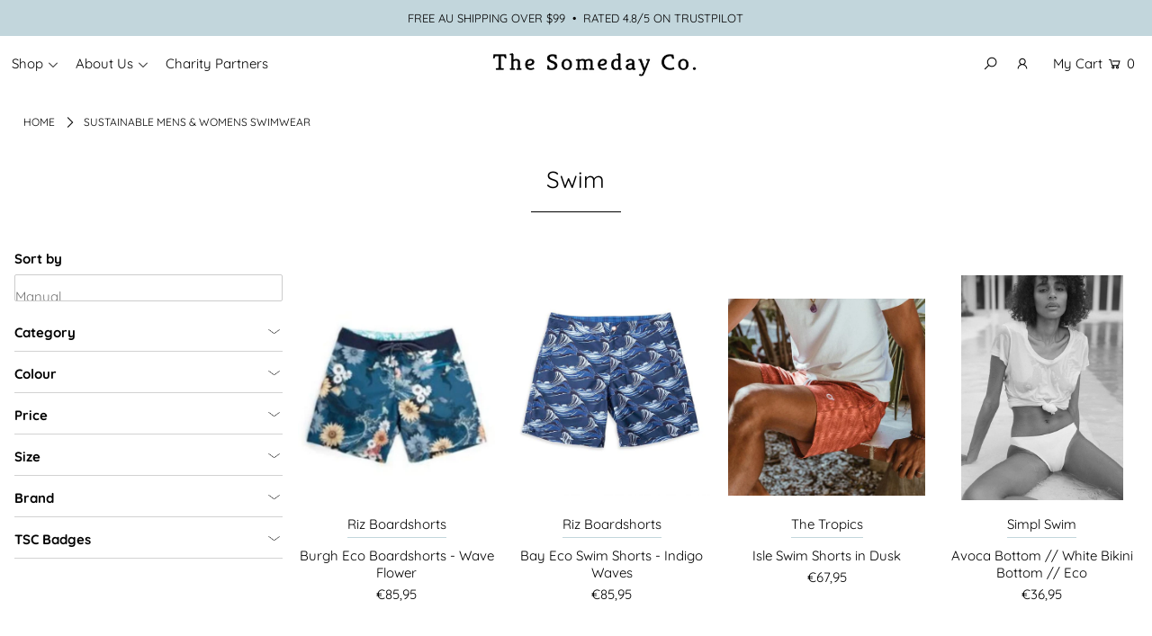

--- FILE ---
content_type: text/html; charset=utf-8
request_url: https://thesomedayco.com/en-de/collections/sustainable-swim
body_size: 67004
content:
<!DOCTYPE html>
<html lang="en" class="no-js">
  <head>
    <meta charset="utf-8" />
    <meta name="viewport" content="width=device-width, initial-scale=1">
    <!-- Establish early connection to external domains -->
    <link rel="preconnect" href="https://cdn.shopify.com" crossorigin>
    <link rel="preconnect" href="https://fonts.shopify.com" crossorigin>
    <link rel="preconnect" href="https://monorail-edge.shopifysvc.com">
    <link rel="preconnect" href="//ajax.googleapis.com" crossorigin />

    <!-- Google Tag Manager -->
    <script>(function(w,d,s,l,i){w[l]=w[l]||[];w[l].push({'gtm.start':
    new Date().getTime(),event:'gtm.js'});var f=d.getElementsByTagName(s)[0],
    j=d.createElement(s),dl=l!='dataLayer'?'&l='+l:'';j.async=true;j.src=
    'https://www.googletagmanager.com/gtm.js?id='+i+dl;f.parentNode.insertBefore(j,f);
    })(window,document,'script','dataLayer','GTM-PR47ZRH');</script>
    <!-- End Google Tag Manager --><!-- Preload onDomain stylesheets and script libraries -->
    <link rel="preload" href="//thesomedayco.com/cdn/shop/t/22/assets/stylesheet.css?v=96993483695914575621763424377" as="style">
    <link rel="preload" as="font" href="//thesomedayco.com/cdn/fonts/quicksand/quicksand_n4.bf8322a9d1da765aa396ad7b6eeb81930a6214de.woff2" type="font/woff2" crossorigin>
    <link rel="preload" as="font" href="//thesomedayco.com/cdn/fonts/quicksand/quicksand_n4.bf8322a9d1da765aa396ad7b6eeb81930a6214de.woff2" type="font/woff2" crossorigin>
    <link rel="preload" as="font" href="//thesomedayco.com/cdn/fonts/quicksand/quicksand_n4.bf8322a9d1da765aa396ad7b6eeb81930a6214de.woff2" type="font/woff2" crossorigin>
    <link rel="preload" href="//thesomedayco.com/cdn/shop/t/22/assets/eventemitter3.min.js?v=148202183930229300091650444663" as="script">
    <link rel="preload" href="//thesomedayco.com/cdn/shop/t/22/assets/theme.js?v=78547436671709229801763482594" as="script">
    <link rel="preload" href="//thesomedayco.com/cdn/shopifycloud/storefront/assets/themes_support/option_selection-b017cd28.js" as="script">
    <script src="https://ajax.googleapis.com/ajax/libs/jquery/3.5.1/jquery.min.js"></script>

    <script src="//thesomedayco.com/cdn/shop/t/22/assets/custom.js?v=174277235019930942851650444659"></script>

    <link rel="shortcut icon" href="//thesomedayco.com/cdn/shop/files/CORE_LOGO_32x32.png?v=1628330330" type="image/png" />
    <link rel="canonical" href="https://thesomedayco.com/en-de/collections/sustainable-swim" />

    <title>Sustainable Mens &amp; Womens Swimwear &ndash; The Someday Co</title>
 
    
      <meta name="description" content="Made from recycled, biodegradable &amp; eco friendly materials - men&#39;s &amp; women&#39;s sustainable swimwear - swimshorts, bikinis, one pieces, surfsuits, boardshorts &amp; rashvests. Sustainable &amp; better for the planet.">
      
      

    
    
    <!-- Clarity tracking code for https://thesomedayco.com/ --><script type="text/lazyload">    (function(c,l,a,r,i,t,y){        c[a]=c[a]||function(){(c[a].q=c[a].q||[]).push(arguments)};        t=l.createElement(r);t.async=1;t.src="https://www.clarity.ms/tag/"+i+"?ref=bwt";        y=l.getElementsByTagName(r)[0];y.parentNode.insertBefore(t,y);    })(window, document, "clarity", "script", "9rmuh5ncns");</script> 
    <meta name="keywords" content=" sustainable swimwear, Australian sustainable swimwear">
    





<meta property="og:site_name" content="The Someday Co">
<meta property="og:url" content="https://thesomedayco.com/en-de/collections/sustainable-swim">
<meta property="og:title" content="Swim">
<meta property="og:type" content="product.group">
<meta property="og:description" content="Made from recycled, biodegradable &amp; eco friendly materials - men&#39;s &amp; women&#39;s sustainable swimwear - swimshorts, bikinis, one pieces, surfsuits, boardshorts &amp; rashvests. Sustainable &amp; better for the planet.">

<meta property="og:image" content="http://thesomedayco.com/cdn/shop/collections/Screen_Shot_2023-04-06_at_1.57.31_pm_fb69784a-cd7c-4df8-b7b9-7c931bf19c13_1200x1200.png?v=1680754122">
<meta property="og:image:secure_url" content="https://thesomedayco.com/cdn/shop/collections/Screen_Shot_2023-04-06_at_1.57.31_pm_fb69784a-cd7c-4df8-b7b9-7c931bf19c13_1200x1200.png?v=1680754122">


<meta name="twitter:title" content="Swim">
<meta name="twitter:description" content="Made from recycled, biodegradable &amp; eco friendly materials - men&#39;s &amp; women&#39;s sustainable swimwear - swimshorts, bikinis, one pieces, surfsuits, boardshorts &amp; rashvests. Sustainable &amp; better for the planet.">
<meta name="twitter:domain" content="">

    

    


  <script type="application/ld+json">
  {
    "@context": "http://schema.org",
    "@type": "BreadcrumbList",
  "itemListElement": [{
      "@type": "ListItem",
      "position": 1,
      "name": "Translation missing: en.general.breadcrumb.home",
      "item": "https://thesomedayco.com"
    },{
          "@type": "ListItem",
          "position": 2,
          "name": "Swim",
          "item": "https://thesomedayco.com/en-de/collections/sustainable-swim"
        }]
  }
  </script>

    <style data-shopify>
:root {
    --main-family: Quicksand, sans-serif;
    --main-weight: 400;
    --main-style: normal;
    --nav-family: Quicksand, sans-serif;
    --nav-weight: 400;
    --nav-style: normal;
    --heading-family: Quicksand, sans-serif;
    --heading-weight: 400;
    --heading-style: normal;

    --font-size: 15px;
    --h1-size: 26px;
    --h2-size: 22px;
    --h3-size: 20px;
    --nav-size: 15px;

    --announcement-bar-background: #c2d6dc;
    --announcement-bar-text-color: #000000;
    --homepage-pre-scroll-color: #000000;
    --homepage-pre-scroll-background: #ffffff;
    --homepage-scroll-color: #000000;
    --homepage-scroll-background: #fff;
    --pre-scroll-color: #000000;
    --pre-scroll-background: #ffffff;
    --scroll-color: #000000;
    --scroll-background: #ffffff;
    --submenu-color: #000000;
    --dropdown-background: #fff;
    --secondary-color: rgba(0,0,0,0);
    --background: #ffffff;
    --header-color: #000000;
    --text-color: #000000;
    --sale-color: #72c9d2;
    --dotted-color: #c2d6dc;
    --button-color: #000000;
    --button-hover: #c2d6dc;
    --button-text: #ffffff;
    --secondary-button-color: #535353;
    --secondary-button-hover: #c2d6dc;
    --secondary-button-text: #ffffff;
    --new-background: #c2d6dc;
    --new-color: #535353;
    --sale-icon-background: #52dcb1;
    --sale-icon-color: #ffffff;
    --so-background: #000000;
    --so-color: #ffffff;
    --fb-share: #c2d6dc;
    --tw-share: #c2d6dc;
    --pin-share: #c2d6dc;
    --direction-color: #60b1c5;
    --direction-background: #ffffff;
    --direction-hover: #2b6b77;
    --accordion-header_bg: #c2d6dc;
    --accordion-header_text: #000000;
    --accordion-content_background: #ffffff;
    --accordion-content_text: #000000;
    --swatch-color: #000000;
    --swatch-background: #ffffff;
    --swatch-border: #f5f5f5;
    --swatch-selected-color: #ffffff;
    --swatch-selected-background: #000000;
    --swatch-selected-border: #000000;
    --footer-border: #c2d6dc;
    --footer-background: #f8f3f0;
    --footer-text: #000000;
    --footer-icons-color: #000000;
    --footer-icons-hover: #000000;
    --footer-input: #ffffff;
    --footer-input-text: #000000;
    --footer-button: #000000;
    --footer-button-text: #ffffff;
    --error-msg-dark: #e81000;
    --error-msg-light: #ffeae8;
    --success-msg-dark: #007f5f;
    --success-msg-light: #e5fff8;
    --free-shipping-bg: #c2d6dc;
    --free-shipping-text: #000000;
    --error-color: #c60808;
    --error-color-light: #fdd0d0;
    --keyboard-focus: #c2d6dc;
    --focus-border-style: solid;
    --focus-border-weight: 2px;
    --section-padding: 35px;
    --section-title-align: center;
    --section-title-border: 1px;
    --border-width: 100px;
    --grid-column-gap: px;
    --details-align: center;
    --select-arrow-bg: url(//thesomedayco.com/cdn/shop/t/22/assets/select-arrow.png?v=112595941721225094991650444697);
    --icon-border-color: #e6e6e6;
    --grid-space: 20px;

    --color-body-text: var(--text-color);
    --color-body: var(--background);
    --color-bg: var(--background);
  }
  @media (max-width: 740px) {
     :root {
       --font-size: calc(15px - (15px * 0.15));
       --nav-size: calc(15px - (15px * 0.15));
       --h1-size: calc(26px - (26px * 0.15));
       --h2-size: calc(22px - (22px * 0.15));
       --h3-size: calc(20px - (20px * 0.15));
     }
   }
</style>

    <script type="text/javascript">
  
  const uLTS=new MutationObserver(e=>{e.forEach(({addedNodes:e})=>{e.forEach(e=>{1===e.nodeType&&"IFRAME"===e.tagName&&(e.src.includes("youtube.com")||e.src.includes("vimeo.com"))&&(e.setAttribute("loading","lazy"),e.setAttribute("data-src",e.src),e.removeAttribute("src")),1!==e.nodeType||"IMG"!==e.tagName||e.src.includes("data:image")||e.setAttribute("loading","lazy"),1===e.nodeType&&"SCRIPT"===e.tagName&&("analytics"==e.className&&(e.type="text/lazyload"),e.innerHTML.includes("asyncLoad")&&(e.innerHTML=e.innerHTML.replace("if(window.attachEvent)","document.addEventListener('asyncLazyLoad',function(event){asyncLoad();});if(window.attachEvent)").replaceAll(", asyncLoad",", function(){}")),(e.innerHTML.includes("PreviewBarInjector")||e.innerHTML.includes("adminBarInjector"))&&(e.innerHTML=e.innerHTML.replace("DOMContentLoaded","asyncLazyLoad")),(e.src.includes("assets/storefront/features")||e.src.includes("assets/shopify_pay/"))&&(e.setAttribute("data-src",e.src),e.removeAttribute("src")))})})});uLTS.observe(document.documentElement,{childList:!0,subtree:!0});
  
</script>
    <link rel="stylesheet" href="//thesomedayco.com/cdn/shop/t/22/assets/stylesheet.css?v=96993483695914575621763424377" type="text/css">
    <style>
      @font-face {
  font-family: Quicksand;
  font-weight: 400;
  font-style: normal;
  font-display: swap;
  src: url("//thesomedayco.com/cdn/fonts/quicksand/quicksand_n4.bf8322a9d1da765aa396ad7b6eeb81930a6214de.woff2") format("woff2"),
       url("//thesomedayco.com/cdn/fonts/quicksand/quicksand_n4.fa4cbd232d3483059e72b11f7239959a64c98426.woff") format("woff");
}

      @font-face {
  font-family: Quicksand;
  font-weight: 400;
  font-style: normal;
  font-display: swap;
  src: url("//thesomedayco.com/cdn/fonts/quicksand/quicksand_n4.bf8322a9d1da765aa396ad7b6eeb81930a6214de.woff2") format("woff2"),
       url("//thesomedayco.com/cdn/fonts/quicksand/quicksand_n4.fa4cbd232d3483059e72b11f7239959a64c98426.woff") format("woff");
}

      @font-face {
  font-family: Quicksand;
  font-weight: 400;
  font-style: normal;
  font-display: swap;
  src: url("//thesomedayco.com/cdn/fonts/quicksand/quicksand_n4.bf8322a9d1da765aa396ad7b6eeb81930a6214de.woff2") format("woff2"),
       url("//thesomedayco.com/cdn/fonts/quicksand/quicksand_n4.fa4cbd232d3483059e72b11f7239959a64c98426.woff") format("woff");
}

      @font-face {
  font-family: Quicksand;
  font-weight: 700;
  font-style: normal;
  font-display: swap;
  src: url("//thesomedayco.com/cdn/fonts/quicksand/quicksand_n7.d375fe11182475f82f7bb6306a0a0e4018995610.woff2") format("woff2"),
       url("//thesomedayco.com/cdn/fonts/quicksand/quicksand_n7.8ac2ae2fc4b90ef79aaa7aedb927d39f9f9aa3f4.woff") format("woff");
}

      
      
    </style>


    <!-- content for header -->
    <script>window.performance && window.performance.mark && window.performance.mark('shopify.content_for_header.start');</script><meta name="google-site-verification" content="hw1WOJTeKyQpTwjMm1GuJH80hHPZaK6Su-4hwHhJkgs">
<meta name="google-site-verification" content="hw1WOJTeKyQpTwjMm1GuJH80hHPZaK6Su-4hwHhJkgs">
<meta id="shopify-digital-wallet" name="shopify-digital-wallet" content="/26981367897/digital_wallets/dialog">
<meta name="shopify-checkout-api-token" content="4113228779c90bf3671eadd516fb9984">
<meta id="in-context-paypal-metadata" data-shop-id="26981367897" data-venmo-supported="false" data-environment="production" data-locale="en_US" data-paypal-v4="true" data-currency="EUR">
<link rel="alternate" type="application/atom+xml" title="Feed" href="/en-de/collections/sustainable-swim.atom" />
<link rel="next" href="/en-de/collections/sustainable-swim?page=2">
<link rel="alternate" hreflang="x-default" href="https://thesomedayco.com/collections/sustainable-swim">
<link rel="alternate" hreflang="en-DE" href="https://thesomedayco.com/en-de/collections/sustainable-swim">
<link rel="alternate" type="application/json+oembed" href="https://thesomedayco.com/en-de/collections/sustainable-swim.oembed">
<script async="async" src="/checkouts/internal/preloads.js?locale=en-DE"></script>
<link rel="preconnect" href="https://shop.app" crossorigin="anonymous">
<script async="async" src="https://shop.app/checkouts/internal/preloads.js?locale=en-DE&shop_id=26981367897" crossorigin="anonymous"></script>
<script id="apple-pay-shop-capabilities" type="application/json">{"shopId":26981367897,"countryCode":"AU","currencyCode":"EUR","merchantCapabilities":["supports3DS"],"merchantId":"gid:\/\/shopify\/Shop\/26981367897","merchantName":"The Someday Co","requiredBillingContactFields":["postalAddress","email"],"requiredShippingContactFields":["postalAddress","email"],"shippingType":"shipping","supportedNetworks":["visa","masterCard","amex","jcb"],"total":{"type":"pending","label":"The Someday Co","amount":"1.00"},"shopifyPaymentsEnabled":true,"supportsSubscriptions":true}</script>
<script id="shopify-features" type="application/json">{"accessToken":"4113228779c90bf3671eadd516fb9984","betas":["rich-media-storefront-analytics"],"domain":"thesomedayco.com","predictiveSearch":true,"shopId":26981367897,"locale":"en"}</script>
<script>var Shopify = Shopify || {};
Shopify.shop = "the-someday-co.myshopify.com";
Shopify.locale = "en";
Shopify.currency = {"active":"EUR","rate":"0.57335526"};
Shopify.country = "DE";
Shopify.theme = {"name":"Speed Optimized : Icon","id":122506182745,"schema_name":"Icon","schema_version":"7.5.6","theme_store_id":686,"role":"main"};
Shopify.theme.handle = "null";
Shopify.theme.style = {"id":null,"handle":null};
Shopify.cdnHost = "thesomedayco.com/cdn";
Shopify.routes = Shopify.routes || {};
Shopify.routes.root = "/en-de/";</script>
<script type="module">!function(o){(o.Shopify=o.Shopify||{}).modules=!0}(window);</script>
<script>!function(o){function n(){var o=[];function n(){o.push(Array.prototype.slice.apply(arguments))}return n.q=o,n}var t=o.Shopify=o.Shopify||{};t.loadFeatures=n(),t.autoloadFeatures=n()}(window);</script>
<script>
  window.ShopifyPay = window.ShopifyPay || {};
  window.ShopifyPay.apiHost = "shop.app\/pay";
  window.ShopifyPay.redirectState = null;
</script>
<script id="shop-js-analytics" type="application/json">{"pageType":"collection"}</script>
<script defer="defer" async type="module" src="//thesomedayco.com/cdn/shopifycloud/shop-js/modules/v2/client.init-shop-cart-sync_D0dqhulL.en.esm.js"></script>
<script defer="defer" async type="module" src="//thesomedayco.com/cdn/shopifycloud/shop-js/modules/v2/chunk.common_CpVO7qML.esm.js"></script>
<script type="module">
  await import("//thesomedayco.com/cdn/shopifycloud/shop-js/modules/v2/client.init-shop-cart-sync_D0dqhulL.en.esm.js");
await import("//thesomedayco.com/cdn/shopifycloud/shop-js/modules/v2/chunk.common_CpVO7qML.esm.js");

  window.Shopify.SignInWithShop?.initShopCartSync?.({"fedCMEnabled":true,"windoidEnabled":true});

</script>
<script>
  window.Shopify = window.Shopify || {};
  if (!window.Shopify.featureAssets) window.Shopify.featureAssets = {};
  window.Shopify.featureAssets['shop-js'] = {"shop-cart-sync":["modules/v2/client.shop-cart-sync_D9bwt38V.en.esm.js","modules/v2/chunk.common_CpVO7qML.esm.js"],"init-fed-cm":["modules/v2/client.init-fed-cm_BJ8NPuHe.en.esm.js","modules/v2/chunk.common_CpVO7qML.esm.js"],"init-shop-email-lookup-coordinator":["modules/v2/client.init-shop-email-lookup-coordinator_pVrP2-kG.en.esm.js","modules/v2/chunk.common_CpVO7qML.esm.js"],"shop-cash-offers":["modules/v2/client.shop-cash-offers_CNh7FWN-.en.esm.js","modules/v2/chunk.common_CpVO7qML.esm.js","modules/v2/chunk.modal_DKF6x0Jh.esm.js"],"init-shop-cart-sync":["modules/v2/client.init-shop-cart-sync_D0dqhulL.en.esm.js","modules/v2/chunk.common_CpVO7qML.esm.js"],"init-windoid":["modules/v2/client.init-windoid_DaoAelzT.en.esm.js","modules/v2/chunk.common_CpVO7qML.esm.js"],"shop-toast-manager":["modules/v2/client.shop-toast-manager_1DND8Tac.en.esm.js","modules/v2/chunk.common_CpVO7qML.esm.js"],"pay-button":["modules/v2/client.pay-button_CFeQi1r6.en.esm.js","modules/v2/chunk.common_CpVO7qML.esm.js"],"shop-button":["modules/v2/client.shop-button_Ca94MDdQ.en.esm.js","modules/v2/chunk.common_CpVO7qML.esm.js"],"shop-login-button":["modules/v2/client.shop-login-button_DPYNfp1Z.en.esm.js","modules/v2/chunk.common_CpVO7qML.esm.js","modules/v2/chunk.modal_DKF6x0Jh.esm.js"],"avatar":["modules/v2/client.avatar_BTnouDA3.en.esm.js"],"shop-follow-button":["modules/v2/client.shop-follow-button_BMKh4nJE.en.esm.js","modules/v2/chunk.common_CpVO7qML.esm.js","modules/v2/chunk.modal_DKF6x0Jh.esm.js"],"init-customer-accounts-sign-up":["modules/v2/client.init-customer-accounts-sign-up_CJXi5kRN.en.esm.js","modules/v2/client.shop-login-button_DPYNfp1Z.en.esm.js","modules/v2/chunk.common_CpVO7qML.esm.js","modules/v2/chunk.modal_DKF6x0Jh.esm.js"],"init-shop-for-new-customer-accounts":["modules/v2/client.init-shop-for-new-customer-accounts_BoBxkgWu.en.esm.js","modules/v2/client.shop-login-button_DPYNfp1Z.en.esm.js","modules/v2/chunk.common_CpVO7qML.esm.js","modules/v2/chunk.modal_DKF6x0Jh.esm.js"],"init-customer-accounts":["modules/v2/client.init-customer-accounts_DCuDTzpR.en.esm.js","modules/v2/client.shop-login-button_DPYNfp1Z.en.esm.js","modules/v2/chunk.common_CpVO7qML.esm.js","modules/v2/chunk.modal_DKF6x0Jh.esm.js"],"checkout-modal":["modules/v2/client.checkout-modal_U_3e4VxF.en.esm.js","modules/v2/chunk.common_CpVO7qML.esm.js","modules/v2/chunk.modal_DKF6x0Jh.esm.js"],"lead-capture":["modules/v2/client.lead-capture_DEgn0Z8u.en.esm.js","modules/v2/chunk.common_CpVO7qML.esm.js","modules/v2/chunk.modal_DKF6x0Jh.esm.js"],"shop-login":["modules/v2/client.shop-login_CoM5QKZ_.en.esm.js","modules/v2/chunk.common_CpVO7qML.esm.js","modules/v2/chunk.modal_DKF6x0Jh.esm.js"],"payment-terms":["modules/v2/client.payment-terms_BmrqWn8r.en.esm.js","modules/v2/chunk.common_CpVO7qML.esm.js","modules/v2/chunk.modal_DKF6x0Jh.esm.js"]};
</script>
<script>(function() {
  var isLoaded = false;
  function asyncLoad() {
    if (isLoaded) return;
    isLoaded = true;
    var urls = ["https:\/\/api.omegatheme.com\/facebook-chat\/\/facebook-chat.js?v=1597021143\u0026shop=the-someday-co.myshopify.com","https:\/\/static.klaviyo.com\/onsite\/js\/klaviyo.js?company_id=WDRXDL\u0026shop=the-someday-co.myshopify.com","https:\/\/static.klaviyo.com\/onsite\/js\/klaviyo.js?company_id=WDRXDL\u0026shop=the-someday-co.myshopify.com","https:\/\/ecommplugins-scripts.trustpilot.com\/v2.1\/js\/header.min.js?settings=eyJrZXkiOiIyeGlBREM3RGtic1R1QUFYIiwicyI6InNrdSJ9\u0026shop=the-someday-co.myshopify.com","https:\/\/ecommplugins-trustboxsettings.trustpilot.com\/the-someday-co.myshopify.com.js?settings=1690864265284\u0026shop=the-someday-co.myshopify.com","\/\/swymv3starter-01.azureedge.net\/code\/swym-shopify.js?shop=the-someday-co.myshopify.com","https:\/\/widget.trustpilot.com\/bootstrap\/v5\/tp.widget.sync.bootstrap.min.js?shop=the-someday-co.myshopify.com","https:\/\/widget.trustpilot.com\/bootstrap\/v5\/tp.widget.sync.bootstrap.min.js?shop=the-someday-co.myshopify.com"];
    for (var i = 0; i < urls.length; i++) {
      var s = document.createElement('script');
      s.type = 'text/javascript';
      s.async = true;
      s.src = urls[i];
      var x = document.getElementsByTagName('script')[0];
      x.parentNode.insertBefore(s, x);
    }
  };
  if(window.attachEvent) {
    window.attachEvent('onload', asyncLoad);
  } else {
    window.addEventListener('load', asyncLoad, false);
  }
})();</script>
<script id="__st">var __st={"a":26981367897,"offset":39600,"reqid":"19b45a65-c2c8-4b29-b75d-3f0cc9aec5f8-1764179598","pageurl":"thesomedayco.com\/en-de\/collections\/sustainable-swim","u":"81df95a5770e","p":"collection","rtyp":"collection","rid":163164618841};</script>
<script>window.ShopifyPaypalV4VisibilityTracking = true;</script>
<script id="captcha-bootstrap">!function(){'use strict';const t='contact',e='account',n='new_comment',o=[[t,t],['blogs',n],['comments',n],[t,'customer']],c=[[e,'customer_login'],[e,'guest_login'],[e,'recover_customer_password'],[e,'create_customer']],r=t=>t.map((([t,e])=>`form[action*='/${t}']:not([data-nocaptcha='true']) input[name='form_type'][value='${e}']`)).join(','),a=t=>()=>t?[...document.querySelectorAll(t)].map((t=>t.form)):[];function s(){const t=[...o],e=r(t);return a(e)}const i='password',u='form_key',d=['recaptcha-v3-token','g-recaptcha-response','h-captcha-response',i],f=()=>{try{return window.sessionStorage}catch{return}},m='__shopify_v',_=t=>t.elements[u];function p(t,e,n=!1){try{const o=window.sessionStorage,c=JSON.parse(o.getItem(e)),{data:r}=function(t){const{data:e,action:n}=t;return t[m]||n?{data:e,action:n}:{data:t,action:n}}(c);for(const[e,n]of Object.entries(r))t.elements[e]&&(t.elements[e].value=n);n&&o.removeItem(e)}catch(o){console.error('form repopulation failed',{error:o})}}const l='form_type',E='cptcha';function T(t){t.dataset[E]=!0}const w=window,h=w.document,L='Shopify',v='ce_forms',y='captcha';let A=!1;((t,e)=>{const n=(g='f06e6c50-85a8-45c8-87d0-21a2b65856fe',I='https://cdn.shopify.com/shopifycloud/storefront-forms-hcaptcha/ce_storefront_forms_captcha_hcaptcha.v1.5.2.iife.js',D={infoText:'Protected by hCaptcha',privacyText:'Privacy',termsText:'Terms'},(t,e,n)=>{const o=w[L][v],c=o.bindForm;if(c)return c(t,g,e,D).then(n);var r;o.q.push([[t,g,e,D],n]),r=I,A||(h.body.append(Object.assign(h.createElement('script'),{id:'captcha-provider',async:!0,src:r})),A=!0)});var g,I,D;w[L]=w[L]||{},w[L][v]=w[L][v]||{},w[L][v].q=[],w[L][y]=w[L][y]||{},w[L][y].protect=function(t,e){n(t,void 0,e),T(t)},Object.freeze(w[L][y]),function(t,e,n,w,h,L){const[v,y,A,g]=function(t,e,n){const i=e?o:[],u=t?c:[],d=[...i,...u],f=r(d),m=r(i),_=r(d.filter((([t,e])=>n.includes(e))));return[a(f),a(m),a(_),s()]}(w,h,L),I=t=>{const e=t.target;return e instanceof HTMLFormElement?e:e&&e.form},D=t=>v().includes(t);t.addEventListener('submit',(t=>{const e=I(t);if(!e)return;const n=D(e)&&!e.dataset.hcaptchaBound&&!e.dataset.recaptchaBound,o=_(e),c=g().includes(e)&&(!o||!o.value);(n||c)&&t.preventDefault(),c&&!n&&(function(t){try{if(!f())return;!function(t){const e=f();if(!e)return;const n=_(t);if(!n)return;const o=n.value;o&&e.removeItem(o)}(t);const e=Array.from(Array(32),(()=>Math.random().toString(36)[2])).join('');!function(t,e){_(t)||t.append(Object.assign(document.createElement('input'),{type:'hidden',name:u})),t.elements[u].value=e}(t,e),function(t,e){const n=f();if(!n)return;const o=[...t.querySelectorAll(`input[type='${i}']`)].map((({name:t})=>t)),c=[...d,...o],r={};for(const[a,s]of new FormData(t).entries())c.includes(a)||(r[a]=s);n.setItem(e,JSON.stringify({[m]:1,action:t.action,data:r}))}(t,e)}catch(e){console.error('failed to persist form',e)}}(e),e.submit())}));const S=(t,e)=>{t&&!t.dataset[E]&&(n(t,e.some((e=>e===t))),T(t))};for(const o of['focusin','change'])t.addEventListener(o,(t=>{const e=I(t);D(e)&&S(e,y())}));const B=e.get('form_key'),M=e.get(l),P=B&&M;t.addEventListener('DOMContentLoaded',(()=>{const t=y();if(P)for(const e of t)e.elements[l].value===M&&p(e,B);[...new Set([...A(),...v().filter((t=>'true'===t.dataset.shopifyCaptcha))])].forEach((e=>S(e,t)))}))}(h,new URLSearchParams(w.location.search),n,t,e,['guest_login'])})(!0,!0)}();</script>
<script integrity="sha256-52AcMU7V7pcBOXWImdc/TAGTFKeNjmkeM1Pvks/DTgc=" data-source-attribution="shopify.loadfeatures" defer="defer" src="//thesomedayco.com/cdn/shopifycloud/storefront/assets/storefront/load_feature-81c60534.js" crossorigin="anonymous"></script>
<script crossorigin="anonymous" defer="defer" src="//thesomedayco.com/cdn/shopifycloud/storefront/assets/shopify_pay/storefront-65b4c6d7.js?v=20250812"></script>
<script data-source-attribution="shopify.dynamic_checkout.dynamic.init">var Shopify=Shopify||{};Shopify.PaymentButton=Shopify.PaymentButton||{isStorefrontPortableWallets:!0,init:function(){window.Shopify.PaymentButton.init=function(){};var t=document.createElement("script");t.src="https://thesomedayco.com/cdn/shopifycloud/portable-wallets/latest/portable-wallets.en.js",t.type="module",document.head.appendChild(t)}};
</script>
<script data-source-attribution="shopify.dynamic_checkout.buyer_consent">
  function portableWalletsHideBuyerConsent(e){var t=document.getElementById("shopify-buyer-consent"),n=document.getElementById("shopify-subscription-policy-button");t&&n&&(t.classList.add("hidden"),t.setAttribute("aria-hidden","true"),n.removeEventListener("click",e))}function portableWalletsShowBuyerConsent(e){var t=document.getElementById("shopify-buyer-consent"),n=document.getElementById("shopify-subscription-policy-button");t&&n&&(t.classList.remove("hidden"),t.removeAttribute("aria-hidden"),n.addEventListener("click",e))}window.Shopify?.PaymentButton&&(window.Shopify.PaymentButton.hideBuyerConsent=portableWalletsHideBuyerConsent,window.Shopify.PaymentButton.showBuyerConsent=portableWalletsShowBuyerConsent);
</script>
<script data-source-attribution="shopify.dynamic_checkout.cart.bootstrap">document.addEventListener("DOMContentLoaded",(function(){function t(){return document.querySelector("shopify-accelerated-checkout-cart, shopify-accelerated-checkout")}if(t())Shopify.PaymentButton.init();else{new MutationObserver((function(e,n){t()&&(Shopify.PaymentButton.init(),n.disconnect())})).observe(document.body,{childList:!0,subtree:!0})}}));
</script>
<link id="shopify-accelerated-checkout-styles" rel="stylesheet" media="screen" href="https://thesomedayco.com/cdn/shopifycloud/portable-wallets/latest/accelerated-checkout-backwards-compat.css" crossorigin="anonymous">
<style id="shopify-accelerated-checkout-cart">
        #shopify-buyer-consent {
  margin-top: 1em;
  display: inline-block;
  width: 100%;
}

#shopify-buyer-consent.hidden {
  display: none;
}

#shopify-subscription-policy-button {
  background: none;
  border: none;
  padding: 0;
  text-decoration: underline;
  font-size: inherit;
  cursor: pointer;
}

#shopify-subscription-policy-button::before {
  box-shadow: none;
}

      </style>

<script>window.performance && window.performance.mark && window.performance.mark('shopify.content_for_header.end');</script>
    <!-- end content for header -->



    <!--begin-boost-pfs-filter-css-->
    <link href="//thesomedayco.com/cdn/shop/t/22/assets/boost-pfs-init.css?v=27844577028545806761650444729" rel="stylesheet" type="text/css" media="all" />
  <link rel="preload stylesheet" href="//thesomedayco.com/cdn/shop/t/22/assets/boost-pfs-general.css?v=30916456944879188301650444729" as="style"><link href="//thesomedayco.com/cdn/shop/t/22/assets/boost-pfs-custom.css?v=219094778004642401650444729" rel="stylesheet" type="text/css" media="all" />
<style data-id="boost-pfs-style" type="text/css">
    .boost-pfs-filter-option-title-text {font-weight: 600;text-transform: initial;}

   .boost-pfs-filter-tree-v .boost-pfs-filter-option-title-text:before {}
    .boost-pfs-filter-tree-v .boost-pfs-filter-option.boost-pfs-filter-option-collapsed .boost-pfs-filter-option-title-text:before {}
    .boost-pfs-filter-tree-h .boost-pfs-filter-option-title-heading:before {}

    .boost-pfs-filter-refine-by .boost-pfs-filter-option-title h3 {}

    .boost-pfs-filter-option-content .boost-pfs-filter-option-item-list .boost-pfs-filter-option-item button,
    .boost-pfs-filter-option-content .boost-pfs-filter-option-item-list .boost-pfs-filter-option-item .boost-pfs-filter-button,
    .boost-pfs-filter-option-range-amount input,
    .boost-pfs-filter-tree-v .boost-pfs-filter-refine-by .boost-pfs-filter-refine-by-items .refine-by-item,
    .boost-pfs-filter-refine-by-wrapper-v .boost-pfs-filter-refine-by .boost-pfs-filter-refine-by-items .refine-by-item,
    .boost-pfs-filter-refine-by .boost-pfs-filter-option-title,
    .boost-pfs-filter-refine-by .boost-pfs-filter-refine-by-items .refine-by-item>a,
    .boost-pfs-filter-refine-by>span,
    .boost-pfs-filter-clear,
    .boost-pfs-filter-clear-all{}
    .boost-pfs-filter-tree-h .boost-pfs-filter-pc .boost-pfs-filter-refine-by-items .refine-by-item .boost-pfs-filter-clear .refine-by-type, 
    .boost-pfs-filter-refine-by-wrapper-h .boost-pfs-filter-pc .boost-pfs-filter-refine-by-items .refine-by-item .boost-pfs-filter-clear .refine-by-type {}

    .boost-pfs-filter-option-multi-level-collections .boost-pfs-filter-option-multi-level-list .boost-pfs-filter-option-item .boost-pfs-filter-button-arrow .boost-pfs-arrow:before,
    .boost-pfs-filter-option-multi-level-tag .boost-pfs-filter-option-multi-level-list .boost-pfs-filter-option-item .boost-pfs-filter-button-arrow .boost-pfs-arrow:before {}

    .boost-pfs-filter-refine-by-wrapper-v .boost-pfs-filter-refine-by .boost-pfs-filter-refine-by-items .refine-by-item .boost-pfs-filter-clear:after, 
    .boost-pfs-filter-refine-by-wrapper-v .boost-pfs-filter-refine-by .boost-pfs-filter-refine-by-items .refine-by-item .boost-pfs-filter-clear:before, 
    .boost-pfs-filter-tree-v .boost-pfs-filter-refine-by .boost-pfs-filter-refine-by-items .refine-by-item .boost-pfs-filter-clear:after, 
    .boost-pfs-filter-tree-v .boost-pfs-filter-refine-by .boost-pfs-filter-refine-by-items .refine-by-item .boost-pfs-filter-clear:before,
    .boost-pfs-filter-refine-by-wrapper-h .boost-pfs-filter-pc .boost-pfs-filter-refine-by-items .refine-by-item .boost-pfs-filter-clear:after, 
    .boost-pfs-filter-refine-by-wrapper-h .boost-pfs-filter-pc .boost-pfs-filter-refine-by-items .refine-by-item .boost-pfs-filter-clear:before, 
    .boost-pfs-filter-tree-h .boost-pfs-filter-pc .boost-pfs-filter-refine-by-items .refine-by-item .boost-pfs-filter-clear:after, 
    .boost-pfs-filter-tree-h .boost-pfs-filter-pc .boost-pfs-filter-refine-by-items .refine-by-item .boost-pfs-filter-clear:before {}
    .boost-pfs-filter-option-range-slider .noUi-value-horizontal {}

    .boost-pfs-filter-tree-mobile-button button,
    .boost-pfs-filter-top-sorting-mobile button {}
    .boost-pfs-filter-top-sorting-mobile button>span:after {}
  </style><style data-id="boost-pfs-otp-style" type="text/css">
      .boost-pfs-quickview-btn {background: rgba(0,0,0,1);color: rgba(255,255,255,1);border-color: rgba(0,0,0,1);}
      .boost-pfs-quickview-btn svg {fill: rgba(255,255,255,1);}
      .boost-pfs-quickview-btn:hover {background: rgba(255,255,255,1);color: rgba(0,0,0,1);border-color: rgba(255,255,255,1);}
      .boost-pfs-quickview-btn:hover svg {fill: rgba(0,0,0,1);}
      .boost-pfs-addtocart-btn {background: rgba(255,255,255,1);color: rgba(0,0,0,1);border-color: rgba(255,255,255,1);}
      .boost-pfs-addtocart-btn svg {fill: rgba(0,0,0,1);}
      .boost-pfs-addtocart-btn:hover {background: rgba(0,0,0,1);color: rgba(255,255,255,1);border-color: rgba(0,0,0,1);}
      .boost-pfs-addtocart-btn:hover svg {fill: rgba(255,255,255,1);}
    </style>
    <!--end-boost-pfs-filter-css-->



<script src="https://analytics.ahrefs.com/analytics.js" data-key="QeHLMiJ7oSx/c2tdT5bhpg" async></script>




    <script>
    
    
    
    
    
    var gsf_conversion_data = {page_type : 'category', event : 'view_item_list', data : {product_data : [{variant_id : 32129215922265, product_id : 4707051438169, name : "Burgh Eco Boardshorts - Wave Flower", price : "86.95", currency : "AUD", sku : "RIZSS19BUR01-M/32", brand : "Riz Boardshorts", variant : "M/32&quot;", category : "Boardshorts"}, {variant_id : 32129029963865, product_id : 4707006775385, name : "Bay Eco Swim Shorts - Indigo Waves", price : "86.95", currency : "AUD", sku : "RIZSS20BAY01-M/32", brand : "Riz Boardshorts", variant : "M/32&quot;", category : "Swim Shorts"}, {variant_id : 32095585501273, product_id : 4696784994393, name : "Isle Swim Shorts in Dusk", price : "68.95", currency : "AUD", sku : "TTISLEDUSKS", brand : "The Tropics", variant : "S", category : "Swim Shorts"}, {variant_id : 32069654118489, product_id : 4688773480537, name : "Avoca Bottom // White Bikini Bottom // Eco", price : "37.95", currency : "AUD", sku : "32503037034573", brand : "Simpl Swim", variant : "Medium", category : "Bikini Bottom"}], total_price :"280.80", shop_currency : "EUR"}};
    
</script>
    <script async data-src="https://geoip-product-blocker.zend-apps.com/script/429/blocker1781599.js" type="text/javascript"></script>
    <script id="omgfbc-script" type='text/lazyload' data-type="custom">
    var facebookChatSettings = {"id":"44675","shop":"the-someday-co.myshopify.com","script_tag_id":"116031324249","page_info":{"user_name":"Tegan Kirkby","access_token":"EAAbSADU4UKABANJK97w9rdzp0ZBkKtBnINCsrBNh5MeE1UFFQ3ugBFXjYMAa6Hx8mEB7WYoJ5cYu5ZAe8ADuZCq21KwFpXGIjZAYNWQlwWQD3Kl7ZA5twHuk1L6jIaz1wWHMVYGHU22DNN6dWFL6pg5N8xUGv1dANL6J1vhZBNiTeOKzdhmsfFSfm7QNUDjHMZD","category":"Product\/Service","category_list":[{"id":"2201","name":"Product\/service"},{"id":"1086422341396773","name":"Apparel & clothing"},{"id":"2231","name":"Outdoor and sporting goods company"}],"name":"The Someday Co.","id":"103635321302406","tasks":["ANALYZE","ADVERTISE","MODERATE","CREATE_CONTENT","MANAGE"]},"language":"en_US","position":"90","greeting_message":"Hi! Have question for us? Chat function works best via Messenger (not as Guest)","icon_type":"icon_1","icon_text":"","tab_size":"medium","auto_display":"0","tab_color":"#ffffff","icon_text_color":"#8dd1c7","theme_color":"#8dd1c7","custom_css":{"status":false,"code":""},"working_time":{"status":"1","start":"00:00","end":"23:59","time_zone":"-7","not_available_option":"noneOpt","email":{"username":"","password":"","smtp":"smtp.gmail.com","port":"465","encryption":"ssl"},"fb_messages":"It's none - working time. We'll be back and support you!"},"status_connect":"2","app_status":"1","device_target":"0","page_target":"0","margin_bottom":"30","chat_type":"0","exclude_pages":["template-cart"],"specific_pages":["template-index"],"plan":"free","active_plan_at":"0","last_access":"1635489317","deleted":"0","shop_info":{"id":26981367897,"name":"The Someday Co","email":"grant@thesomedayco.com","domain":"thesomedayco.com","province":"New South Wales","country":"AU","address1":"10 Travers Road","zip":"2096","city":"Curl Curl","source":null,"phone":"0416299308","latitude":-33.768943999999998,"longitude":151.2907773,"primary_locale":"en","address2":"","created_at":"2020-04-06T10:30:33+10:00","updated_at":"2020-09-18T03:20:13+10:00","country_code":"AU","country_name":"Australia","currency":"AUD","customer_email":"hello@thesomedayco.com","timezone":"(GMT+10:00) Australia\/Sydney","iana_timezone":"Australia\/Sydney","shop_owner":"Grant Kirkby","money_format":"$","money_with_currency_format":"$ AUD","weight_unit":"kg","province_code":"NSW","taxes_included":false,"tax_shipping":null,"county_taxes":true,"plan_display_name":"Shopify","plan_name":"professional","has_discounts":true,"has_gift_cards":true,"myshopify_domain":"the-someday-co.myshopify.com","google_apps_domain":null,"google_apps_login_enabled":null,"money_in_emails_format":"$","money_with_currency_in_emails_format":"$ AUD","eligible_for_payments":true,"requires_extra_payments_agreement":false,"password_enabled":false,"has_storefront":true,"eligible_for_card_reader_giveaway":false,"finances":true,"primary_location_id":34675425369,"cookie_consent_level":"implicit","visitor_tracking_consent_preference":"allow_all","force_ssl":true,"checkout_api_supported":true,"multi_location_enabled":true,"setup_required":false,"pre_launch_enabled":false,"enabled_presentment_currencies":["AUD","BRL","CAD","CNY","EUR","GBP","HKD","JPY","NZD","SGD","USD","ZAR"]},"weekdays":[{"name":"Sunday","id":"0"},{"name":"Monday","id":"1"},{"name":"Tuesday","id":"2"},{"name":"Wednesday","id":"3"},{"name":"Thursday","id":"4"},{"name":"Friday","id":"5"},{"name":"Saturday","id":"6"}],"show_after":"0","update_cache":"0","tab_style":"two_box","version_app":"1","theme_publish":"120371871833","display_mode":"customize","white_list_domain":"","customer_question":"","infomation_fb_user":"","show_greeting_message":"1","enable_fb_chat_btn":"1","facebook_message_options":"0","enable_abandoned_campaign":"0","fb_page_id":"103635321302406","app_fb_id":"1919748194980000","version_code":"1.0.0","id_discount_code":"0","is_install":"1","urlApp":"https:\/\/api.omegatheme.com\/facebook-chat\/","abTests":{"upgrade_price_Oct_2021":true,"intergrate_instagram_Oct_2021":true,"auto_reply_Dec_2021":true,"list_subscriber_Oct_2021":true,"welcome_popup_widget_Oct_2021":true,"customer_io_Dec_2021":true,"trial_price_plan_Dec_2021":true,"theme_app_extension_Jan_2022":true,"shipping_noti_Jun_2021":true,"get_contact_infor_Feb_2022":true},"addCartWidget":null,"appIdFB":"1919748194980000"};
    var iconHtml = {"icon_1":"<svg xmlns='http:\/\/www.w3.org\/2000\/svg' width='25' height='25' viewBox='96 93 322 324'><g><path d='M257 93c-88.918 0-161 67.157-161 150 0 47.205 23.412 89.311 60 116.807V417l54.819-30.273C225.449 390.801 240.948 393 257 393c88.918 0 161-67.157 161-150S345.918 93 257 93zm16 202l-41-44-80 44 88-94 42 44 79-44-88 94z'><\/path><rect x='13.445' y='20.996' width='37' height='4'><\/rect><rect x='13.445' y='32.828' width='37' height='4'><\/rect><rect x='13.445' y='44.66' width='37' height='4'><\/rect><\/g><\/svg>","icon_2":"<svg xmlns='http:\/\/www.w3.org\/2000\/svg' width='25' height='25' viewBox='0 0 24 24'><path d='M9 8h-3v4h3v12h5v-12h3.642l.358-4h-4v-1.667c0-.955.192-1.333 1.115-1.333h2.885v-5h-3.808c-3.596 0-5.192 1.583-5.192 4.615v3.385z'><\/path><\/svg>","icon_3":"<svg width='25' height='25' version='1.1' id='Capa_1' xmlns='http:\/\/www.w3.org\/2000\/svg' xmlns:xlink='http:\/\/www.w3.org\/1999\/xlink' x='0px' y='0px' viewBox='0 0 88.695 88.695' xml:space='preserve'> <g><path d='M84.351,68.07c2.508-4.59,3.829-9.759,3.829-15.006c0-13.118-8.112-24.36-19.575-29.021 C62.65,12.338,50.493,4.295,36.486,4.295c-19.862,0-36.021,16.159-36.021,36.021c0,6.072,1.541,12.057,4.462,17.36L0,76.059 l18.011-4.824c5.403,3.236,11.549,4.975,17.862,5.082c5.558,5.019,12.913,8.083,20.973,8.083c5.64,0,11.142-1.512,15.971-4.379 l15.878,4.254L84.351,68.07z M18.655,66.921L5.657,70.402l3.561-13.285l-0.419-0.72c-2.835-4.873-4.334-10.434-4.334-16.082 c0-17.656,14.365-32.021,32.021-32.021s32.021,14.364,32.021,32.021S54.142,72.337,36.486,72.337 c-6.066,0-11.976-1.711-17.091-4.948L18.655,66.921z M83.037,78.618l-10.861-2.91l-0.74,0.468C67.07,78.94,62.025,80.4,56.847,80.4 c-5.511,0-10.633-1.656-14.93-4.473c17.294-2.626,30.59-17.595,30.59-35.611c0-3.712-0.565-7.294-1.612-10.667 c7.947,4.786,13.286,13.48,13.286,23.415c0,4.823-1.28,9.57-3.701,13.728l-0.419,0.72L83.037,78.618z'><\/path><\/g><\/svg>","icon_4":"<svg width='25' height='25' version='1.1' id='Capa_1' xmlns='http:\/\/www.w3.org\/2000\/svg' xmlns:xlink='http:\/\/www.w3.org\/1999\/xlink' x='0px' y='0px' viewBox='0 0 81.146 81.146' xml:space='preserve'><g><path d='M11.902,67.18l0.021-14.51L0,52.559V8.524h64.319v44.053h-31.25L11.902,67.18z M4,48.596l11.928,0.111l-0.016,10.846 l15.911-10.976h28.496V12.524H4V48.596z'><\/path><path d='M81.146,26.524H64.319v-18H0v44.035l11.922,0.111l-0.021,14.51L31.16,53.895v7.167h24.152l16.763,11.561l-0.018-11.495 l9.089-0.084V26.524z M4,48.596V12.524h56.319v36.053H31.823L15.912,59.553l0.016-10.846L4,48.596z M77.146,57.08l-9.095,0.084 l0.012,7.833l-11.505-7.936H35.16v-4.484h29.159V30.524h12.827C77.146,30.524,77.146,57.08,77.146,57.08z'><\/path><\/g><\/svg>","icon_5":"<svg width='25' height='25' version='1.1' id='Capa_1' xmlns='http:\/\/www.w3.org\/2000\/svg' xmlns:xlink='http:\/\/www.w3.org\/1999\/xlink' x='0px' y='0px' viewBox='0 0 75.333 75.333' xml:space='preserve'><g><path d='M37.666,75.318l-9.413-16.303H17c-9.374,0-17-7.626-17-17v-25c0-9.374,7.626-17,17-17h41.333c9.374,0,17,7.626,17,17v25 c0,9.374-7.626,17-17,17H47.078L37.666,75.318z M17,4.016c-7.168,0-13,5.832-13,13v25c0,7.168,5.832,13,13,13h13.563l7.103,12.302 l7.104-12.303h13.563c7.168,0,13-5.832,13-13v-25c0-7.168-5.832-13-13-13L17,4.016L17,4.016z'><\/path><circle cx='54.822' cy='31.128' r='4.206'><\/circle><circle cx='37.667' cy='31.128' r='4.206'><\/circle><circle cx='20.511' cy='31.128' r='4.206'><\/circle><\/g><\/svg>","icon_6":"<svg width='25' height='25' version='1.1' id='Capa_1' xmlns='http:\/\/www.w3.org\/2000\/svg' xmlns:xlink='http:\/\/www.w3.org\/1999\/xlink' x='0px' y='0px' viewBox='0 0 71.015 71.015' xml:space='preserve'><g><circle cx='52.46' cy='27.353' r='4.206'><\/circle><circle cx='35.306' cy='27.353' r='4.206'><\/circle><circle cx='18.151' cy='27.353' r='4.206'><\/circle><path d='M13.223,67.769l0.022-15.916L0,51.728V3.247h71.015v48.5H36.448L13.223,67.769z M4,47.765l13.25,0.125l-0.017,12.252 l17.968-12.396h31.813v-40.5H4V47.765z'><\/path><\/g><\/svg>","icon_7":"<svg xmlns='http:\/\/www.w3.org\/2000\/svg' width='25' height='25' viewBox='0 0 512 512'><path d='M456,224V200a8,8,0,0,0-8-8h-8.18C435.61,94.24,354.78,16,256,16S76.39,94.24,72.18,192H64a8,8,0,0,0-8,8v24A48.051,48.051,0,0,0,8,272v96a48.051,48.051,0,0,0,48,48h8v16a48.051,48.051,0,0,0,48,48H216v8a8,8,0,0,0,8,8h64a8,8,0,0,0,8-8V456a8,8,0,0,0-8-8H224a8,8,0,0,0-8,8v8H112a32.036,32.036,0,0,1-32-32V416h32a8,8,0,0,0,8-8V392h4a28.031,28.031,0,0,0,28-28V276a28.031,28.031,0,0,0-28-28h-4V200c0-74.99,61.01-136,136-136s136,61.01,136,136v48h-4a28.031,28.031,0,0,0-28,28v88a28.031,28.031,0,0,0,28,28h4v16a8,8,0,0,0,8,8h56a48.051,48.051,0,0,0,48-48V272A48.051,48.051,0,0,0,456,224ZM232,464h48v16H232Zm160-88h-4a12.01,12.01,0,0,1-12-12V276a12.01,12.01,0,0,1,12-12h4Zm48-168v16H408V208ZM104,400H56a32.036,32.036,0,0,1-32-32V272a32.036,32.036,0,0,1,32-32h48Zm0-176H72V208h32Zm20,40a12.01,12.01,0,0,1,12,12v88a12.01,12.01,0,0,1-12,12h-4V264ZM256,48c-81.13,0-147.62,63.89-151.79,144H88.19C92.39,103.06,166.05,32,256,32s163.61,71.06,167.81,160H407.79C403.62,111.89,337.13,48,256,48ZM488,368a32.036,32.036,0,0,1-32,32H408V240h48a32.036,32.036,0,0,1,32,32Z'><\/path><\/svg>","icon_8":"<svg xmlns='http:\/\/www.w3.org\/2000\/svg' height='25' viewBox='0 0 512 512' width='25'><path d='m464 48h-320a40.045 40.045 0 0 0 -40 40v64h-56a40.045 40.045 0 0 0 -40 40v160a40.045 40.045 0 0 0 40 40h40v72a8 8 0 0 0 13.657 5.657l77.657-77.657h188.686a40.045 40.045 0 0 0 40-40v-64h56a40.045 40.045 0 0 0 40-40v-160a40.045 40.045 0 0 0 -40-40zm-72 304a24.027 24.027 0 0 1 -24 24h-192a8 8 0 0 0 -5.657 2.343l-66.343 66.343v-60.686a8 8 0 0 0 -8-8h-48a24.027 24.027 0 0 1 -24-24v-160a24.027 24.027 0 0 1 24-24h320a24.027 24.027 0 0 1 24 24zm96-104a24.027 24.027 0 0 1 -24 24h-56v-80a40.045 40.045 0 0 0 -40-40h-248v-64a24.027 24.027 0 0 1 24-24h320a24.027 24.027 0 0 1 24 24z'><\/path><path d='m208 248a32 32 0 1 0 32 32 32.036 32.036 0 0 0 -32-32zm0 48a16 16 0 1 1 16-16 16.019 16.019 0 0 1 -16 16z'><\/path><path d='m112 248a32 32 0 1 0 32 32 32.036 32.036 0 0 0 -32-32zm0 48a16 16 0 1 1 16-16 16.019 16.019 0 0 1 -16 16z'><\/path><path d='m304 312a32 32 0 1 0 -32-32 32.036 32.036 0 0 0 32 32zm0-48a16 16 0 1 1 -16 16 16.019 16.019 0 0 1 16-16z'><\/path><path d='m336 344h-72a8 8 0 0 0 0 16h72a8 8 0 0 0 0-16z'><\/path><path d='m368 344h-8a8 8 0 0 0 0 16h8a8 8 0 0 0 0-16z'><\/path><\/svg>","icon_9":"<svg xmlns='http:\/\/www.w3.org\/2000\/svg' height='25' viewBox='0 -12 496 495' width='25'><path d='m472 192.5h-56v-168c0-13.253906-10.746094-24-24-24h-368c-13.253906 0-24 10.746094-24 24v264c0 13.253906 10.746094 24 24 24h24v88c0 3.367188 2.109375 6.371094 5.273438 7.519531 3.167968 1.152344 6.71875.191407 8.878906-2.398437l77.601562-93.121094h52.246094v80c0 13.253906 10.746094 24 24 24h193.199219l32 52.175781c1.878906 3.03125 5.539062 4.453125 8.972656 3.484375s5.8125-4.09375 5.828125-7.660156v-48h16c13.253906 0 24-10.746094 24-24v-176c0-13.253906-10.746094-24-24-24zm-336 104c-2.375-.003906-4.628906 1.046875-6.152344 2.871094l-65.847656 79.03125v-73.902344c0-4.417969-3.582031-8-8-8h-32c-4.417969 0-8-3.582031-8-8v-264c0-4.417969 3.582031-8 8-8h368c4.417969 0 8 3.582031 8 8v168h-184c-13.253906 0-24 10.746094-24 24v80zm344 96c0 4.417969-3.582031 8-8 8h-24c-4.417969 0-8 3.582031-8 8v27.632812l-19.503906-31.808593c-1.453125-2.375-4.035156-3.820313-6.816406-3.824219h-197.679688c-4.417969 0-8-3.582031-8-8v-176c0-4.417969 3.582031-8 8-8h256c4.417969 0 8 3.582031 8 8zm0 0'><\/path><path d='m344 280.5c-13.253906 0-24 10.746094-24 24s10.746094 24 24 24 24-10.746094 24-24-10.746094-24-24-24zm0 32c-4.417969 0-8-3.582031-8-8s3.582031-8 8-8 8 3.582031 8 8-3.582031 8-8 8zm0 0'><\/path><path d='m416 280.5c-13.253906 0-24 10.746094-24 24s10.746094 24 24 24 24-10.746094 24-24-10.746094-24-24-24zm0 32c-4.417969 0-8-3.582031-8-8s3.582031-8 8-8 8 3.582031 8 8-3.582031 8-8 8zm0 0'><\/path><path d='m272 280.5c-13.253906 0-24 10.746094-24 24s10.746094 24 24 24 24-10.746094 24-24-10.746094-24-24-24zm0 32c-4.417969 0-8-3.582031-8-8s3.582031-8 8-8 8 3.582031 8 8-3.582031 8-8 8zm0 0'><\/path><\/svg>"}; 
    window.rootLinkChat = facebookChatSettings.urlApp;
    window.shopFbChat = facebookChatSettings.shop;
    var isStyleLoadingDone = false;
    
    var OMGChatIsLiquidFile = true; 
    
    const OMGFBhead = document.getElementsByTagName('head')[0];
    let omgStyle = document.createElement('link');
    omgStyle.href = `${window.rootLinkChat}client/omg-facebook-chat_style.css?v=${Math.floor(Date.now() / 1000)}`;
    omgStyle.type = 'text/css';
    omgStyle.rel = 'stylesheet';
    omgStyle.onload = () => {
        isStyleLoadingDone = true;
    };
    OMGFBhead.appendChild(omgStyle);
    let OMGFbChatExistsScriptTags = 0;

    function loadJqueryChat(callback) {
        if (typeof jQuery === "undefined") {
            getScript({
                source: "//ajax.googleapis.com/ajax/libs/jquery/1.9.1/jquery.min.js",
                callback: () => {
                    jQuery224 = jQuery.noConflict(true);
                    callback(jQuery224);
                },
            });
        } else {
            callback(jQuery);
        }
    }

    function getScript({ source, callback }) {
        var script = document.createElement("script");
        var prior = document.getElementsByTagName("script")[0];
        script.async = 1;

        script.onload = script.onreadystatechange = function (_, isAbort) {
            if (
                isAbort ||
                !script.readyState ||
                /loaded|complete/.test(script.readyState)
            ) {
                script.onload = script.onreadystatechange = null;
                script = undefined;

                if (!isAbort) {
                    if (callback) callback();
                }
            }
        };

        script.src = source;
        prior.parentNode.insertBefore(script, prior);
    }

    function checkInstallApp(jQuery){
        return new Promise(resolve => {
            jQuery.ajax({
                url: window.rootLinkChat + `backend/storefront/facebook-message.php?action=checkInstallApp&shop=${shopFbChat}`,
                dataType: "json",
                type: "GET",
                success: function (data) { resolve(data); },
            })
        })
    }

    const waitBodyLoad = setInterval(() => {
        if (document.getElementsByTagName("body")[0] && window.__st && isStyleLoadingDone) {
            var body = document.getElementsByTagName("body")[0];
            let elementChat = document.createElement('div');
            elementChat.className = `otFacbookChat ${facebookChatSettings.display_mode === 'default' ? 'otFacbookChat-default' : 'otFacbookChat-customize'}`;
            body.appendChild(elementChat);
            loadJqueryChat(async function(jQuery) {
                const scripts = document.getElementsByTagName("script");
                for (let i = 0; i < scripts.length; i++) {
                    if (scripts[i].textContent.indexOf("omgFbChatCheckInstallApp.js") >= 0
                        && !scripts[i].id.includes("omgfbc-script")) {
                        OMGFbChatExistsScriptTags = OMGFbChatExistsScriptTags + 1;
                    }
                }
                const appStatus = OMGFbChatExistsScriptTags > 0 // install status

                if (appStatus) {
                    createFacebookChat(jQuery);
                }
            });
            clearInterval(waitBodyLoad);
        }
    });

    var OMGFBGetAddCartForms='form[action*="/cart/add"]:not(.ssw-hide)',OMGFBGetCheckoutForm=(t="",e="")=>[`${t} form[action="/cart"]${e}`,`${t} form#cart${e}`,`${t} form#checkout_submit${e}`,`${t} form[action="/checkout"]${e}`].join(",");function OMGFBGetAddCartButton(t){const e=t,o=["#buy_it_now","#AddToCart","#add-to-cart",".btn-cart",".btn-addCart","#add",".add","#add_product","#product-add-to-cart",".button--add-to-cart","#button-cart",".addtocart-js",".product-form__cart-submit",".btn--add-to-cart",".product-single__add-btn",".js-product-add",".add_to_cart",".ProductForm__AddToCart",".addtocart-button-active",".product-form__submit"],n=["#addToCartCopy"],a=["Buy","Purchase","Add","Order","Comprar"],i=["button","a","div","span"];let s,c,r,d,l;for(c=0,r=n.length;c<r&&(s=e.find(n[c]),!s.length);c++);if(!s.length)for(c=0,r=o.length;c<r&&(s=e.find(o[c]+'[type="submit"]'),!s.length);c++);if(s.length||(s=e.find('input[type="submit"], button[type="submit"]')),!s.length)for(c=0,r=o.length;c<r&&(s=e.find(o[c]),!s.length);c++);if(!s.length)t:for(d=0,l=i.length;d<l;d++)for(c=0,r=a.length;c<r;c++)if(s=e.find(`${i[d]}:contains("${a[c]}")`).not(':contains("login")'),s.length||(s=e.find(`${i[d]}:contains("${a[c].toUpperCase()}")`).not(':contains("login")'),s.length||(s=e.find(`${i[d]}:contains("${a[c].toLowerCase()}")`).not(':contains("login")'))),s.length)break t;return s}window.OMGFBJquery=null;let windowWidth=0,checkOldVersion=!1,isClickLoadingCustom=!1,checkCartAbandoned={},tokenId=localStorage.getItem(window.shopFbChat+"_omgfbc_tokenId");if(tokenId||(tokenId=makeid(24),localStorage.setItem(window.shopFbChat+"_omgfbc_tokenId",tokenId)),abandonedCartUpdateAttributeOneTime=!1,!window.OMGChatIsLiquidFile){const t=document.getElementsByTagName("head")[0];let e=document.createElement("link");e.href=`${window.rootLinkChat}client/omg-facebook-chat_style.css?v=${Math.floor(Date.now()/1e3)}`,e.type="text/css",e.rel="stylesheet",t.appendChild(e)}if(void 0===OMGFBGetAddCartForms){checkOldVersion=!0;const t=(new Date).getTime();getScript({source:window.rootLinkChat+"client/element.js?v="+t,callback:function(){checkOldVersion=!1,createFacebookChat(window.OMGFBJquery)}})}let uniqueRef="";const refAddCartWidget=`${tokenId}_${window.shopFbChat}_add-cart-widget_${makeid(24)}`,refWelcomePopupWidget=`${tokenId}_${window.shopFbChat}_welcome-popup-widget_${makeid(24)}`,refCustomerChat=`${tokenId}_${window.shopFbChat}_customer-chat_${makeid(24)}`;let isNotAvailableWork=!1,isAvailableWorkContact=!1;function makeid(t){for(var e="",o="ABCDEFGHIJKLMNOPQRSTUVWXYZabcdefghijklmnopqrstuvwxyz0123456789",n=o.length,a=0;a<t;a++)e+=o.charAt(Math.floor(Math.random()*n));return e}window.OMGFBisGetPopup="";var isDefaultMode=!1,appIdFB=facebookChatSettings.appIdFB?facebookChatSettings.appIdFB:"1919748194980000",addCartWidgetSettings={},welcomePopupWidgetSettings={},contactInfoSettings={};function removeConfigAppBeforeAppend(){const t=document.getElementById("fb-root");t&&t.parentNode.removeChild(t),document.querySelectorAll(".fb-customerchat").forEach((function(t){t&&t.remove()}));const e=document.getElementsByTagName("script");for(let t=e.length;t>=0;t--)e[t]&&null!=e[t].getAttribute("src")&&e[t].getAttribute("src").indexOf("xfbml.customerchat.js")>-1&&e[t].parentNode.removeChild(e[t])}async function createFacebookChat(t){removeConfigAppBeforeAppend(),isDefaultMode="default"===facebookChatSettings.display_mode,appIdFB=facebookChatSettings.appIdFB?facebookChatSettings.appIdFB:"1919748194980000";for(let t of["page_info","specific_pages","exclude_pages","working_time","custom_css","weekdays","abTests"])facebookChatSettings[t]&&"string"==typeof facebookChatSettings[t]&&(facebookChatSettings[t]=JSON.parse(facebookChatSettings[t]));if(addCartWidgetSettings=facebookChatSettings.addCartWidget,welcomePopupWidgetSettings=facebookChatSettings.welcomePopupWidget,uniqueRef="product"===__st.p?`OMGFBChat_${tokenId}_${makeid(24)}_${__st.rid}`:`OMGFBChat_${tokenId}_${makeid(24)}`,window.OMGFBJquery=t,!Number(facebookChatSettings.app_status)||checkOldVersion)return;if(windowWidth=document.body.clientWidth,window.location.href.indexOf("OMGFB_Chat")>-1){const t=window.location.search,e=new URLSearchParams(t),o=e.get("type"),n=e.get("redirect");if(sessionStorage.setItem(window.shopFbChat+"_omgfbc_revenue_from_app",o),"checkout"===n)return void(window.location.href="https://"+window.shopFbChat+"/"+n)}const e=sessionStorage.getItem(window.shopFbChat+"_omgfbc_revenue_from_app");e?await updateCartAttribute("revenue-yes",e):(1===Number(facebookChatSettings.enable_abandoned_campaign)||welcomePopupWidgetSettings&&Object.keys(welcomePopupWidgetSettings).length)&&await updateCartAttribute("revenue-no");let o="";if(0===window.OMGFBJquery("body #fb-root").length&&(o+="<div id='fb-root'></div>"),window.OMGFBJquery(".otFacbookChat").append(o),!facebookChatSettings.hasOwnProperty("enable_fb_chat_btn")||facebookChatSettings.enable_fb_chat_btn&&Number(facebookChatSettings.enable_fb_chat_btn)){const t=facebookChatSettings.theme_color,e=facebookChatSettings.greeting_message.replace(/&/g,"&amp;").replace(/>/g,"&gt;").replace(/</g,"&lt;").replace(/"/g,"&quot;"),o=facebookChatSettings.page_info,n=window.location.protocol+"//"+window.location.host+"/"+window.location.pathname+window.location.search,a="1"==facebookChatSettings.auto_display?"show":"hide",i=1==facebookChatSettings.show_greeting_message?`greeting_dialog_display='${a}'`:"";window.OMGFBJquery("#fb-root").append(`\n            <div class='fb-customerchat OMG-FB-Chat'\n                    attribution='setup_tool'\n                    fb-xfbml-state='rendered'\n                    page_id='${o.id}'\n                    themeColor='${t}'\n                    logged_in_greeting="${e}"\n                    logged_out_greeting="${e}"\n                    rel='${n}'\n                    ref="${refCustomerChat}"\n                    ${i}\n                >\n            </div> \n        `),initClassShowIconChatFB()}let n=0;const a=setInterval(()=>{n+=1,n>5e3&&clearInterval(a),window.OMGFBJquery(".otFacbookChat #fb-root").length&&(callInitFaceBook(),clearInterval(a))});if(facebookChatSettings.contact_information&&Number(facebookChatSettings.contact_information.status)&&facebookChatSettings.abTests.get_contact_infor_Feb_2022){window.OMGFBJquery("#fb-root").addClass("ot-fb-hide"),setTimeCreateChat(),contactInfoSettings=facebookChatSettings.contact_information;const t=omgContentContactInfo();window.OMGFBJquery(".otFacbookChat").append(t)}else{if(0==parseInt(facebookChatSettings.show_after))setTimeCreateChat();else{const t=parseInt(facebookChatSettings.show_after)>5?1e3*parseInt(facebookChatSettings.show_after):5e3;window.OMGFBJquery("#fb-root").addClass("ot-fb-hide"),setTimeout((function(){window.OMGFBJquery("#fb-root").removeClass("ot-fb-hide"),setTimeCreateChat()}),t)}const t=setInterval(()=>{(isDefaultMode&&window.OMGFBJquery(".fb_dialog_content iframe").height()>0||!isDefaultMode&&window.OMGFBJquery(".ot-fb-logo .ot-fb-icon").height()>0)&&(trackingFrontWidgetCampaign("show_IconFbLiveChat"),clearInterval(t))},1e3)}if(welcomePopupWidgetSettings&&Object.keys(welcomePopupWidgetSettings).length&&facebookChatSettings.abTests&&facebookChatSettings.abTests.welcome_popup_widget_Oct_2021&&("all-page"===welcomePopupWidgetSettings.show_on_page||"all"===welcomePopupWidgetSettings.show_on_page||"home"===welcomePopupWidgetSettings.show_on_page&&"home"===window.__st.p||"product-page"===welcomePopupWidgetSettings.show_on_page&&"product"===window.__st.p)){const t=localStorage.getItem(window.shopFbChat+"_omgfbc_welcome_popup"),e=omgContentWelcomePopup(t),o=parseInt(welcomePopupWidgetSettings.show_popup_after.value),n=()=>{t||trackingFrontWidgetCampaign("impression_WelcomePopupWidget"),window.OMGFBJquery(".otFacbookChat").after(e)};if(0===o)n();else{let t=welcomePopupWidgetSettings.show_popup_after.type.indexOf("second")>-1?1e3*o:60*o*1e3;setTimeout(()=>{n()},t)}}if(window.OMGFBJquery(document).on("click",".fb_dialog.fb_dialog_mobile iframe",(function(t){if(windowWidth<800&&"1"==facebookChatSettings.chat_type){let t=facebookChatSettings.page_info.id;window.open("https://www.messenger.com/t/"+t,"_blank")}})),"product"===__st.p&&addCartWidgetSettings){const t=OMGFBGetAddCartButton(window.OMGFBJquery(OMGFBGetAddCartForms)),e=1==addCartWidgetSettings.center_align;let o="<style>";e&&(o+='.ot-addcart-widget-notion, .ot-addcart-widget [center_align="true"]{\n                        text-align: center;\n                    }\n                '),"dark"==addCartWidgetSettings.color&&(o+="\n                .ot-addcart-widget{\n                    background: #000;\n                    color: #fff;\n                }\n            "),"standard"==addCartWidgetSettings.size&&(o+="\n                .ot-addcart-widget-notion{\n                    font-size: 14px;;\n                }\n            ");const n=0==addCartWidgetSettings.smart_display;let a=!0;window.addEventListener("message",t=>{t.data&&t.data.origin===t.origin&&(a=t.data.cookie,a||(window.OMGFBJquery(".ot-addcart-widget").removeClass("ot-addcart-prepare"),window.OMGFBJquery(".ot-addcart-widget .fb-messenger-checkbox").html('<div class="uiInputLabel clearfix" id="u_0_5_uv" style="display:flex;justify-content:center;margin-top:10px;">\n  <label class="_kv1 _55sg _7o3q uiInputLabelInput" onClick="openLoginFBBlockCookies()">\n    <input type="checkbox" id="u_0_1_U/" onClick="return false" style="cursor:pointer;">\n  </label>\n  <label class="_7o3z _7o3- uiInputLabelLabel" for="u_0_1_U/" onClick="openLoginFBBlockCookies()" style="cursor:pointer;">\n    <div class="_7o40 _7o42">Send to <svg width="16px" height="16px" viewBox="0 0 16 16" version="1.1" class="_7o43" xmlns="http://www.w3.org/2000/svg">\n        <g stroke="none" stroke-width="1" fill="none" fill-rule="evenodd">\n          <g transform="translate(-8.000000, -9.000000)" fill="#FFFFFF" fill-rule="nonzero">\n            <g transform="translate(8.000000, 9.000000)">\n              <path d="M0,7.48603658 C0,3.35089256 3.582697,0 8,0 C12.417303,\n                  0 16,3.35089256 16,7.48603658 C16,11.6211806 12.417303,\n                  14.9720732 8,14.9720732 C7.2,14.9720732 6.430534,\n                  14.8620743 5.701781,14.6583726 L2.782609,16 L2.782609,\n                  13.2173913 C0.979717,11.8417883 0,9.83879093 0,\n                  7.48603658 Z M6.77106,7.87975543 L8.84375,10.0319293\n                  L13.217391,5.39130435 L9.226902,7.59850543 L7.15625,\n                  5.44633152 L2.782609,10.0869565 L6.77106,7.87975543 Z"></path>\n            </g>\n          </g>\n        </g>\n      </svg> Messenger </div>\n  </label>\n</div>')))},!1),o+=`</style>\n                <iframe \n                    name="check-cookies" \n                    src="${window.rootLinkChat}client/checkCookies.php"\n                    style="display: none;"\n                ></iframe>\n                <div class="ot-addcart-widget ot-addcart-prepare">\n                    <div class="fb-messenger-checkbox fb_iframe_widget"\n                        origin="https://${window.shopFbChat}"\n                        page_id='${facebookChatSettings.page_info.id}'\n                        messenger_app_id='${appIdFB}'\n                        user_ref="${uniqueRef}"\n                        allow_login="${n}"\n                        size="${addCartWidgetSettings.size}"\n                        skin="${addCartWidgetSettings.color}"\n                        center_align="${e}"\n                        ref="${refAddCartWidget}"\n                    >\n                    </div>\n                    <div class="ot-addcart-widget-notion">${addCartWidgetSettings.text_subscribed}</div>\n                </div>`,addCartWidgetSettings.custom_position?window.OMGFBJquery(addCartWidgetSettings.custom_position).after(o):t.after(o)}await addInputToCheckoutForm(),initAjaxCart(),1==facebookChatSettings.enable_abandoned_campaign&&await proccessCartItemData()}async function addInputToCheckoutForm(t=""){let e=OMGFBGetCheckoutForm();if(window.OMGFBJquery(e).length){let o="";if(addCartWidgetSettings&&1==addCartWidgetSettings.status){let e=t&&t.items&&t.items.length?t:await getCartInfoData(),n=window.shopFbChat+"_omgFbChatListProductChecked",a=localStorage.getItem(n)?JSON.parse(localStorage.getItem(n)):[],i="";for(let t of a)if(e.items.find(e=>e.product_id==t)){i=tokenId;break}if(i.length){o+=`<input name="attributes[omgFbChatCheckboxTokenId]" type="hidden" value="${tokenId}" />`;let t=localStorage.getItem(window.shopFbChat+"_omgfbc_deTokenId");t&&(o+=`<input name="attributes[omgFbChatDeTokenId]" type="hidden" value="${t}" />`)}}if(1==facebookChatSettings.enable_abandoned_campaign){let t=localStorage.getItem(window.shopFbChat+"_omgfbc_deTokenId");t&&(o+=`<input name="attributes[omgFbChatDeTokenId]" type="hidden" value="${t}" />`),window.OMGFBJquery('input[name="attributes[omgFbChatTokenId]"]').length||(o+=`<input name="attributes[omgFbChatTokenId]" type="hidden" value="${tokenId}" />`)}o.length&&window.OMGFBJquery(e).append(o)}}function initAjaxCart(){const t=async(t,e,o=!1)=>{if([window.location.origin+"/cart.js","/cart.js"].includes(t)&&(o&&(e=await e.clone().json()),"Supply"===Shopify.theme.name)){let t=0;if(addCartWidgetSettings&&!Number(addCartWidgetSettings.status)||window.OMGFBJquery('input[name="attributes[omgFbChatCheckboxTokenId]"]').length)return;const o=setInterval(()=>{if(window.OMGFBJquery("#ajaxifyCart .ajaxifyCart--is-loading").length)return t+=1,void(t>10&&clearInterval(o));addInputToCheckoutForm(e),clearInterval(o)},100)}if([window.location.origin+"/cart/add",window.location.origin+"/cart/update",window.location.origin+"/cart/change",window.location.origin+"/cart/clear",window.location.origin+"/cart/add.js",window.location.origin+"/cart/update.js",window.location.origin+"/cart/change.js",window.location.origin+"/cart/clear.js","/cart/add.js","/cart/update.js","/cart/change.js","/cart/clear.js"].includes(t)){if(o&&(e=await e.clone().json()),addCartWidgetSettings&&Number(addCartWidgetSettings.status)&&!window.OMGFBJquery('input[name="attributes[omgFbChatCheckboxTokenId]"]').length&&addInputToCheckoutForm(e),!Number(facebookChatSettings.enable_abandoned_campaign))return;if(abandonedCartUpdateAttributeOneTime)return void(abandonedCartUpdateAttributeOneTime=!1);if(JSON.stringify(checkCartAbandoned)===JSON.stringify(e))return;await proccessCartItemData(e)}};var e,o;e=window,"function"==typeof(o=window.fetch)&&(e.fetch=function(){const e=o.apply(this,arguments);return e.then(e=>{let o=e.url.split("?");o=o[0],t(o,e,!0)}),e});const n=window.XMLHttpRequest.prototype.open;window.XMLHttpRequest.prototype.open=function(){return this.addEventListener("load",(function(){try{let e=this._url.split("?");e=e[0],t(e,JSON.parse(this.response))}catch(t){return!1}})),n.apply(this,arguments)}}function openLoginFBBlockCookies(){window.open("https://www.facebook.com/plugins/chat/incognito_login/","","width = 450, height = 470")}async function proccessCartItemData(t){let e=t&&t.items&&t.items.length?t:await getCartInfoData();return e.attributes.omgFbChatTokenId||(abandonedCartUpdateAttributeOneTime=!0,e=await updateCartAttribute()),checkCartAbandoned=e,new Promise((function(t,o){window.OMGFBJquery.ajax({url:window.rootLinkChat+"backend/storefront/facebook-message.php",data:{action:"proccessCartAbandoned",cartInfo:e,shop:window.shopFbChat},dataType:"JSON",type:"POST"})}))}function updateCartAttribute(t="",e=""){const o={};if("revenue-no"===t||"revenue-yes"===t)o.omgFbChatAnalyticRevenue="revenue-yes"===t?e:"No";else{let t=localStorage.getItem(window.shopFbChat+"_omgfbc_deTokenId");t&&(o.omgFbChatDeTokenId=t),o.omgFbChatTokenId=tokenId}return new Promise((function(t,e){window.OMGFBJquery.ajax({type:"POST",url:"/cart/update.js",dataType:"json",data:{attributes:o},success:function(e){t(e)},error:function(t){e(t)}})}))}function getCartInfoData(){return new Promise((function(t,e){window.OMGFBJquery.ajax({type:"GET",url:"/cart.js",dataType:"json",success:function(e){t(e)},error:function(t){e(t)}})}))}function iconChatClickAvailable(){let t=0,e=!1;const o=setInterval(()=>{let n=window.OMGFBJquery(".fb-customerchat.fb_invisible_flow.fb_iframe_widget iframe");t++,t>40&&clearInterval(o),n.length&&!e&&(windowWidth>1025&&(e=!0,"1"==facebookChatSettings.auto_display?n.addClass("fb_customer_chat_bounce_in_v2"):n.addClass("fb_customer_chat_bounce_out_v2")),windowWidth<=1025&&"100%"===n.css("max-height")&&(e=!0,n.css("max-height","0"),setTimeout(()=>{n.css("max-height","0")},300))),windowWidth>1025&&n.length&&n.hasClass("fb_customer_chat_bounce_in_v2")&&"0"==facebookChatSettings.auto_display&&(n.removeClass("fb_customer_chat_bounce_in_v2"),clearInterval(o))},50);let n=windowWidth;window.OMGFBJquery(window).resize(()=>{window.OMGFBJquery(window).width()!=n&&(n=document.body.clientWidth)}),setInterval(()=>{let t=window.OMGFBJquery(".fb-customerchat.fb_invisible_flow.fb_iframe_widget iframe");if(t.length){t=window.OMGFBJquery(".fb-customerchat.fb_invisible_flow.fb_iframe_widget iframe");let e=t.width()||400;window.OMGFBJquery(".fb-customerchat.fb_invisible_flow.fb_iframe_widget iframe[class*=fb_customer_chat_bounce_in]").length&&t.removeClass("fb_customer_chat_bounce_out_v2"),t.css("width")&&(e=parseInt(t.css("width"),10));const o=(n-e)/100*parseInt(facebookChatSettings.position);t.css("left",o)}},500),window.OMGFBJquery(document).on("click",".ot-fb-logo",(function(){facebookChatSettings.contact_information&&Number(facebookChatSettings.contact_information.status)&&facebookChatSettings.abTests.get_contact_infor_Feb_2022&&isAvailableWorkContact||(window.OMGFBJquery(".OMG-FB-Chat > div[id]").length?(isClickLoadingCustom=!0,window.OMGFBJquery(".ot-fb-logo").addClass("ot-fb-logo-loading")):(window.OMGFBJquery(".ot-fb-logo").removeClass("ot-fb-logo-loading"),processFbBoxChat()))}))}function iconChatClickUnavailable(){if(!(facebookChatSettings.working_time&&"messOpt"===facebookChatSettings.working_time.not_available_option&&windowWidth<=1025)){if(facebookChatSettings.working_time&&"messOpt"!==facebookChatSettings.working_time.not_available_option){const t=setInterval(()=>{window.OMGFBJquery("#fb-root").length&&(window.OMGFBJquery(".ot-fb-logo").css("z-index","99999999999999"),window.OMGFBJquery("#fb-root .fb_iframe_widget iframe").addClass("ot-fb-hide"),clearInterval(t))},50)}isDefaultMode&&window.OMGFBJquery(".otFacbookChat").append('<div class="facebook-chat-button-custom"></div>'),window.OMGFBJquery(document).on("click",".ot-fb-logo, .facebook-chat-button-custom",(function(){window.OMGFBJquery(".available-work-container").hasClass("ot-fb-hide")?window.OMGFBJquery(".fb-customerchat.fb_invisible_flow.fb_iframe_widget iframe").hasClass("fb_customer_chat_bounce_in_v2")&&facebookChatSettings.working_time&&"messOpt"===facebookChatSettings.working_time.not_available_option?processFbBoxChat("not-available"):window.OMGFBJquery(".available-work-container").removeClass("ot-fb-hide").addClass("ot-fb-flex"):closeNotAvailableOpt()}))}}function setTimeCreateChat(){if(facebookChatSettings.page_target&&"0"!==facebookChatSettings.page_target){const t=window.location.pathname;let e="";if("/"===t)e="template-index";else if(t.startsWith("/collections/"))e="template-collection";else if(t.startsWith("/products/"))e="template-product";else if(t.startsWith("/cart"))e="template-cart";else if(t.startsWith("/search"))e="template-search";else if(t.startsWith("/pages/")){e=t.replace("/pages/","")}if("1"===facebookChatSettings.page_target){if(facebookChatSettings.specific_pages.indexOf(e)<0)return window.OMGFBJquery("#fb-root").addClass("ot-fb-hide"),void console.log("Not specifics page")}else if("2"===facebookChatSettings.page_target){if(facebookChatSettings.exclude_pages.indexOf(e)>=0)return window.OMGFBJquery("#fb-root").addClass("ot-fb-hide"),void console.log("excludes page")}}let t="";if("2"==facebookChatSettings.status_connect&&(t=makeHtml(),makeSettingsCustomerChat()),!facebookChatSettings.hasOwnProperty("enable_fb_chat_btn")||facebookChatSettings.enable_fb_chat_btn&&1==facebookChatSettings.enable_fb_chat_btn){window.OMGFBJquery(".otFacbookChat").append(t);facebookChatSettings.position>50?window.OMGFBJquery(".icon-text-content").addClass("icon-text-content-left"):window.OMGFBJquery(".icon-text-content").addClass("icon-text-content-right"),getStyleCustom(),window.OMGFBJquery(window).resize(()=>{window.OMGFBJquery(window).width()!=windowWidth&&getStyleCustom(document.body.clientWidth)}),"0"==facebookChatSettings.auto_display&&windowWidth>1024&&"default"!==facebookChatSettings.display_mode&&window.OMGFBJquery("#fb-root").addClass("ot-fb-hide")}}function initClassShowIconChatFB(){if(window.OMGFBJquery(".ot-fb-logo").addClass("omgfb-hidden-icon"),(window.OMGFBJquery(".fb_dialog_content iframe").length||window.OMGFBJquery(".OMG-FB-Chat > div[id]").length)&&window.OMGFBJquery(".ot-fb-logo").length){let t=0;const e=setInterval(()=>{t++,t>1e3&&clearInterval(e),isClickLoadingCustom&&!window.OMGFBJquery(".OMG-FB-Chat > div[id]").length&&(window.OMGFBJquery(".ot-fb-logo").removeClass("ot-fb-logo-loading"),facebookChatSettings.contact_information&&Number(facebookChatSettings.contact_information.status)&&facebookChatSettings.abTests.get_contact_infor_Feb_2022&&isAvailableWorkContact?(window.OMGFBJquery(".omg-contact-info-button-link").removeClass("ot-fb-logo-loading"),window.OMGFBJquery(".omg-contact-info").addClass("ot-fb-hide")):isDefaultMode&&window.OMGFBJquery(".ot-fb-logo").remove(),processFbBoxChat("",!0),clearInterval(e))},50);window.OMGFBJquery(".ot-fb-logo").removeClass("omgfb-hidden-icon")}else setTimeout(()=>{initClassShowIconChatFB()},10)}function makeHtml(t=""){const e=facebookChatSettings.theme_color,o=facebookChatSettings.icon_type;let n=windowWidth>=1025?facebookChatSettings.icon_text:"";const a=facebookChatSettings.icon_text_color,i=facebookChatSettings.tab_color,s=facebookChatSettings.tab_size,c=facebookChatSettings.tab_style,r=n?"has_text":"none_text";let d="28px";"medium"==s?d="32px":"large"==s&&(d="36px");const l=`color: ${a}; background-color: ${i}; line-height: ${d};`,g=iconHtml?""+iconHtml[o]:"",u=`<span  style='${l}' class='ml-1 icon-text-content'> ${n}</span>`,f="1"==facebookChatSettings.chat_type?"redirect_icon":"";let m="",b="";isDefaultMode||(b=`<div class='ot-fb-logo ${f} facebook-chat-button ${s} ${c} ${r}' style='${"one_box"==c?"background-color: "+i+";":""}'>\n            <div class='ot-fb-icon' style='background-color: ${i}; fill: ${a}; border-color: ${a};'>\n            ${g}\n            </div>\n            ${u}\n        </div>`),(isDefaultMode&&1==facebookChatSettings.chat_type&&windowWidth<1025||isDefaultMode)&&(b=`\n            <div class='ot-fb-logo ${f} facebook-chat-button'>\n                <div class='ot-fb-icon' style="background-color: ${e}; border-bottom-color: #fff;">\n                    <svg x="0" y="0" width="60px" height="60px">\n                        <g stroke="none" stroke-width="1" fill="none" fill-rule="evenodd">\n                            <g>\n                                <circle fill="${e}" cx="30" cy="30" r="30"></circle>\n                                <svg width="36" height="36" viewBox="-12 -12 36 36" style="overflow: unset;">\n                                    <path fill="white" d="M1 17.99C1 8.51488 8.42339 1.5 18 1.5C27.5766 1.5 35 8.51488 35 17.99C35 27.4651 27.5766 34.48 18 34.48C16.2799 34.48 14.6296 34.2528 13.079 33.8264C12.7776 33.7435 12.4571 33.767 12.171 33.8933L8.79679 35.3828C7.91415 35.7724 6.91779 35.1446 6.88821 34.1803L6.79564 31.156C6.78425 30.7836 6.61663 30.4352 6.33893 30.1868C3.03116 27.2287 1 22.9461 1 17.99ZM12.7854 14.8897L7.79161 22.8124C7.31238 23.5727 8.24695 24.4295 8.96291 23.8862L14.327 19.8152C14.6899 19.5398 15.1913 19.5384 15.5557 19.8116L19.5276 22.7905C20.7193 23.6845 22.4204 23.3706 23.2148 22.1103L28.2085 14.1875C28.6877 13.4272 27.7531 12.5704 27.0371 13.1137L21.673 17.1847C21.3102 17.4601 20.8088 17.4616 20.4444 17.1882L16.4726 14.2094C15.2807 13.3155 13.5797 13.6293 12.7854 14.8897Z"></path>\n                                </svg>\n                            </g>\n                        </g>\n                    </svg>\n                </div>\n            </div>\n        `);const p=facebookChatSettings.working_time&&"messOpt"===facebookChatSettings.working_time.not_available_option&&facebookChatSettings.abTests.available_working_time_Aug_2021?`<div class="fb-mess-widget available-work-container ot-fb-hide">\n                <i class="fb-mess__close" onClick="closeNotAvailableOpt()">\n                    <svg version="1.1" id="Capa_1" xmlns="http://www.w3.org/2000/svg" xmlns:xlink="http://www.w3.org/1999/xlink" x="0" y="0"\n                        width="10px" height="10px" viewBox="0 0 123.05 123.05" style="enable-background:new 0 0 123.05 123.05;"\n                        xml:space="preserve">\n                        <g>\n                            <path d="M121.325,10.925l-8.5-8.399c-2.3-2.3-6.1-2.3-8.5,0l-42.4,42.399L18.726,1.726c-2.301-2.301-6.101-2.301-8.5,0l-8.5,8.5\n                                c-2.301,2.3-2.301,6.1,0,8.5l43.1,43.1l-42.3,42.5c-2.3,2.3-2.3,6.1,0,8.5l8.5,8.5c2.3,2.3,6.1,2.3,8.5,0l42.399-42.4l42.4,42.4\n                                c2.3,2.3,6.1,2.3,8.5,0l8.5-8.5c2.3-2.3,2.3-6.1,0-8.5l-42.5-42.4l42.4-42.399C123.625,17.125,123.625,13.325,121.325,10.925z"/>\n                        </g>\n                    </svg>\n                </i>\n                <p class="fb-mess-widget__text">${convertHtml(facebookChatSettings.working_time.fb_messages)}</p>\n                <button style='background-color: ${a};' onClick="fbMessageNotAvailable()" id="unavailable-working-fb-chat">\n                <svg\n                    viewBox="0 0 40 40"\n                    x="0"\n                    y="0"\n                    width="16px"\n                    height="16px"\n                >\n                    <g\n                    stroke="none"\n                    strokeWidth=1\n                    fill="none"\n                    fillRule="evenodd"\n                    >\n                    <g>\n                        <svg x="0" y="0">\n                        <path\n                            d="M20,0 C31.2666,0 40,8.2528 40,19.4 C40,30.5472 31.2666,38.8 20,38.8 C17.9763,38.8 16.0348,38.5327 14.2106,38.0311 C13.856,37.9335 13.4789,37.9612 13.1424,38.1098 L9.1727,39.8621 C8.1343,40.3205 6.9621,39.5819 6.9273,38.4474 L6.8184,34.8894 C6.805,34.4513 6.6078,34.0414 6.2811,33.7492 C2.3896,30.2691 0,25.2307 0,19.4 C0,8.2528 8.7334,0 20,0 Z M7.99009,25.07344 C7.42629,25.96794 8.52579,26.97594 9.36809,26.33674 L15.67879,21.54734 C16.10569,21.22334 16.69559,21.22164 17.12429,21.54314 L21.79709,25.04774 C23.19919,26.09944 25.20039,25.73014 26.13499,24.24744 L32.00999,14.92654 C32.57369,14.03204 31.47419,13.02404 30.63189,13.66324 L24.32119,18.45264 C23.89429,18.77664 23.30439,18.77834 22.87569,18.45674 L18.20299,14.95224 C16.80079,13.90064 14.79959,14.26984 13.86509,15.75264 L7.99009,25.07344 Z"\n                            fill="#FFFFFF"\n                        />\n                        </svg>\n                    </g>\n                    </g>\n                </svg>\n                <span class="fb-mess-widget__btn-text">\n                    Leave us a message\n                </span>\n                </button>\n            </div>`:"",w=facebookChatSettings.working_time&&"emailOpt"===facebookChatSettings.working_time.not_available_option&&facebookChatSettings.abTests.available_working_time_Aug_2021?`<div class="fb-email-form available-work-container ot-fb-hide">\n                <i class="fb-mess__close" onClick="closeNotAvailableOpt()">\n                    <svg version="1.1" id="Capa_1" xmlns="http://www.w3.org/2000/svg" xmlns:xlink="http://www.w3.org/1999/xlink" x="0px" y="0px"\n                        width="10px" height="10px" viewBox="0 0 123.05 123.05" style="enable-background:new 0 0 123.05 123.05;"\n                        xml:space="preserve">\n                        <g>\n                            <path d="M121.325,10.925l-8.5-8.399c-2.3-2.3-6.1-2.3-8.5,0l-42.4,42.399L18.726,1.726c-2.301-2.301-6.101-2.301-8.5,0l-8.5,8.5\n                                c-2.301,2.3-2.301,6.1,0,8.5l43.1,43.1l-42.3,42.5c-2.3,2.3-2.3,6.1,0,8.5l8.5,8.5c2.3,2.3,6.1,2.3,8.5,0l42.399-42.4l42.4,42.4\n                                c2.3,2.3,6.1,2.3,8.5,0l8.5-8.5c2.3-2.3,2.3-6.1,0-8.5l-42.5-42.4l42.4-42.399C123.625,17.125,123.625,13.325,121.325,10.925z"/>\n                        </g>\n                    </svg>\n                </i>\n                <h3>Leave us a message</h3>\n                <div class="fb-email-form__email">\n                    <label for="otEmail">Email</label>\n                    <input type="text" id="otEmail" name="otEmail" />\n                </div>\n            <div  class="fb-email-form__subject">\n                <label for="otSubject">Subject</label>\n                    <input type="text" id="otSubject" name="otSubject" />\n            </div>\n                <div class="fb-email-form__textarea">\n                    <label for="otMessage">Message</label>\n                    <textarea\n                        type="text" id="otMessage" name="otMessage"\n                    />\n                </div>\n                <button class="fb-email-form__submit" style='background-color: ${a};' onClick="submitEmailForm()">\n                    Submit\n                </button>\n            </div>`:"",h=setInterval(()=>{window.OMGFBJquery(".fb_iframe_widget.fb_invisible_flow").length>0&&!window.OMGFBJquery(".fb_iframe_widget.fb_invisible_flow").hasClass("fb-customerchat")&&(window.OMGFBJquery(".fb_iframe_widget.fb_invisible_flow").addClass("fb-customerchat"),clearInterval(h))},50);let _=0;const C=setInterval(()=>{_+=1,_>50&&clearInterval(C),window.FB&&windowWidth<1025&&(FB.XFBML.parse(),clearInterval(C))},50);let k="";return facebookChatSettings.abTests&&facebookChatSettings.abTests.intergrate_instagram_Oct_2021&&facebookChatSettings.instagram&&facebookChatSettings.instagram.username&&(k=`<div class="OMG-instagram-icon OMG-instagram-icon-${facebookChatSettings.display_mode}">\n            <a href="https://www.instagram.com/${facebookChatSettings.instagram.username}/" target="_blank" style="background-color: ${i}">\n                <svg width="${isDefaultMode?"40":windowWidth>=1025?"30":"36"}" height="${isDefaultMode?"40":windowWidth>=1025?"30":"36"}" viewBox="0 0 534 534" fill="none" xmlns="http://www.w3.org/2000/svg">\n                    <path d="M266.826 0C155.465 0 122.896 0.114882 116.566 0.640054C93.7123 2.5397 79.4916 6.13796 63.999 13.8514C52.0596 19.7801 42.6434 26.6525 33.3503 36.2861C16.4258 53.8548 6.1685 75.469 2.45536 101.161C0.650084 113.634 0.124911 116.178 0.0182352 179.888C-0.022794 201.125 0.0182352 229.074 0.0182352 266.562C0.0182352 377.833 0.141323 410.369 0.674701 416.688C2.52101 438.925 6.00849 452.916 13.3937 468.22C27.5077 497.515 54.4639 519.507 86.2204 527.712C97.2162 530.543 109.361 532.102 124.952 532.841C131.558 533.128 198.886 533.333 266.256 533.333C333.626 533.333 400.996 533.251 407.437 532.923C425.49 532.074 435.973 530.666 447.564 527.671C463.31 523.633 477.985 516.207 490.564 505.91C503.142 495.613 513.322 482.694 520.391 468.056C527.632 453.121 531.304 438.597 532.966 417.52C533.327 412.925 533.479 339.66 533.479 266.492C533.479 193.313 533.315 120.182 532.954 115.587C531.271 94.17 527.599 79.7688 520.124 64.547C513.99 52.0865 507.179 42.7811 497.291 33.2664C479.649 16.4116 458.067 6.15437 432.346 2.44534C419.886 0.644157 417.403 0.110779 353.644 0H266.826Z" fill="url(#paint0_radial_101:6)"/>\n                    <path d="M266.826 0C155.465 0 122.896 0.114882 116.566 0.640054C93.7123 2.5397 79.4916 6.13796 63.999 13.8514C52.0596 19.7801 42.6434 26.6525 33.3503 36.2861C16.4258 53.8548 6.1685 75.469 2.45536 101.161C0.650084 113.634 0.124911 116.178 0.0182352 179.888C-0.022794 201.125 0.0182352 229.074 0.0182352 266.562C0.0182352 377.833 0.141323 410.369 0.674701 416.688C2.52101 438.925 6.00849 452.916 13.3937 468.22C27.5077 497.515 54.4639 519.507 86.2204 527.712C97.2162 530.543 109.361 532.102 124.952 532.841C131.558 533.128 198.886 533.333 266.256 533.333C333.626 533.333 400.996 533.251 407.437 532.923C425.49 532.074 435.973 530.666 447.564 527.671C463.31 523.633 477.985 516.207 490.564 505.91C503.142 495.613 513.322 482.694 520.391 468.056C527.632 453.121 531.304 438.597 532.966 417.52C533.327 412.925 533.479 339.66 533.479 266.492C533.479 193.313 533.315 120.182 532.954 115.587C531.271 94.17 527.599 79.7688 520.124 64.547C513.99 52.0865 507.179 42.7811 497.291 33.2664C479.649 16.4116 458.067 6.15437 432.346 2.44534C419.886 0.644157 417.403 0.110779 353.644 0H266.826Z" fill="url(#paint1_radial_101:6)"/>\n                    <path d="M266.703 69.7495C213.218 69.7495 206.505 69.9834 185.498 70.9394C164.533 71.8994 150.222 75.2187 137.7 80.0889C124.747 85.119 113.759 91.8478 102.812 102.798C91.8577 113.745 85.1289 124.733 80.0824 137.681C75.1999 150.208 71.8765 164.523 70.9329 185.48C69.9974 206.487 69.7512 213.204 69.7512 266.689C69.7512 320.175 69.9892 326.867 70.9411 347.874C71.9053 368.839 75.2245 383.15 80.0906 395.672C85.1248 408.625 91.8536 419.613 102.804 430.56C113.747 441.514 124.734 448.26 137.679 453.29C150.209 458.16 164.524 461.479 185.486 462.439C206.493 463.395 213.201 463.629 266.683 463.629C320.172 463.629 326.864 463.395 347.871 462.439C368.837 461.479 383.164 458.16 395.695 453.29C408.643 448.26 419.615 441.514 430.557 430.56C441.512 419.613 448.241 408.625 453.287 395.677C458.129 383.15 461.452 368.835 462.437 347.878C463.38 326.871 463.627 320.175 463.627 266.689C463.627 213.204 463.38 206.491 462.437 185.484C461.452 164.519 458.129 150.208 453.287 137.686C448.241 124.733 441.512 113.745 430.557 102.798C419.602 91.8437 408.648 85.1149 395.682 80.0889C383.128 75.2187 368.808 71.8994 347.842 70.9394C326.836 69.9834 320.148 69.7495 266.646 69.7495H266.703ZM249.036 105.24C254.28 105.231 260.13 105.24 266.703 105.24C319.286 105.24 325.519 105.428 346.283 106.372C365.485 107.25 375.906 110.459 382.848 113.154C392.039 116.724 398.591 120.991 405.48 127.884C412.373 134.777 416.64 141.341 420.218 150.532C422.913 157.466 426.126 167.887 427 187.089C427.944 207.849 428.149 214.086 428.149 266.644C428.149 319.202 427.944 325.439 427 346.2C426.122 365.401 422.913 375.823 420.218 382.757C416.648 391.947 412.373 398.491 405.48 405.38C398.587 412.273 392.043 416.54 382.848 420.109C375.915 422.817 365.485 426.018 346.283 426.896C325.523 427.839 319.286 428.044 266.703 428.044C214.116 428.044 207.884 427.839 187.123 426.896C167.922 426.009 157.5 422.801 150.554 420.105C141.363 416.536 134.799 412.269 127.906 405.376C121.013 398.483 116.746 391.935 113.168 382.74C110.473 375.806 107.26 365.385 106.386 346.183C105.442 325.422 105.254 319.186 105.254 266.595C105.254 214.004 105.442 207.8 106.386 187.039C107.264 167.838 110.473 157.416 113.168 150.474C116.738 141.284 121.013 134.719 127.906 127.826C134.799 120.933 141.363 116.666 150.554 113.089C157.496 110.381 167.922 107.18 187.123 106.298C205.291 105.478 212.331 105.231 249.036 105.19V105.24ZM371.828 137.94C367.154 137.94 362.584 139.326 358.698 141.923C354.811 144.52 351.782 148.212 349.993 152.531C348.205 156.849 347.737 161.602 348.65 166.186C349.563 170.771 351.814 174.982 355.12 178.286C358.426 181.591 362.638 183.841 367.223 184.752C371.807 185.663 376.559 185.194 380.878 183.404C385.196 181.614 388.886 178.584 391.482 174.696C394.078 170.809 395.462 166.239 395.461 161.564C395.461 148.517 384.875 137.932 371.828 137.932V137.94ZM266.703 165.552C210.85 165.552 165.567 210.836 165.567 266.689C165.567 322.542 210.85 367.806 266.703 367.806C322.556 367.806 367.828 322.542 367.828 266.689C367.828 210.836 322.552 165.552 266.699 165.552H266.703ZM266.703 201.043C302.957 201.043 332.35 230.432 332.35 266.689C332.35 302.943 302.957 332.336 266.703 332.336C230.446 332.336 201.057 302.943 201.057 266.689C201.057 230.432 230.446 201.043 266.703 201.043Z" fill="white"/>\n                    <defs>\n                        <radialGradient id="paint0_radial_101:6" cx="0" cy="0" r="1" gradientUnits="userSpaceOnUse" gradientTransform="translate(141.706 574.411) rotate(-90) scale(528.573 491.748)">\n                            <stop stop-color="#FFDD55"/>\n                            <stop offset="0.1" stop-color="#FFDD55"/>\n                            <stop offset="0.5" stop-color="#FF543E"/>\n                            <stop offset="1" stop-color="#C837AB"/>\n                        </radialGradient>\n                            <radialGradient id="paint1_radial_101:6" cx="0" cy="0" r="1" gradientUnits="userSpaceOnUse" gradientTransform="translate(-89.3605 38.4204) rotate(78.6776) scale(236.277 974.188)">\n                            <stop stop-color="#3771C8"/>\n                            <stop offset="0.128" stop-color="#3771C8"/>\n                            <stop offset="1" stop-color="#6600FF" stop-opacity="0"/>\n                        </radialGradient>\n                    </defs>\n                </svg>\n            </a>\n        </div>`),m+="contact"===t?""+b:` ${b}\n        ${k}\n        ${p}\n        ${w}`,m}function convertHtml(t){return t.replace(/</g,"&lt;").replace(/>/g,"&gt;")}function callInitFaceBook(){let t=!1;var e,o,n,a,i;window.fbAsyncInit=function(){FB.init({appId:appIdFB,autoLogAppEvents:!0,xfbml:!0,version:"v13.0"}),FB.Event.subscribe("messenger_checkbox",(function(e){if("rendered"==e.event)console.log("Plugin was rendered"),trackingFrontWidgetCampaign("impression_addToCartWidget");else if("checkbox"==e.event){const o=e.state;if(t&&trackingFrontWidgetCampaign("click_addToCartWidget"),"checked"==o){if(FB.AppEvents.logEvent("MessengerCheckboxUserConfirmation",null,{app_id:appIdFB,page_id:facebookChatSettings.page_info.id,user_ref:uniqueRef,ref:refAddCartWidget}),window.OMGFBJquery(".ot-addcart-widget-notion").empty(),window.OMGFBJquery(".ot-addcart-widget-notion").text(""+(addCartWidgetSettings?addCartWidgetSettings.text_subscribed:"")),"product"===__st.p&&__st.rid){let t=__st.rid,e=window.shopFbChat+"_omgFbChatListProductChecked",o=localStorage.getItem(e)?JSON.parse(localStorage.getItem(e)):[];o.includes(t)||(o.push(t),localStorage.setItem(e,JSON.stringify(o)))}}else if("unchecked"==o){if(window.OMGFBJquery(".ot-addcart-widget-notion").empty(),window.OMGFBJquery(".ot-addcart-widget-notion").text(""+(addCartWidgetSettings?addCartWidgetSettings.text_not_subscribed_yet:"")),"product"===__st.p&&__st.rid&&t){let t=__st.rid,e=window.shopFbChat+"_omgFbChatListProductChecked",o=localStorage.getItem(e)?JSON.parse(localStorage.getItem(e)):[];o.includes(t)&&(o=o.filter(e=>e!=t),o.length||window.OMGFBJquery('input[name="attributes[omgFbChatCheckboxTokenId]"]').remove(),localStorage.setItem(e,JSON.stringify(o)))}t=!0}window.OMGFBJquery(".ot-addcart-widget").removeClass("ot-addcart-prepare"),console.log("Checkbox state: "+o)}else"not_you"==e.event?console.log("User clicked 'not you'"):"hidden"==e.event&&(console.log("Plugin was hidden"),window.OMGFBJquery(".ot-addcart-widget").css("display","none"))})),FB.Event.subscribe("customerchat.dialogShow",(function(){isDefaultMode&&trackingFrontWidgetCampaign("click_showFBMessageBox")})),FB.Event.subscribe("customerchat.dialogHide",(function(){isDefaultMode&&trackingFrontWidgetCampaign("click_showFBMessageBox")}))},e=document,o="script",n="OMG_facebook-jssdk",i=e.getElementsByTagName(o)[0],e.getElementById(n)||((a=e.createElement(o)).id=n,a.src=`https://connect.facebook.net/${facebookChatSettings.language}/sdk/xfbml.customerchat.js`,i.parentNode.insertBefore(a,i))}function availableWorkingTime(t,e=""){let o=!1,n=!1;if(t.working_time){const a=t.working_time;if(!Number(a.status)){let i="";const s={"-12":"Pacific/Midway","-11":"Pacific/Midway","-10":"Pacific/Honolulu","-9":"America/Anchorage","-8":"America/Los_Angeles","-7":"America/Cambridge_Bay","-6":"America/Mexico_City","-5":"America/Atikokan","-4":"Canada/Atlantic","-3":"America/Sao_Paulo","-2":"America/Noronha","-1":"Atlantic/Azores",0:"Europe/London",1:"Europe/Amsterdam",2:"Europe/Bucharest",3:"Asia/Baghdad",4:"Asia/Muscat",5:"Asia/Karachi",6:"Asia/Almaty",7:"Asia/Bangkok",8:"Asia/Hong_Kong",9:"Asia/Irkutsk",10:"Australia/Brisbane",11:"Asia/Vladivostok",12:"Pacific/Auckland"};i=Object.keys(s).indexOf(a.time_zone)>-1?s[a.time_zone]:a.time_zone;let c=(new Date).toLocaleString("en-US",{timeZone:i});c=new Date(c);const r=c.getFullYear(),d=c.getMonth(),l=c.getDay(),g=c.getHours(),u=c.getMinutes();let f;if(t.weekdays){f=t.weekdays;let o=[];for(const t of Object.values(f))o.push(parseInt(t.id));-1===o.indexOf(parseInt(l))&&(n=setAvailableWork(e))}const m=new Date(r,d,l,g,u).getTime();let b=a.start.split(":");const p=new Date(r,d,l,b[0],b[1]).getTime();let w=a.end.split(":");const h=new Date(r,d,l,w[0],w[1]).getTime();o=!(p<m&&h>m)&&setAvailableWork(e)}}return n||o}function makeSettingsCustomerChat(){const t=facebookChatSettings.device_target;availableWorkingTime(facebookChatSettings)?(isNotAvailableWork=!0,iconChatClickUnavailable(),facebookChatSettings.contact_information&&!Number(facebookChatSettings.contact_information.status)&&facebookChatSettings.abTests.get_contact_infor_Feb_2022&&(window.OMGFBJquery(".ot-fb-logo").remove(),window.OMGFBJquery("#fb-root").remove(),window.OMGFBJquery(".facebook-chat-button-custom").remove())):iconChatClickAvailable(),"1"==t?window.OMGFBJquery(".otFacbookChat").addClass("hide-mobile"):"2"==t&&window.OMGFBJquery(".otFacbookChat").addClass("hide-desktop")}function setAvailableWork(t){return"contact"===t||(console.log("Facebook live chat by Omega: Not in the working days"),facebookChatSettings.working_time&&"noneOpt"===facebookChatSettings.working_time.not_available_option&&window.OMGFBJquery(".otFacbookChat").addClass("ot-fb-hide")),!0}function getStyleCustom(t=windowWidth){const e=setInterval(()=>{if(!isDefaultMode&&window.OMGFBJquery(".ot-fb-logo").length&&"auto"!==window.OMGFBJquery(".ot-fb-logo").css("z-index")&&window.OMGFBJquery(".ot-fb-logo").width()<t||isDefaultMode){window.OMGFBJquery(".OMG-style-button").remove();let o="",n="",a=parseInt(facebookChatSettings.position);const i=parseInt(facebookChatSettings.margin_bottom),s=1==facebookChatSettings.chat_type?" display: none !important;":"";if(""!==facebookChatSettings.custom_css){const t=facebookChatSettings.custom_css;t.status&&(o=t.code)}let c;switch(facebookChatSettings.tab_size){case"small":c=55;break;case"medium":c=65;break;case"large":c=75;break;default:c=80}const r=window.OMGFBJquery(".ot-fb-logo").outerWidth(),d=t<1025||isDefaultMode?60:r,l=(t-d)/100*parseInt(a),g=isDefaultMode?60:d,u=a>50&&t>=1025?(t-g)/100*parseInt(a)+(r-60):(t-g)/100*parseInt(a),f=(t-window.OMGFBJquery(".available-work-container").outerWidth())/100*parseInt(a)+"px !important;";let m=400;t<m&&(m=t);const b=(t-m)/100*parseInt(a)+"px !important;";let p=isDefaultMode?"":"opacity: 0.002!important;",w=i;if(facebookChatSettings.instagram&&facebookChatSettings.instagram.username&&(w+=isDefaultMode?65:55),n+=`<style class="OMG-style-button" type='text/css'>\n                .otFacbookChat .available-work-container  {\n                    left: ${f};\n                    bottom: ${i+c+6}px !important;\n                }\n                \n                .otFacbookChat .omg-contact-info {\n                    left: ${b};\n                    bottom: ${i+c+6}px !important;\n                }\n                \n                .fb_dialog .fb_dialog_content {\n                    ${p}\n                }\n\n                .fb-customerchat.fb_iframe_widget iframe {\n                    bottom: ${i+c}px !important;\n                }\n                \n                .OMG-instagram-icon {\n                    bottom: ${i}px !important;\n                    left: ${u}px !important;\n                }\n                \n                .OMG-instagram-hover {\n                    bottom: ${w+16}px !important;\n                }\n                \n                .facebook-chat-button-custom,\n                .ot-fb-logo.facebook-chat-button,\n                .fb_dialog .fb_dialog_content iframe,\n                .fb_dialog .fb_dialog_content > div,\n                .OMG-FB-Chat > div[id] {\n                    bottom: ${i}px !important;\n                    left: ${l}px !important;\n                }\n                \n                .ot-fb-logo.facebook-chat-button {\n                    direction: ${a>50?"rtl":"ltr"};\n                }\n                \n                @media screen and (max-width: 1025px) {\n                    .fb-customerchat.fb_iframe_widget iframe {\n                        left: auto !important;\n                        bottom: ${i+50}px !important;\n                        ${s}\n                    }\n                    \n                    .fb_dialog .fb_dialog_content iframe,\n                    .fb_dialog .fb_dialog_content #_no-clickjacking-0,\n                    .fb_dialog .fb_dialog_content #_no-clickjacking-1 {\n                        ${s}\n                    }\n                \n                    .fb_dialog.fb_dialog_mobile  {\n                        bottom: ${i}px!important;\n                    }\n                }\n                \n                ${o}\n            </style>`,window.OMGFBJquery(".otFacbookChat").append(n),t>=1025)window.OMGFBJquery((function(){const t=window.OMGFBJquery(".fb_dialog .fb_dialog_content iframe, .ot-fb-logo, .OMG-instagram-icon"),e=window.OMGFBJquery(".OMG-instagram-icon");window.OMGFBJquery(t).hover((function(){e.addClass("OMG-instagram-hover")}),(function(){e.removeClass("OMG-instagram-hover")}))}));else{const t=window.OMGFBJquery(".fb_dialog .fb_dialog_content iframe, .ot-fb-logo, .OMG-instagram-icon");window.OMGFBJquery(".OMG-instagram-icon").addClass("OMG-instagram-hover"),t.off("hover")}clearInterval(e)}},50)}function closeNotAvailableOpt(){window.OMGFBJquery(".available-work-container").removeClass("ot-fb-flex").addClass("ot-fb-hide")}function submitEmailForm(){const t=window.OMGFBJquery(".fb-email-form__email input").val(),e=window.OMGFBJquery(".fb-email-form__subject input").val(),o=window.OMGFBJquery(".fb-email-form__textarea textarea").val();return new Promise(n=>{window.OMGFBJquery.ajax({url:window.rootLinkChat+"backend/storefront/facebook-message.php",data:{email:t,subject:e,message:o,action:"sendMessage",shop:shopFbChat},dataType:"JSON",type:"POST"}).done((function(t){}))})}function fbMessageNotAvailable(){window.OMGFBJquery(document).on("click","#unavailable-working-fb-chat",(function(){processFbBoxChat("not-available")}))}function trackingFrontWidgetCampaign(t){return new Promise(e=>{window.OMGFBJquery.ajax({url:window.rootLinkChat+"backend/storefront/facebook-message.php",data:{action:"trackingFrontWidgetCampaign",type:t,shop:shopFbChat},dataType:"JSON",type:"POST"}).done((function(t){}))})}function processFbBoxChat(t="",e=!1){window.OMGFBJquery("#fb-root").addClass("ot-fb-show").removeClass("ot-fb-hide"),"not-available"===t&&closeNotAvailableOpt();const o=window.OMGFBJquery(".fb-customerchat.fb_invisible_flow.fb_iframe_widget iframe");if(windowWidth<1025&&!e){if(window.OMGFBJquery(".ot-fb-logo.redirect_icon").length>0){let t=facebookChatSettings.page_info.id;window.open("https://www.messenger.com/t/"+t,"_blank")}}else window.OMGFBJquery(".fb-customerchat").children().length||(FB.Event.subscribe("customerchat.show",processShowDialog("callToGetPopup",e)),window.OMGFBisGetPopup="getPopup"),o.hasClass("fb_customer_chat_bounce_out_v2")||!o.hasClass("fb_customer_chat_bounce_out_v2")&&!o.hasClass("fb_customer_chat_bounce_in_v2")?FB.Event.subscribe("customerchat.show",processShowDialog(OMGFBisGetPopup,e)):FB.Event.subscribe("customerchat.hide",processHideDialog(OMGFBisGetPopup)),trackingFrontWidgetCampaign("click_showFBMessageBox")}function processShowDialog(t="",e){!t&&FB.CustomerChat&&FB.CustomerChat.show(!0),"callToGetPopup"==t&&FB.XFBML.parse(),(!e||windowWidth>1024)&&omgFBAddRemoveClassShowHide()}function processHideDialog(t=""){!t&&FB.CustomerChat&&FB.CustomerChat.hideDialog(),omgFBAddRemoveClassShowHide("remove")}function omgFBAddRemoveClassShowHide(t="add"){const e="remove"===t?"0":"calc(100% - 80px)",o="remove"===t?"fb_customer_chat_bounce_out_v2":"fb_customer_chat_bounce_in_v2",n="remove"===t?"fb_customer_chat_bounce_in_v2":"fb_customer_chat_bounce_out_v2",a=setInterval(()=>{let i=window.OMGFBJquery(".fb-customerchat.fb_invisible_flow.fb_iframe_widget iframe");i.length&&("add"===t&&setTimeout(()=>{i=window.OMGFBJquery(".fb-customerchat.fb_invisible_flow.fb_iframe_widget iframe"),"fb_bounce_in_v2"===i.css("animation-name")&&i.width()>247&&i.addClass("omg-fb-set-height")},250),i.css("max-height",e),i.removeClass(n).addClass(o),clearInterval(a))},50)}function omgContentWelcomePopup(t){let e="omg-welcome-popup-button-round-rectangle";1===Number(welcomePopupWidgetSettings.call_action_shape)&&(e="omg-welcome-popup-button-pill"),2===Number(welcomePopupWidgetSettings.call_action_shape)&&(e="omg-welcome-popup-button-rectangle");let o=`\n        <div class="omg-welcome-popup ${t?"ot-fb-hide":""}">\n            <div class="omg-welcome-overlay"></div>\n            <div \n                class="omg-welcome-popup-content omg-welcome-popup-position-${welcomePopupWidgetSettings.position_popup}" \n                style="background: ${welcomePopupWidgetSettings.background_popup.color} url('${welcomePopupWidgetSettings.background_popup.url_image}') no-repeat center center;background-size: cover;"\n            >\n                <div class="omg-welcome-popup-close" style="background: ${welcomePopupWidgetSettings.custom_icon_close.background};">\n                    <svg \n                        fill="${welcomePopupWidgetSettings.custom_icon_close.color}" \n                        viewBox="0 0 20 20" \n                        focusable="false" \n                        aria-hidden="true"\n                    >\n                        <path d="m11.414 10 6.293-6.293a1 1 0 1 0-1.414-1.414L10 8.586 3.707 2.293a1 1 0 0 0-1.414 1.414L8.586 10l-6.293 6.293a1 1 0 1 0 1.414 1.414L10 11.414l6.293 6.293A.998.998 0 0 0 18 17a.999.999 0 0 0-.293-.707L11.414 10z"></path>\n                    </svg>\n                </div>\n                <div class="omg-welcome-popup-logo">\n                    <img src="${welcomePopupWidgetSettings.url_logo.url_image?welcomePopupWidgetSettings.url_logo.url_image:rootLinkChat+"admin/src/assets/img/ot-logo-default.png"}">\n                </div>\n                <div class="omg-welcome-popup-header">\n                    <div class="omg-welcome-popup-title1" style="color: ${welcomePopupWidgetSettings.top_heading.color};"></div>\n                    <div class="omg-welcome-popup-title2" style="color: ${welcomePopupWidgetSettings.heading_hightlight.color};"></div>\n                    <div class="omg-welcome-popup-title3" style="color: ${welcomePopupWidgetSettings.bottom_text.color};"></div>\n                </div>\n                <button \n                    type="button" \n                    class="omg-welcome-popup-button ${e}" \n                    style="background-color: ${welcomePopupWidgetSettings.button_heading.background}; color: ${welcomePopupWidgetSettings.button_heading.color};"\n                >\n                    <a \n                        style="color: ${welcomePopupWidgetSettings.button_heading.color};" \n                        href="https://m.me/${facebookChatSettings.page_info.id}?ref=${refWelcomePopupWidget}" \n                        target="_blank" \n                        data-source="welcome_popup"\n                        class="omg-welcome-popup-link"\n                    >\n                        <svg viewBox="0 0 22.677 22.68" style="fill: ${welcomePopupWidgetSettings.button_heading.color};">\n                            <path id="Path_24" data-name="Path 24" d="M452.074-752.626v-2.158a2.256,2.256,0,0,0,.051-.22,10.527,10.527,0,0,1,6.75-8.859,11.815,11.815,0,0,1,7.075-.6,10.824,10.824,0,0,1,6.068,3.436,10.7,10.7,0,0,1,2.695,8.235,10.423,10.423,0,0,1-3.221,6.914,11.445,11.445,0,0,1-8.144,3.174,11.793,11.793,0,0,1-3.225-.436.957.957,0,0,0-.577.035c-.794.331-1.575.693-2.361,1.043h-.568a1,1,0,0,1-.642-1.005c0-.481-.056-.964-.039-1.444a1.615,1.615,0,0,0-.564-1.323,10.313,10.313,0,0,1-3.111-5.7C452.19-751.9,452.136-752.264,452.074-752.626Zm9.344-3.92a1.586,1.586,0,0,0-1.505.8c-.6.949-1.2,1.9-1.8,2.854-.479.76-.966,1.514-1.428,2.284a.775.775,0,0,0-.1.545c.113.388.528.457.9.172,1.086-.821,2.165-1.65,3.25-2.472.548-.416.755-.4,1.3.02.794.61,1.587,1.224,2.4,1.8a1.676,1.676,0,0,0,2.478-.526q1.146-1.825,2.294-3.649c.321-.512.643-1.025.95-1.546a.5.5,0,0,0-.055-.653.5.5,0,0,0-.654-.044,5.373,5.373,0,0,0-.44.311c-1.017.77-2.029,1.547-3.051,2.311a.719.719,0,0,1-1.032.005c-.824-.6-1.637-1.22-2.453-1.833A1.546,1.546,0,0,0,461.418-756.546Z" transform="translate(-452.074 764.745)"></path>\n                        </svg>\n                    </a>\n                </button>\n                <div class="omg-welcome-popup-bottom" style="color: ${welcomePopupWidgetSettings.desccription_text.color};"></div>\n            </div>\n        </div>\n    `;const n=()=>{t||localStorage.setItem(shopFbChat+"_omgfbc_welcome_popup",!0),OMGFBJquery(".omg-welcome-popup").addClass("ot-fb-hide")};OMGFBJquery(document).on("click",".omg-welcome-overlay",()=>{OMGFBJquery(".omg-welcome-popup").addClass("ot-fb-hide")}),OMGFBJquery(document).on("click",".omg-welcome-popup-button",()=>{trackingFrontWidgetCampaign("click_WelcomePopupWidget"),n()}),OMGFBJquery(document).on("click",".omg-welcome-popup-close",()=>{n()});const a=setInterval(()=>{OMGFBJquery(".omg-welcome-popup-title1")&&OMGFBJquery(".omg-welcome-popup-title1").length&&(OMGFBJquery(".omg-welcome-popup-title1").text("\n                "+(1==welcomePopupWidgetSettings.with_discount_code?welcomePopupWidgetSettings.top_heading.text_discount:welcomePopupWidgetSettings.top_heading.text)),OMGFBJquery(".omg-welcome-popup-title2").text("\n                "+(1==welcomePopupWidgetSettings.with_discount_code?welcomePopupWidgetSettings.heading_hightlight.text_discount.replace("{discount_value}",welcomePopupWidgetSettings.discount_code.value):welcomePopupWidgetSettings.heading_hightlight.text)),OMGFBJquery(".omg-welcome-popup-title3").text("\n                "+(1==welcomePopupWidgetSettings.with_discount_code?welcomePopupWidgetSettings.bottom_text.text_discount:welcomePopupWidgetSettings.bottom_text.text)),OMGFBJquery(".omg-welcome-popup-link").text("\n                "+(1==welcomePopupWidgetSettings.with_discount_code?welcomePopupWidgetSettings.button_heading.text_discount.replace("{discount_value}",welcomePopupWidgetSettings.discount_code.value):welcomePopupWidgetSettings.button_heading.text)),OMGFBJquery(".omg-welcome-popup-bottom").text("\n                "+(1==welcomePopupWidgetSettings.with_discount_code?welcomePopupWidgetSettings.desccription_text.text_discount:welcomePopupWidgetSettings.desccription_text.text)),clearInterval(a))});return o}function omgContentContactInfo(){const t=availableWorkingTime(contactInfoSettings,"contact"),e=availableWorkingTime(facebookChatSettings);if(t&&!Number(contactInfoSettings.working_time.status)){if(isNotAvailableWork)return window.OMGFBJquery(".ot-fb-logo").remove(),window.OMGFBJquery("#fb-root").remove(),window.OMGFBJquery(".facebook-chat-button-custom").remove(),"";if(window.OMGFBJquery(".ot-fb-logo, .facebook-chat-button-custom, .fb_dialog_content iframe").addClass("ot-fb-hide"),0==parseInt(facebookChatSettings.show_after))window.OMGFBJquery(".ot-fb-logo, .facebook-chat-button-custom, .fb_dialog_content iframe").removeClass("ot-fb-hide");else{const t=parseInt(facebookChatSettings.show_after)>5?1e3*parseInt(facebookChatSettings.show_after):5e3;window.OMGFBJquery("#fb-root").addClass("ot-fb-hide"),setTimeout((function(){window.OMGFBJquery("#fb-root").removeClass("ot-fb-hide"),window.OMGFBJquery(".ot-fb-logo, .facebook-chat-button-custom, .fb_dialog_content iframe").removeClass("ot-fb-hide")}),t)}return trackingFrontWidgetCampaign("show_IconFbLiveChat"),""}isAvailableWorkContact=!0,trackingFrontWidgetCampaign("impression_getContactInfor"),window.OMGFBJquery(document).on("click",".ot-fb-logo, .facebook-chat-button-custom",(function(){trackingFrontWidgetCampaign("click_getContactInfor"),window.OMGFBJquery(".omg-contact-info").hasClass("ot-fb-hide")?window.OMGFBJquery(".fb-customerchat.fb_invisible_flow.fb_iframe_widget iframe").hasClass("fb_customer_chat_bounce_in_v2")?processFbBoxChat("not-available"):window.OMGFBJquery(".omg-contact-info").removeClass("ot-fb-hide"):OMGFBJquery(".omg-contact-info").addClass("ot-fb-hide")}));let o=`\n        <div class="omg-contact-info ot-fb-hide">\n            <div \n                class="omg-contact-info-content" \n            >\n                <div class="omg-contact-info-header">\n                    <div class="omg-contact-info-title1" style="color: ${contactInfoSettings.subject_settings.color};"></div>\n                    <div class="omg-contact-info-title2"></div>\n                </div>\n                <form class="omg-contact-info-form" id="omg-contact-info-form" onsubmit="sendContactInfo(event)">`;if(contactInfoSettings.form_builder.email&&Number(contactInfoSettings.form_builder.email.checked)&&(o+=`<div class="omg-contact-info-email">\n                        <svg fill="#458FFF" viewBox="0 0 20 20" class="Polaris-Icon__Svg" focusable="false" aria-hidden="true"><path d="m17.707 9.293-5-5a.999.999 0 1 0-1.414 1.414L14.586 9H3a1 1 0 1 0 0 2h11.586l-3.293 3.293a.999.999 0 1 0 1.414 1.414l5-5a.999.999 0 0 0 0-1.414z"></path></svg>\n                        <input type="email" pattern="^[^(\\.)][a-z0-9._%+-]+@[a-z0-9.-]+\\.[a-z]{2,3}" id="omg-info-email" placeholder="${contactInfoSettings.form_builder.email.field_text}" required="required"></div>`),contactInfoSettings.form_builder.phone&&Number(contactInfoSettings.form_builder.phone.checked)&&(o+=`<div class="omg-contact-info-phone">\n                        <svg fill="#458FFF" viewBox="0 0 20 20" class="Polaris-Icon__Svg" focusable="false" aria-hidden="true"><path d="m17.707 9.293-5-5a.999.999 0 1 0-1.414 1.414L14.586 9H3a1 1 0 1 0 0 2h11.586l-3.293 3.293a.999.999 0 1 0 1.414 1.414l5-5a.999.999 0 0 0 0-1.414z"></path></svg>\n                        <input type="number" id="omg-info-phone" placeholder="${contactInfoSettings.form_builder.phone.field_text}" required="required"></div>`),contactInfoSettings.form_builder.message&&Number(contactInfoSettings.form_builder.message.checked)&&(o+=`<div class="omg-contact-info-message">\n                        <svg fill="#458FFF" viewBox="0 0 20 20" class="Polaris-Icon__Svg" focusable="false" aria-hidden="true"><path d="m17.707 9.293-5-5a.999.999 0 1 0-1.414 1.414L14.586 9H3a1 1 0 1 0 0 2h11.586l-3.293 3.293a.999.999 0 1 0 1.414 1.414l5-5a.999.999 0 0 0 0-1.414z"></path></svg>\n                        <textarea type="text" id="omg-info-message" placeholder="${contactInfoSettings.form_builder.message.field_text}"></textarea></div>`),o+=`<button \n                        type="submit" \n                        class="omg-contact-info-button"\n                        style="color: ${contactInfoSettings.button_settings.text_color};background-color: ${contactInfoSettings.button_settings.background_color}"\n                    >\n                        Send\n                    </button>\n                </form>`,!facebookChatSettings.hasOwnProperty("enable_fb_chat_btn")||facebookChatSettings.enable_fb_chat_btn&&Number(facebookChatSettings.enable_fb_chat_btn)&&!e){const t='<button \n                            type="button" \n                            class="omg-contact-info-button-link" \n                            onclick="showFbChat()"\n                        >\n                            <span style="--c:1;">C</span>\n                            <span style="--c:2;">h</span>\n                            <span style="--c:3;">a</span>\n                            <span style="--c:4;">t</span>\n                            <span class="contact-chat-space"></span>\n                            <span style="--c:5;">w</span>\n                            <span style="--c:6;">i</span>\n                            <span style="--c:7;">t</span>\n                            <span style="--c:8;">h</span>\n                            <span class="contact-chat-space"></span>\n                            <span style="--c:9;">m</span>\n                            <span style="--c:10;">e</span>\n                            <span style="--c:11;">s</span>\n                            <span style="--c:12;">s</span>\n                            <span style="--c:13;">e</span>\n                            <span style="--c:14;">n</span>\n                            <span style="--c:15;">g</span>\n                            <span style="--c:16;">e</span>\n                            <span style="--c:17;">r</span>\n                        </button>';if(parseInt(facebookChatSettings.show_after)){const e=parseInt(facebookChatSettings.show_after)>5?1e3*parseInt(facebookChatSettings.show_after):5e3;setTimeout((function(){OMGFBJquery(".omg-contact-info-content").append(t)}),e)}else o+=""+t;o+="</div>\n            </div>",trackingFrontWidgetCampaign("show_IconFbLiveChat")}else{getStyleCustom(),window.OMGFBJquery(window).resize(()=>{window.OMGFBJquery(window).width()!=windowWidth&&getStyleCustom(document.body.clientWidth)}),o+="</div></div>",o+=makeHtml("contact");const t=()=>{if(window.OMGFBJquery(".ot-fb-logo").length){facebookChatSettings.position>50?window.OMGFBJquery(".icon-text-content").addClass("icon-text-content-left"):window.OMGFBJquery(".icon-text-content").addClass("icon-text-content-right")}else setTimeout(()=>{t()},10)};t()}o+='<div class="omg-contact-notification-send"></div>',checkMobileShowContact();const n=setInterval(()=>{OMGFBJquery(".omg-contact-info-title1")&&OMGFBJquery(".omg-contact-info-title1").length&&(OMGFBJquery(".omg-contact-info-title1").text(contactInfoSettings.subject_settings.text),OMGFBJquery(".omg-contact-info-title2").text(""+contactInfoSettings.message),clearInterval(n))});return o}function sendContactInfo(t){t.preventDefault(),window.OMGFBJquery(".omg-contact-info-button").addClass("omg-loading-button");const e=document.getElementById("omg-info-email"),o=document.getElementById("omg-info-phone"),n=document.getElementById("omg-info-message");let a="",i="",s="";return e&&(a=e.value.trim()),o&&(i=o.value.trim()),n&&(s=n.value.trim()),new Promise(t=>{window.OMGFBJquery.ajax({url:window.rootLinkChat+"backend/storefront/facebook-message.php",data:{action:"saveContactInformation",shop:shopFbChat,contactInfo:{email:a,phone:i,message:s}},dataType:"JSON",type:"POST"}).done(()=>{setTimeout(()=>{window.OMGFBJquery(".omg-contact-info-button").removeClass("omg-loading-button"),OMGFBJquery(".omg-contact-info").addClass("ot-fb-hide"),e&&(e.value=""),o&&(o.value=""),n&&(n.value=""),window.OMGFBJquery(".omg-contact-notification-send").html("Your contact infomation is send successfully."),window.OMGFBJquery(".omg-contact-notification-send").animate({bottom:24},400),setTimeout(()=>{window.OMGFBJquery(".omg-contact-notification-send").animate({bottom:-60},400)},3e3)},300)}).fail(()=>{setTimeout(()=>{window.OMGFBJquery(".omg-contact-info-button").removeClass("omg-loading-button"),OMGFBJquery(".omg-contact-info").addClass("ot-fb-hide"),window.OMGFBJquery(".omg-contact-notification-send").html("Your contact infomation is send successfully."),window.OMGFBJquery(".omg-contact-notification-send").animate({bottom:24},400),setTimeout(()=>{window.OMGFBJquery(".omg-contact-notification-send").animate({bottom:-60},400)},3e3)},300)})})}function checkMobileShowContact(){setInterval(()=>{window.OMGFBJquery(".fb-customerchat.fb_invisible_flow.fb_iframe_widget iframe").hasClass("fb_mpn_mobile_bounce_out")&&window.OMGFBJquery("#fb-root").removeClass("ot-fb-show").addClass("ot-fb-hide")},50)}function showFbChat(){window.OMGFBJquery(".OMG-FB-Chat > div[id]").length?(isClickLoadingCustom=!0,window.OMGFBJquery(".omg-contact-info-button-link").addClass("ot-fb-logo-loading")):(window.OMGFBJquery(".omg-contact-info-button-link").removeClass("ot-fb-logo-loading"),window.OMGFBJquery(".omg-contact-info").addClass("ot-fb-hide"),window.OMGFBJquery("#fb-root").removeClass("ot-fb-hide"),processFbBoxChat("",!0))}
</script> 
    <style>
/* FINAL OVERRIDE — Force Trustpilot logo + text fix */
.trustpilot-rating strong,
.trustpilot-rating span,
.trustpilot-rating *,
.trustpilot-logo {
    color: #ffffff !important;
    fill: #ffffff !important;
}

.trustpilot-logo {
    height: 32px !important;
    width: auto !important;
    min-height: 32px !important;
    filter: none !important;
    opacity: 1 !important;
    display: inline-block !important;
    visibility: visible !important;
}

.trustpilot-rating {
    margin-top: 4px !important;
    margin-bottom: 4px !important;
    line-height: 1 !important;
}
</style>
<style>
/* Override all theme rules targeting trustpilot logo */
.flickity-slider .slideshow__caption-wrapper .trustpilot-logo,
.slideshow__caption-wrapper .trustpilot-logo,
.trustpilot-logo {
    height: 32px !important;   /* increase size */
    width: auto !important;
    min-height: 32px !important;
    filter: none !important;   /* remove the white inversion */
    display: inline-block !important;
}

/* Fix vertical alignment */
.trustpilot-wrapper,
.trustpilot-rating {
    display: flex !important;
    align-items: center !important;
    gap: 6px !important;
}

/* Tighten spacing above/below */
.trustpilot-rating {
    margin-top: 4px !important;
    margin-bottom: 4px !important;
}

/* Stop Trustpilot text being forced to white */
.trustpilot-rating span,
.trustpilot-text {
  color: #ffffff !important;
}

/* Prevent parent p styling from breaking it */
.trustpilot-rating p {
  color: inherit !important;
  display: inline !important;
}

</style>
  <link href="https://monorail-edge.shopifysvc.com" rel="dns-prefetch">
<script>(function(){if ("sendBeacon" in navigator && "performance" in window) {try {var session_token_from_headers = performance.getEntriesByType('navigation')[0].serverTiming.find(x => x.name == '_s').description;} catch {var session_token_from_headers = undefined;}var session_cookie_matches = document.cookie.match(/_shopify_s=([^;]*)/);var session_token_from_cookie = session_cookie_matches && session_cookie_matches.length === 2 ? session_cookie_matches[1] : "";var session_token = session_token_from_headers || session_token_from_cookie || "";function handle_abandonment_event(e) {var entries = performance.getEntries().filter(function(entry) {return /monorail-edge.shopifysvc.com/.test(entry.name);});if (!window.abandonment_tracked && entries.length === 0) {window.abandonment_tracked = true;var currentMs = Date.now();var navigation_start = performance.timing.navigationStart;var payload = {shop_id: 26981367897,url: window.location.href,navigation_start,duration: currentMs - navigation_start,session_token,page_type: "collection"};window.navigator.sendBeacon("https://monorail-edge.shopifysvc.com/v1/produce", JSON.stringify({schema_id: "online_store_buyer_site_abandonment/1.1",payload: payload,metadata: {event_created_at_ms: currentMs,event_sent_at_ms: currentMs}}));}}window.addEventListener('pagehide', handle_abandonment_event);}}());</script>
<script id="web-pixels-manager-setup">(function e(e,d,r,n,o){if(void 0===o&&(o={}),!Boolean(null===(a=null===(i=window.Shopify)||void 0===i?void 0:i.analytics)||void 0===a?void 0:a.replayQueue)){var i,a;window.Shopify=window.Shopify||{};var t=window.Shopify;t.analytics=t.analytics||{};var s=t.analytics;s.replayQueue=[],s.publish=function(e,d,r){return s.replayQueue.push([e,d,r]),!0};try{self.performance.mark("wpm:start")}catch(e){}var l=function(){var e={modern:/Edge?\/(1{2}[4-9]|1[2-9]\d|[2-9]\d{2}|\d{4,})\.\d+(\.\d+|)|Firefox\/(1{2}[4-9]|1[2-9]\d|[2-9]\d{2}|\d{4,})\.\d+(\.\d+|)|Chrom(ium|e)\/(9{2}|\d{3,})\.\d+(\.\d+|)|(Maci|X1{2}).+ Version\/(15\.\d+|(1[6-9]|[2-9]\d|\d{3,})\.\d+)([,.]\d+|)( \(\w+\)|)( Mobile\/\w+|) Safari\/|Chrome.+OPR\/(9{2}|\d{3,})\.\d+\.\d+|(CPU[ +]OS|iPhone[ +]OS|CPU[ +]iPhone|CPU IPhone OS|CPU iPad OS)[ +]+(15[._]\d+|(1[6-9]|[2-9]\d|\d{3,})[._]\d+)([._]\d+|)|Android:?[ /-](13[3-9]|1[4-9]\d|[2-9]\d{2}|\d{4,})(\.\d+|)(\.\d+|)|Android.+Firefox\/(13[5-9]|1[4-9]\d|[2-9]\d{2}|\d{4,})\.\d+(\.\d+|)|Android.+Chrom(ium|e)\/(13[3-9]|1[4-9]\d|[2-9]\d{2}|\d{4,})\.\d+(\.\d+|)|SamsungBrowser\/([2-9]\d|\d{3,})\.\d+/,legacy:/Edge?\/(1[6-9]|[2-9]\d|\d{3,})\.\d+(\.\d+|)|Firefox\/(5[4-9]|[6-9]\d|\d{3,})\.\d+(\.\d+|)|Chrom(ium|e)\/(5[1-9]|[6-9]\d|\d{3,})\.\d+(\.\d+|)([\d.]+$|.*Safari\/(?![\d.]+ Edge\/[\d.]+$))|(Maci|X1{2}).+ Version\/(10\.\d+|(1[1-9]|[2-9]\d|\d{3,})\.\d+)([,.]\d+|)( \(\w+\)|)( Mobile\/\w+|) Safari\/|Chrome.+OPR\/(3[89]|[4-9]\d|\d{3,})\.\d+\.\d+|(CPU[ +]OS|iPhone[ +]OS|CPU[ +]iPhone|CPU IPhone OS|CPU iPad OS)[ +]+(10[._]\d+|(1[1-9]|[2-9]\d|\d{3,})[._]\d+)([._]\d+|)|Android:?[ /-](13[3-9]|1[4-9]\d|[2-9]\d{2}|\d{4,})(\.\d+|)(\.\d+|)|Mobile Safari.+OPR\/([89]\d|\d{3,})\.\d+\.\d+|Android.+Firefox\/(13[5-9]|1[4-9]\d|[2-9]\d{2}|\d{4,})\.\d+(\.\d+|)|Android.+Chrom(ium|e)\/(13[3-9]|1[4-9]\d|[2-9]\d{2}|\d{4,})\.\d+(\.\d+|)|Android.+(UC? ?Browser|UCWEB|U3)[ /]?(15\.([5-9]|\d{2,})|(1[6-9]|[2-9]\d|\d{3,})\.\d+)\.\d+|SamsungBrowser\/(5\.\d+|([6-9]|\d{2,})\.\d+)|Android.+MQ{2}Browser\/(14(\.(9|\d{2,})|)|(1[5-9]|[2-9]\d|\d{3,})(\.\d+|))(\.\d+|)|K[Aa][Ii]OS\/(3\.\d+|([4-9]|\d{2,})\.\d+)(\.\d+|)/},d=e.modern,r=e.legacy,n=navigator.userAgent;return n.match(d)?"modern":n.match(r)?"legacy":"unknown"}(),u="modern"===l?"modern":"legacy",c=(null!=n?n:{modern:"",legacy:""})[u],f=function(e){return[e.baseUrl,"/wpm","/b",e.hashVersion,"modern"===e.buildTarget?"m":"l",".js"].join("")}({baseUrl:d,hashVersion:r,buildTarget:u}),m=function(e){var d=e.version,r=e.bundleTarget,n=e.surface,o=e.pageUrl,i=e.monorailEndpoint;return{emit:function(e){var a=e.status,t=e.errorMsg,s=(new Date).getTime(),l=JSON.stringify({metadata:{event_sent_at_ms:s},events:[{schema_id:"web_pixels_manager_load/3.1",payload:{version:d,bundle_target:r,page_url:o,status:a,surface:n,error_msg:t},metadata:{event_created_at_ms:s}}]});if(!i)return console&&console.warn&&console.warn("[Web Pixels Manager] No Monorail endpoint provided, skipping logging."),!1;try{return self.navigator.sendBeacon.bind(self.navigator)(i,l)}catch(e){}var u=new XMLHttpRequest;try{return u.open("POST",i,!0),u.setRequestHeader("Content-Type","text/plain"),u.send(l),!0}catch(e){return console&&console.warn&&console.warn("[Web Pixels Manager] Got an unhandled error while logging to Monorail."),!1}}}}({version:r,bundleTarget:l,surface:e.surface,pageUrl:self.location.href,monorailEndpoint:e.monorailEndpoint});try{o.browserTarget=l,function(e){var d=e.src,r=e.async,n=void 0===r||r,o=e.onload,i=e.onerror,a=e.sri,t=e.scriptDataAttributes,s=void 0===t?{}:t,l=document.createElement("script"),u=document.querySelector("head"),c=document.querySelector("body");if(l.async=n,l.src=d,a&&(l.integrity=a,l.crossOrigin="anonymous"),s)for(var f in s)if(Object.prototype.hasOwnProperty.call(s,f))try{l.dataset[f]=s[f]}catch(e){}if(o&&l.addEventListener("load",o),i&&l.addEventListener("error",i),u)u.appendChild(l);else{if(!c)throw new Error("Did not find a head or body element to append the script");c.appendChild(l)}}({src:f,async:!0,onload:function(){if(!function(){var e,d;return Boolean(null===(d=null===(e=window.Shopify)||void 0===e?void 0:e.analytics)||void 0===d?void 0:d.initialized)}()){var d=window.webPixelsManager.init(e)||void 0;if(d){var r=window.Shopify.analytics;r.replayQueue.forEach((function(e){var r=e[0],n=e[1],o=e[2];d.publishCustomEvent(r,n,o)})),r.replayQueue=[],r.publish=d.publishCustomEvent,r.visitor=d.visitor,r.initialized=!0}}},onerror:function(){return m.emit({status:"failed",errorMsg:"".concat(f," has failed to load")})},sri:function(e){var d=/^sha384-[A-Za-z0-9+/=]+$/;return"string"==typeof e&&d.test(e)}(c)?c:"",scriptDataAttributes:o}),m.emit({status:"loading"})}catch(e){m.emit({status:"failed",errorMsg:(null==e?void 0:e.message)||"Unknown error"})}}})({shopId: 26981367897,storefrontBaseUrl: "https://thesomedayco.com",extensionsBaseUrl: "https://extensions.shopifycdn.com/cdn/shopifycloud/web-pixels-manager",monorailEndpoint: "https://monorail-edge.shopifysvc.com/unstable/produce_batch",surface: "storefront-renderer",enabledBetaFlags: ["2dca8a86"],webPixelsConfigList: [{"id":"404553817","configuration":"{\"config\":\"{\\\"google_tag_ids\\\":[\\\"G-1TSG9RB3D5\\\",\\\"AW-985663583\\\",\\\"GT-MB64892\\\"],\\\"target_country\\\":\\\"AU\\\",\\\"gtag_events\\\":[{\\\"type\\\":\\\"begin_checkout\\\",\\\"action_label\\\":[\\\"G-1TSG9RB3D5\\\",\\\"AW-985663583\\\/Eb4oCMfyi9cCEN-QgNYD\\\"]},{\\\"type\\\":\\\"search\\\",\\\"action_label\\\":[\\\"G-1TSG9RB3D5\\\",\\\"AW-985663583\\\/zq2FCMryi9cCEN-QgNYD\\\"]},{\\\"type\\\":\\\"view_item\\\",\\\"action_label\\\":[\\\"G-1TSG9RB3D5\\\",\\\"AW-985663583\\\/_wMTCMHyi9cCEN-QgNYD\\\",\\\"MC-RZQC7DLLSP\\\"]},{\\\"type\\\":\\\"purchase\\\",\\\"action_label\\\":[\\\"G-1TSG9RB3D5\\\",\\\"AW-985663583\\\/tpLaCL7yi9cCEN-QgNYD\\\",\\\"MC-RZQC7DLLSP\\\"]},{\\\"type\\\":\\\"page_view\\\",\\\"action_label\\\":[\\\"G-1TSG9RB3D5\\\",\\\"AW-985663583\\\/kNWkCLvyi9cCEN-QgNYD\\\",\\\"MC-RZQC7DLLSP\\\"]},{\\\"type\\\":\\\"add_payment_info\\\",\\\"action_label\\\":[\\\"G-1TSG9RB3D5\\\",\\\"AW-985663583\\\/TuPaCM3yi9cCEN-QgNYD\\\"]},{\\\"type\\\":\\\"add_to_cart\\\",\\\"action_label\\\":[\\\"G-1TSG9RB3D5\\\",\\\"AW-985663583\\\/C-HACMTyi9cCEN-QgNYD\\\"]}],\\\"enable_monitoring_mode\\\":false}\"}","eventPayloadVersion":"v1","runtimeContext":"OPEN","scriptVersion":"b2a88bafab3e21179ed38636efcd8a93","type":"APP","apiClientId":1780363,"privacyPurposes":[],"dataSharingAdjustments":{"protectedCustomerApprovalScopes":["read_customer_address","read_customer_email","read_customer_name","read_customer_personal_data","read_customer_phone"]}},{"id":"378044505","configuration":"{\"pixelCode\":\"C7RKMDSKD531B00SV9HG\"}","eventPayloadVersion":"v1","runtimeContext":"STRICT","scriptVersion":"22e92c2ad45662f435e4801458fb78cc","type":"APP","apiClientId":4383523,"privacyPurposes":["ANALYTICS","MARKETING","SALE_OF_DATA"],"dataSharingAdjustments":{"protectedCustomerApprovalScopes":["read_customer_address","read_customer_email","read_customer_name","read_customer_personal_data","read_customer_phone"]}},{"id":"189202521","configuration":"{\"pixel_id\":\"528941382759136\",\"pixel_type\":\"facebook_pixel\",\"metaapp_system_user_token\":\"-\"}","eventPayloadVersion":"v1","runtimeContext":"OPEN","scriptVersion":"ca16bc87fe92b6042fbaa3acc2fbdaa6","type":"APP","apiClientId":2329312,"privacyPurposes":["ANALYTICS","MARKETING","SALE_OF_DATA"],"dataSharingAdjustments":{"protectedCustomerApprovalScopes":["read_customer_address","read_customer_email","read_customer_name","read_customer_personal_data","read_customer_phone"]}},{"id":"78512217","configuration":"{\"tagID\":\"2613432508037\"}","eventPayloadVersion":"v1","runtimeContext":"STRICT","scriptVersion":"18031546ee651571ed29edbe71a3550b","type":"APP","apiClientId":3009811,"privacyPurposes":["ANALYTICS","MARKETING","SALE_OF_DATA"],"dataSharingAdjustments":{"protectedCustomerApprovalScopes":["read_customer_address","read_customer_email","read_customer_name","read_customer_personal_data","read_customer_phone"]}},{"id":"61374553","eventPayloadVersion":"v1","runtimeContext":"LAX","scriptVersion":"1","type":"CUSTOM","privacyPurposes":["MARKETING"],"name":"Meta pixel (migrated)"},{"id":"shopify-app-pixel","configuration":"{}","eventPayloadVersion":"v1","runtimeContext":"STRICT","scriptVersion":"0450","apiClientId":"shopify-pixel","type":"APP","privacyPurposes":["ANALYTICS","MARKETING"]},{"id":"shopify-custom-pixel","eventPayloadVersion":"v1","runtimeContext":"LAX","scriptVersion":"0450","apiClientId":"shopify-pixel","type":"CUSTOM","privacyPurposes":["ANALYTICS","MARKETING"]}],isMerchantRequest: false,initData: {"shop":{"name":"The Someday Co","paymentSettings":{"currencyCode":"AUD"},"myshopifyDomain":"the-someday-co.myshopify.com","countryCode":"AU","storefrontUrl":"https:\/\/thesomedayco.com\/en-de"},"customer":null,"cart":null,"checkout":null,"productVariants":[],"purchasingCompany":null},},"https://thesomedayco.com/cdn","ae1676cfwd2530674p4253c800m34e853cb",{"modern":"","legacy":""},{"shopId":"26981367897","storefrontBaseUrl":"https:\/\/thesomedayco.com","extensionBaseUrl":"https:\/\/extensions.shopifycdn.com\/cdn\/shopifycloud\/web-pixels-manager","surface":"storefront-renderer","enabledBetaFlags":"[\"2dca8a86\"]","isMerchantRequest":"false","hashVersion":"ae1676cfwd2530674p4253c800m34e853cb","publish":"custom","events":"[[\"page_viewed\",{}],[\"collection_viewed\",{\"collection\":{\"id\":\"163164618841\",\"title\":\"Swim\",\"productVariants\":[{\"price\":{\"amount\":86.95,\"currencyCode\":\"EUR\"},\"product\":{\"title\":\"Burgh Eco Boardshorts - Wave Flower\",\"vendor\":\"Riz Boardshorts\",\"id\":\"4707051438169\",\"untranslatedTitle\":\"Burgh Eco Boardshorts - Wave Flower\",\"url\":\"\/en-de\/products\/burgh-short-wave-flower-in-dusk\",\"type\":\"Boardshorts\"},\"id\":\"32129215889497\",\"image\":{\"src\":\"\/\/thesomedayco.com\/cdn\/shop\/products\/Untitled_700x700px_1.jpg?v=1668663123\"},\"sku\":\"RIZSS19BUR01-S\/30\",\"title\":\"S\/30\\\"\",\"untranslatedTitle\":\"S\/30\\\"\"},{\"price\":{\"amount\":86.95,\"currencyCode\":\"EUR\"},\"product\":{\"title\":\"Bay Eco Swim Shorts - Indigo Waves\",\"vendor\":\"Riz Boardshorts\",\"id\":\"4707006775385\",\"untranslatedTitle\":\"Bay Eco Swim Shorts - Indigo Waves\",\"url\":\"\/en-de\/products\/bay-short-waves-in-indigo\",\"type\":\"Swim Shorts\"},\"id\":\"32129029931097\",\"image\":{\"src\":\"\/\/thesomedayco.com\/cdn\/shop\/products\/baywavesshortsfront1_grande_585c6441-819f-41b1-b2dd-d5ae79997292.jpg?v=1663887390\"},\"sku\":\"RIZSS20BAY01-S\/30\",\"title\":\"S\/30\\\"\",\"untranslatedTitle\":\"S\/30\\\"\"},{\"price\":{\"amount\":68.95,\"currencyCode\":\"EUR\"},\"product\":{\"title\":\"Isle Swim Shorts in Dusk\",\"vendor\":\"The Tropics\",\"id\":\"4696784994393\",\"untranslatedTitle\":\"Isle Swim Shorts in Dusk\",\"url\":\"\/en-de\/products\/isle-trunk-in-dusk\",\"type\":\"Swim Shorts\"},\"id\":\"32095585501273\",\"image\":{\"src\":\"\/\/thesomedayco.com\/cdn\/shop\/products\/TT_ProductHoverPics_dusk_720x_f392c5a1-2355-4618-873b-ed02fd3416c9.jpg?v=1649738834\"},\"sku\":\"TTISLEDUSKS\",\"title\":\"S\",\"untranslatedTitle\":\"S\"},{\"price\":{\"amount\":37.95,\"currencyCode\":\"EUR\"},\"product\":{\"title\":\"Avoca Bottom \/\/ White Bikini Bottom \/\/ Eco\",\"vendor\":\"Simpl Swim\",\"id\":\"4688773480537\",\"untranslatedTitle\":\"Avoca Bottom \/\/ White Bikini Bottom \/\/ Eco\",\"url\":\"\/en-de\/products\/avoca-bottom-white\",\"type\":\"Bikini Bottom\"},\"id\":\"32069654020185\",\"image\":{\"src\":\"\/\/thesomedayco.com\/cdn\/shop\/products\/94a061_3128ecc290f04ba387e615056e97fb23_mv2.jpg?v=1649733415\"},\"sku\":\"32497854152781\",\"title\":\"Small\",\"untranslatedTitle\":\"Small\"},{\"price\":{\"amount\":39.95,\"currencyCode\":\"EUR\"},\"product\":{\"title\":\"Bronte Bikini Bottom \/\/ White \/\/ Sustainable\",\"vendor\":\"Simpl Swim\",\"id\":\"4688772857945\",\"untranslatedTitle\":\"Bronte Bikini Bottom \/\/ White \/\/ Sustainable\",\"url\":\"\/en-de\/products\/bronte-bottom-white\",\"type\":\"Bikini Bottom\"},\"id\":\"32069651202137\",\"image\":{\"src\":\"\/\/thesomedayco.com\/cdn\/shop\/products\/simplswim-highres-web-catalog-stephenbutkus8.jpg?v=1649734547\"},\"sku\":\"32497853890637\",\"title\":\"Small\",\"untranslatedTitle\":\"Small\"},{\"price\":{\"amount\":17.95,\"currencyCode\":\"EUR\"},\"product\":{\"title\":\"Cheeky Amelia Bikini Bottom in BALI SUN\",\"vendor\":\"Indigo Swim\",\"id\":\"4686634188889\",\"untranslatedTitle\":\"Cheeky Amelia Bikini Bottom in BALI SUN\",\"url\":\"\/en-de\/products\/cheeky-amelia-bottom-in-bali-sun\",\"type\":\"Bikini Bottom\"},\"id\":\"32061718855769\",\"image\":{\"src\":\"\/\/thesomedayco.com\/cdn\/shop\/products\/6M1A2537copy.jpg?v=1649734902\"},\"sku\":\"INDAMB-1\",\"title\":\"S\",\"untranslatedTitle\":\"S\"},{\"price\":{\"amount\":8.95,\"currencyCode\":\"EUR\"},\"product\":{\"title\":\"Cheeky Amelia Bikini Bottom in FLORAL NUDE\",\"vendor\":\"Indigo Swim\",\"id\":\"4686633959513\",\"untranslatedTitle\":\"Cheeky Amelia Bikini Bottom in FLORAL NUDE\",\"url\":\"\/en-de\/products\/cheeky-amelia-bottom-in-floral-nude\",\"type\":\"Bikini Bottom\"},\"id\":\"32061718036569\",\"image\":{\"src\":\"\/\/thesomedayco.com\/cdn\/shop\/products\/6M1A5748copy.jpg?v=1649734965\"},\"sku\":\"INDAMFL-1\",\"title\":\"S\",\"untranslatedTitle\":\"S\"},{\"price\":{\"amount\":14.95,\"currencyCode\":\"EUR\"},\"product\":{\"title\":\"Girls One Piece, Mia Swimsuit in OCEAN Blue\",\"vendor\":\"Indigo Swim\",\"id\":\"4686612758617\",\"untranslatedTitle\":\"Girls One Piece, Mia Swimsuit in OCEAN Blue\",\"url\":\"\/en-de\/products\/mia-swimsuit-in-ocean\",\"type\":\"Kids Swim\"},\"id\":\"32061596598361\",\"image\":{\"src\":\"\/\/thesomedayco.com\/cdn\/shop\/products\/Untitleddesign_15.jpg?v=1665903773\"},\"sku\":\"INDKIDMIAOB-1\",\"title\":\"92\/98 (Age 2-3)\",\"untranslatedTitle\":\"92\/98 (Age 2-3)\"},{\"price\":{\"amount\":14.95,\"currencyCode\":\"EUR\"},\"product\":{\"title\":\"Girls One Piece Swimsuit, Mia Swimsuit in DEEP JUNGLE - Green\",\"vendor\":\"Indigo Swim\",\"id\":\"4686611316825\",\"untranslatedTitle\":\"Girls One Piece Swimsuit, Mia Swimsuit in DEEP JUNGLE - Green\",\"url\":\"\/en-de\/products\/mia-swimsuit-in-deep-jungle\",\"type\":\"Kids Swim\"},\"id\":\"32061591814233\",\"image\":{\"src\":\"\/\/thesomedayco.com\/cdn\/shop\/products\/Untitleddesign_19.jpg?v=1665904004\"},\"sku\":\"INDKIDMIAJUN-1\",\"title\":\"92\/98 (Age 2-3)\",\"untranslatedTitle\":\"92\/98 (Age 2-3)\"},{\"price\":{\"amount\":14.95,\"currencyCode\":\"EUR\"},\"product\":{\"title\":\"Girls One Piece Swimsuit, Mia Swimsuit in OASIS - Blue\/Green\",\"vendor\":\"Indigo Swim\",\"id\":\"4686610366553\",\"untranslatedTitle\":\"Girls One Piece Swimsuit, Mia Swimsuit in OASIS - Blue\/Green\",\"url\":\"\/en-de\/products\/mia-swimsuit-in-oasis\",\"type\":\"Kids Swim\"},\"id\":\"32061584638041\",\"image\":{\"src\":\"\/\/thesomedayco.com\/cdn\/shop\/products\/Untitleddesign_13.jpg?v=1665903648\"},\"sku\":\"INDKIDMIAOA-1\",\"title\":\"92\/98 (Age 2-3)\",\"untranslatedTitle\":\"92\/98 (Age 2-3)\"},{\"price\":{\"amount\":14.95,\"currencyCode\":\"EUR\"},\"product\":{\"title\":\"Girls One Piece Swimsuit - Elle Swimsuit in Sunset Stripe - Red\/White\/Orange\",\"vendor\":\"Indigo Swim\",\"id\":\"4686610169945\",\"untranslatedTitle\":\"Girls One Piece Swimsuit - Elle Swimsuit in Sunset Stripe - Red\/White\/Orange\",\"url\":\"\/en-de\/products\/elle-swimsuit-in-sunset-stripe\",\"type\":\"Kids Eco-Friendly Swimwear\"},\"id\":\"32061582966873\",\"image\":{\"src\":\"\/\/thesomedayco.com\/cdn\/shop\/products\/Untitleddesign_14.jpg?v=1665903715\"},\"sku\":\"INDKIDELLESS-1\",\"title\":\"92\/98 (Age 2-3)\",\"untranslatedTitle\":\"92\/98 (Age 2-3)\"},{\"price\":{\"amount\":14.95,\"currencyCode\":\"EUR\"},\"product\":{\"title\":\"Girls One Piece Swimsuit - Elle Swimsuit in PINK JUNGLE - Pink\/Green\",\"vendor\":\"Indigo Swim\",\"id\":\"4686609842265\",\"untranslatedTitle\":\"Girls One Piece Swimsuit - Elle Swimsuit in PINK JUNGLE - Pink\/Green\",\"url\":\"\/en-de\/products\/elle-swimsuit-in-pink-jungle\",\"type\":\"Kids Eco-Friendly Swimwear Pattern\"},\"id\":\"32061581819993\",\"image\":{\"src\":\"\/\/thesomedayco.com\/cdn\/shop\/products\/Untitleddesign_17.jpg?v=1665903879\"},\"sku\":\"INDKIDELLEPJ-1\",\"title\":\"92\/98 (Age 2-3)\",\"untranslatedTitle\":\"92\/98 (Age 2-3)\"},{\"price\":{\"amount\":14.95,\"currencyCode\":\"EUR\"},\"product\":{\"title\":\"Girls One Piece Swimsuit - Elle Swimsuit in ADVENTURER - Green\",\"vendor\":\"Indigo Swim\",\"id\":\"4686609023065\",\"untranslatedTitle\":\"Girls One Piece Swimsuit - Elle Swimsuit in ADVENTURER - Green\",\"url\":\"\/en-de\/products\/copy-of-elle-swimsuit-in-pink-leopard\",\"type\":\"Kids Swim\"},\"id\":\"32061578477657\",\"image\":{\"src\":\"\/\/thesomedayco.com\/cdn\/shop\/products\/Untitleddesign_16.jpg?v=1665903830\"},\"sku\":\"INDKIDELLEAD-1\",\"title\":\"92\/98 (Age 2-3)\",\"untranslatedTitle\":\"92\/98 (Age 2-3)\"},{\"price\":{\"amount\":14.95,\"currencyCode\":\"EUR\"},\"product\":{\"title\":\"Girls One Piece Swimsuit - Elle Swimsuit in PINK LEOPARD - Pink\",\"vendor\":\"Indigo Swim\",\"id\":\"4686608793689\",\"untranslatedTitle\":\"Girls One Piece Swimsuit - Elle Swimsuit in PINK LEOPARD - Pink\",\"url\":\"\/en-de\/products\/elle-swimsuit-in-pink-leopard\",\"type\":\"Kids Eco-Friendly Swimwear\"},\"id\":\"32061577199705\",\"image\":{\"src\":\"\/\/thesomedayco.com\/cdn\/shop\/products\/Untitleddesign_18.jpg?v=1665903936\"},\"sku\":\"INDKIDELLEPL-1\",\"title\":\"92\/98 (Age 2-3)\",\"untranslatedTitle\":\"92\/98 (Age 2-3)\"},{\"price\":{\"amount\":20.95,\"currencyCode\":\"EUR\"},\"product\":{\"title\":\"Cheeky Pippa Bikini Top in Delicate Pink\",\"vendor\":\"Indigo Swim\",\"id\":\"4686596309081\",\"untranslatedTitle\":\"Cheeky Pippa Bikini Top in Delicate Pink\",\"url\":\"\/en-de\/products\/pippa-top-in-delicate\",\"type\":\"Bikini Top\"},\"id\":\"32061526736985\",\"image\":{\"src\":\"\/\/thesomedayco.com\/cdn\/shop\/products\/6M1A5460copy_d0642843-5602-4220-9ece-872eff83db08.jpg?v=1649735023\"},\"sku\":\"INDCHPIPPIN-1\",\"title\":\"S\",\"untranslatedTitle\":\"S\"},{\"price\":{\"amount\":17.95,\"currencyCode\":\"EUR\"},\"product\":{\"title\":\"Cheeky Pippa Bikini Bottom in Delicate Pink\",\"vendor\":\"Indigo Swim\",\"id\":\"4686592540761\",\"untranslatedTitle\":\"Cheeky Pippa Bikini Bottom in Delicate Pink\",\"url\":\"\/en-de\/products\/cheeky-pippa-bottom-in-delicate\",\"type\":\"Bikini Bottom\"},\"id\":\"32061514743897\",\"image\":{\"src\":\"\/\/thesomedayco.com\/cdn\/shop\/products\/6M1A5460copy.jpg?v=1649739421\"},\"sku\":\"INDPIPCB-1\",\"title\":\"S\",\"untranslatedTitle\":\"S\"},{\"price\":{\"amount\":20.95,\"currencyCode\":\"EUR\"},\"product\":{\"title\":\"Signature High Hip - Bottom (Lemon Grass)\",\"vendor\":\"Toast Swim\",\"id\":\"4728847695961\",\"untranslatedTitle\":\"Signature High Hip - Bottom (Lemon Grass)\",\"url\":\"\/en-de\/products\/signature-high-hip-bottom-lemon-grass\",\"type\":\"Bikini Bottoms\"},\"id\":\"32195484909657\",\"image\":{\"src\":\"\/\/thesomedayco.com\/cdn\/shop\/products\/4M3A9401copy.jpg?v=1649737640\"},\"sku\":\"TS1000B-XS\",\"title\":\"XS\",\"untranslatedTitle\":\"XS\"},{\"price\":{\"amount\":20.95,\"currencyCode\":\"EUR\"},\"product\":{\"title\":\"Signature High Hip - Bottom (Burnt Orange)\",\"vendor\":\"Toast Swim\",\"id\":\"4728863391833\",\"untranslatedTitle\":\"Signature High Hip - Bottom (Burnt Orange)\",\"url\":\"\/en-de\/products\/copy-of-signature-high-hip-bottom-lemon-grass-1\",\"type\":\"Bikini Bottoms\"},\"id\":\"32195573579865\",\"image\":{\"src\":\"\/\/thesomedayco.com\/cdn\/shop\/products\/4M3A0113copy.jpg?v=1649737662\"},\"sku\":\"TS-1000B-XSO\",\"title\":\"XS\",\"untranslatedTitle\":\"XS\"},{\"price\":{\"amount\":33.95,\"currencyCode\":\"EUR\"},\"product\":{\"title\":\"Heidi | Neon Blue Bikini Bottom\",\"vendor\":\"Styelle Swim\",\"id\":\"4765754064985\",\"untranslatedTitle\":\"Heidi | Neon Blue Bikini Bottom\",\"url\":\"\/en-de\/products\/heidi-neon-blue-bikini-bottom\",\"type\":\"Bikini Bottom\"},\"id\":\"32322020999257\",\"image\":{\"src\":\"\/\/thesomedayco.com\/cdn\/shop\/products\/heidi-bio-2-piece-front-min_772c35d5-c567-493b-9658-9c6ad6f41ee7.jpg?v=1667868427\"},\"sku\":\"STYHEINBBB-6\",\"title\":\"6 (XS)\",\"untranslatedTitle\":\"6 (XS)\"},{\"price\":{\"amount\":33.95,\"currencyCode\":\"EUR\"},\"product\":{\"title\":\"Heidi | Neon Blue Bikini Top\",\"vendor\":\"Styelle Swim\",\"id\":\"4765753999449\",\"untranslatedTitle\":\"Heidi | Neon Blue Bikini Top\",\"url\":\"\/en-de\/products\/heidi-neon-blue-bikini-top\",\"type\":\"Bikini Top\"},\"id\":\"32322020311129\",\"image\":{\"src\":\"\/\/thesomedayco.com\/cdn\/shop\/products\/heidi-bio-2-piece-front-min_0573c29d-41c0-4d43-b9bb-f77974c1e16b.jpg?v=1608441273\"},\"sku\":\"STYHEINBBT-6\",\"title\":\"6 (XS)\",\"untranslatedTitle\":\"6 (XS)\"},{\"price\":{\"amount\":37.95,\"currencyCode\":\"EUR\"},\"product\":{\"title\":\"Two Piece Top in Algae\",\"vendor\":\"Soulti Surf\",\"id\":\"6684152528985\",\"untranslatedTitle\":\"Two Piece Top in Algae\",\"url\":\"\/en-de\/products\/two-piece-top-in-algae\",\"type\":\"Surf Top\"},\"id\":\"40124787785817\",\"image\":{\"src\":\"\/\/thesomedayco.com\/cdn\/shop\/products\/1ac19e_d52a0395df0f4b8ca21c270e3dc9c9b7_mv2.webp?v=1668126020\"},\"sku\":\"SLTITTTALG-XS\",\"title\":\"XS\",\"untranslatedTitle\":\"XS\"},{\"price\":{\"amount\":37.95,\"currencyCode\":\"EUR\"},\"product\":{\"title\":\"Two Piece Top in Burnt Orange\",\"vendor\":\"Soulti Surf\",\"id\":\"6684161146969\",\"untranslatedTitle\":\"Two Piece Top in Burnt Orange\",\"url\":\"\/en-de\/products\/two-piece-top-in-burnt-orange\",\"type\":\"Surf Top\"},\"id\":\"40124783788121\",\"image\":{\"src\":\"\/\/thesomedayco.com\/cdn\/shop\/products\/1ac19e_b00858c0259140428cdae5ea2e0bbc9e_mv2.webp?v=1668126147\"},\"sku\":\"SDLTITTTBO-XS\",\"title\":\"XS\",\"untranslatedTitle\":\"XS\"},{\"price\":{\"amount\":37.95,\"currencyCode\":\"EUR\"},\"product\":{\"title\":\"Two Piece Bottom in Retro Blossom\",\"vendor\":\"Soulti Surf\",\"id\":\"6684214263897\",\"untranslatedTitle\":\"Two Piece Bottom in Retro Blossom\",\"url\":\"\/en-de\/products\/two-piece-bottom-in-retro-blossom\",\"type\":\"Surf Bottom\"},\"id\":\"40022340960345\",\"image\":{\"src\":\"\/\/thesomedayco.com\/cdn\/shop\/products\/1ac19e_6ab2dabc90b14db188460996794c0c76_mv2.webp?v=1665740802\"},\"sku\":\"SSTPBRB-XS\",\"title\":\"XS\",\"untranslatedTitle\":\"XS\"},{\"price\":{\"amount\":37.95,\"currencyCode\":\"EUR\"},\"product\":{\"title\":\"Two Piece Bottom in Algae\",\"vendor\":\"Soulti Surf\",\"id\":\"6684236480601\",\"untranslatedTitle\":\"Two Piece Bottom in Algae\",\"url\":\"\/en-de\/products\/two-piece-bottom-in-algae\",\"type\":\"Surf Bottom\"},\"id\":\"40124786835545\",\"image\":{\"src\":\"\/\/thesomedayco.com\/cdn\/shop\/products\/1ac19e_13ca984a966144bca5d16793ce0b2ee3_mv2.jpg?v=1649738514\"},\"sku\":\"SLTITPBALG-XS\",\"title\":\"XS\",\"untranslatedTitle\":\"XS\"},{\"price\":{\"amount\":37.95,\"currencyCode\":\"EUR\"},\"product\":{\"title\":\"Two Piece Bottom in Burnt Orange\",\"vendor\":\"Soulti Surf\",\"id\":\"6684244312153\",\"untranslatedTitle\":\"Two Piece Bottom in Burnt Orange\",\"url\":\"\/en-de\/products\/two-piece-bottom-burnt-orange\",\"type\":\"Surf Bottom\"},\"id\":\"40097241792601\",\"image\":{\"src\":\"\/\/thesomedayco.com\/cdn\/shop\/products\/1ac19e_6769025e55af4595ac166fe020d1fa0d_mv2.jpg?v=1649738499\"},\"sku\":\"SLTITPBBO-XS\",\"title\":\"XS\",\"untranslatedTitle\":\"XS\"},{\"price\":{\"amount\":68.95,\"currencyCode\":\"EUR\"},\"product\":{\"title\":\"Bike Shorts - Navy Blue Star\",\"vendor\":\"Salt Gypsy\",\"id\":\"6825715073113\",\"untranslatedTitle\":\"Bike Shorts - Navy Blue Star\",\"url\":\"\/en-de\/products\/bike-shorts-navy-star\",\"type\":\"Bike Shorts\"},\"id\":\"39474532548697\",\"image\":{\"src\":\"\/\/thesomedayco.com\/cdn\/shop\/products\/SH_05_357_540x_ce60c0df-a1dd-4b64-96b7-31f55cb94b33.jpg?v=1649733700\"},\"sku\":\"SGBSNS-XS\",\"title\":\"xs\",\"untranslatedTitle\":\"xs\"},{\"price\":{\"amount\":43.95,\"currencyCode\":\"EUR\"},\"product\":{\"title\":\"Boheme Bikini Bottom - high waist\",\"vendor\":\"Bliss Boheme\",\"id\":\"6920793915481\",\"untranslatedTitle\":\"Boheme Bikini Bottom - high waist\",\"url\":\"\/en-de\/products\/boheme-bikini-bottom-1\",\"type\":\"Bikini Bottom\"},\"id\":\"39577184763993\",\"image\":{\"src\":\"\/\/thesomedayco.com\/cdn\/shop\/products\/Boheme1_abc3322f-998f-4f73-b73c-ac8f8bcc6259.jpg?v=1649734177\"},\"sku\":\"BBBOHHW-XS\",\"title\":\"XS\",\"untranslatedTitle\":\"XS\"},{\"price\":{\"amount\":43.95,\"currencyCode\":\"EUR\"},\"product\":{\"title\":\"Boheme Bikini Top - Balconette\",\"vendor\":\"Bliss Boheme\",\"id\":\"6920799780953\",\"untranslatedTitle\":\"Boheme Bikini Top - Balconette\",\"url\":\"\/en-de\/products\/copy-of-boheme-bikini-top\",\"type\":\"Bikini Top\"},\"id\":\"39577198428249\",\"image\":{\"src\":\"\/\/thesomedayco.com\/cdn\/shop\/products\/Boheme-0389_1024x1024_2x_cca2897c-eb6b-41e7-92e4-14b6cce636d6.jpg?v=1649734198\"},\"sku\":\"BBBOHEMEBT-XS\",\"title\":\"XS\",\"untranslatedTitle\":\"XS\"},{\"price\":{\"amount\":37.95,\"currencyCode\":\"EUR\"},\"product\":{\"title\":\"Bohemia Bikini Bottom - low waist ♲\",\"vendor\":\"Bliss Boheme\",\"id\":\"6920805580889\",\"untranslatedTitle\":\"Bohemia Bikini Bottom - low waist ♲\",\"url\":\"\/en-de\/products\/bohemia-bikini-bottom-low-waist\",\"type\":\"Bikini Bottom\"},\"id\":\"39577210454105\",\"image\":{\"src\":\"\/\/thesomedayco.com\/cdn\/shop\/products\/Consu-00013_1024x1024_2x_ff3727c9-02f4-4d53-a62f-2da564b2bd68.jpg?v=1672354009\"},\"sku\":\"BBBOHLW-XS\",\"title\":\"XS\",\"untranslatedTitle\":\"XS\"},{\"price\":{\"amount\":91.95,\"currencyCode\":\"EUR\"},\"product\":{\"title\":\"Bali One Piece\",\"vendor\":\"Bliss Boheme\",\"id\":\"6920813150297\",\"untranslatedTitle\":\"Bali One Piece\",\"url\":\"\/en-de\/products\/bali-one-piece-2\",\"type\":\"One Piece\"},\"id\":\"39577215828057\",\"image\":{\"src\":\"\/\/thesomedayco.com\/cdn\/shop\/products\/WhatsAppImage2020-09-23at20.36.54_2_6c919dcd-88a8-4d04-98fd-ed255ff224dd.jpg?v=1649733471\"},\"sku\":\"BBBALIOP-XS\",\"title\":\"XS\",\"untranslatedTitle\":\"XS\"},{\"price\":{\"amount\":91.95,\"currencyCode\":\"EUR\"},\"product\":{\"title\":\"Boheme One Piece\",\"vendor\":\"Bliss Boheme\",\"id\":\"6920815870041\",\"untranslatedTitle\":\"Boheme One Piece\",\"url\":\"\/en-de\/products\/boheme-one-piece-1\",\"type\":\"One Piece\"},\"id\":\"39577223200857\",\"image\":{\"src\":\"\/\/thesomedayco.com\/cdn\/shop\/products\/onepiece-7_43fbe99f-4e1d-407b-b165-44604ae62e08.jpg?v=1665808539\"},\"sku\":\"BBBOHOP-XS\",\"title\":\"XS\",\"untranslatedTitle\":\"XS\"},{\"price\":{\"amount\":43.95,\"currencyCode\":\"EUR\"},\"product\":{\"title\":\"Bohemia Bikini Top - Bralette ♲\",\"vendor\":\"Bliss Boheme\",\"id\":\"6920826847321\",\"untranslatedTitle\":\"Bohemia Bikini Top - Bralette ♲\",\"url\":\"\/en-de\/products\/bohemian-bikini-top-1\",\"type\":\"Bikini Top\"},\"id\":\"39577252233305\",\"image\":{\"src\":\"\/\/thesomedayco.com\/cdn\/shop\/products\/Bohemia-00215_1d0e65cd-e79e-4c85-9870-e31f102e61ea.jpg?v=1649734266\"},\"sku\":\"BBBOHBTBRA-XS\",\"title\":\"XS\",\"untranslatedTitle\":\"XS\"}]}}]]"});</script><script>
  window.ShopifyAnalytics = window.ShopifyAnalytics || {};
  window.ShopifyAnalytics.meta = window.ShopifyAnalytics.meta || {};
  window.ShopifyAnalytics.meta.currency = 'EUR';
  var meta = {"products":[{"id":4707051438169,"gid":"gid:\/\/shopify\/Product\/4707051438169","vendor":"Riz Boardshorts","type":"Boardshorts","variants":[{"id":32129215889497,"price":8695,"name":"Burgh Eco Boardshorts - Wave Flower - S\/30\"","public_title":"S\/30\"","sku":"RIZSS19BUR01-S\/30"},{"id":32129215922265,"price":8695,"name":"Burgh Eco Boardshorts - Wave Flower - M\/32\"","public_title":"M\/32\"","sku":"RIZSS19BUR01-M\/32"},{"id":32129215955033,"price":8695,"name":"Burgh Eco Boardshorts - Wave Flower - L\/34\"","public_title":"L\/34\"","sku":"RIZSS19BUR01-L\/34"},{"id":32129215987801,"price":8695,"name":"Burgh Eco Boardshorts - Wave Flower - XL\/36\"","public_title":"XL\/36\"","sku":"RIZSS19BUR01-XL\/36"},{"id":32129216020569,"price":8695,"name":"Burgh Eco Boardshorts - Wave Flower - XXL\/38\"","public_title":"XXL\/38\"","sku":"RIZSS19BUR01-XXL\/38"}],"remote":false},{"id":4707006775385,"gid":"gid:\/\/shopify\/Product\/4707006775385","vendor":"Riz Boardshorts","type":"Swim Shorts","variants":[{"id":32129029931097,"price":8695,"name":"Bay Eco Swim Shorts - Indigo Waves - S\/30\"","public_title":"S\/30\"","sku":"RIZSS20BAY01-S\/30"},{"id":32129029963865,"price":8695,"name":"Bay Eco Swim Shorts - Indigo Waves - M\/32\"","public_title":"M\/32\"","sku":"RIZSS20BAY01-M\/32"},{"id":32129029996633,"price":8695,"name":"Bay Eco Swim Shorts - Indigo Waves - L\/34\"","public_title":"L\/34\"","sku":"RIZSS20BAY01-L\/34"},{"id":32129030029401,"price":8695,"name":"Bay Eco Swim Shorts - Indigo Waves - XL\/36\"","public_title":"XL\/36\"","sku":"RIZSS20BAY01-XL\/36"},{"id":32129030062169,"price":8695,"name":"Bay Eco Swim Shorts - Indigo Waves - XXL\/38\"","public_title":"XXL\/38\"","sku":"RIZSS20BAY01-XXL\/38"}],"remote":false},{"id":4696784994393,"gid":"gid:\/\/shopify\/Product\/4696784994393","vendor":"The Tropics","type":"Swim Shorts","variants":[{"id":32095585501273,"price":6895,"name":"Isle Swim Shorts in Dusk - S","public_title":"S","sku":"TTISLEDUSKS"},{"id":32095585534041,"price":6895,"name":"Isle Swim Shorts in Dusk - M","public_title":"M","sku":"TTISLEDUSKM"},{"id":32095585566809,"price":6895,"name":"Isle Swim Shorts in Dusk - L","public_title":"L","sku":"TTISLEDUSKL"}],"remote":false},{"id":4688773480537,"gid":"gid:\/\/shopify\/Product\/4688773480537","vendor":"Simpl Swim","type":"Bikini Bottom","variants":[{"id":32069654020185,"price":3795,"name":"Avoca Bottom \/\/ White Bikini Bottom \/\/ Eco - Small","public_title":"Small","sku":"32497854152781"},{"id":32069654118489,"price":3795,"name":"Avoca Bottom \/\/ White Bikini Bottom \/\/ Eco - Medium","public_title":"Medium","sku":"32503037034573"},{"id":32069654249561,"price":3795,"name":"Avoca Bottom \/\/ White Bikini Bottom \/\/ Eco - Large","public_title":"Large","sku":"32503037362253"}],"remote":false},{"id":4688772857945,"gid":"gid:\/\/shopify\/Product\/4688772857945","vendor":"Simpl Swim","type":"Bikini Bottom","variants":[{"id":32069651202137,"price":3995,"name":"Bronte Bikini Bottom \/\/ White \/\/ Sustainable - Small","public_title":"Small","sku":"32497853890637"},{"id":32069651333209,"price":3995,"name":"Bronte Bikini Bottom \/\/ White \/\/ Sustainable - Medium","public_title":"Medium","sku":"32524927008845"},{"id":32069651759193,"price":3995,"name":"Bronte Bikini Bottom \/\/ White \/\/ Sustainable - Large","public_title":"Large","sku":"32524928974925"}],"remote":false},{"id":4686634188889,"gid":"gid:\/\/shopify\/Product\/4686634188889","vendor":"Indigo Swim","type":"Bikini Bottom","variants":[{"id":32061718855769,"price":1795,"name":"Cheeky Amelia Bikini Bottom in BALI SUN - S","public_title":"S","sku":"INDAMB-1"},{"id":32061718888537,"price":895,"name":"Cheeky Amelia Bikini Bottom in BALI SUN - M","public_title":"M","sku":"INDAMB-2"},{"id":32061718921305,"price":895,"name":"Cheeky Amelia Bikini Bottom in BALI SUN - L","public_title":"L","sku":"INDAMB-3"}],"remote":false},{"id":4686633959513,"gid":"gid:\/\/shopify\/Product\/4686633959513","vendor":"Indigo Swim","type":"Bikini Bottom","variants":[{"id":32061718036569,"price":895,"name":"Cheeky Amelia Bikini Bottom in FLORAL NUDE - S","public_title":"S","sku":"INDAMFL-1"},{"id":32061718069337,"price":1795,"name":"Cheeky Amelia Bikini Bottom in FLORAL NUDE - M","public_title":"M","sku":"INDAMFL-2"},{"id":32061718102105,"price":1795,"name":"Cheeky Amelia Bikini Bottom in FLORAL NUDE - L","public_title":"L","sku":"INDAMFL-3"}],"remote":false},{"id":4686612758617,"gid":"gid:\/\/shopify\/Product\/4686612758617","vendor":"Indigo Swim","type":"Kids Swim","variants":[{"id":32061596598361,"price":1495,"name":"Girls One Piece, Mia Swimsuit in OCEAN Blue - 92\/98 (Age 2-3)","public_title":"92\/98 (Age 2-3)","sku":"INDKIDMIAOB-1"},{"id":32061596631129,"price":1495,"name":"Girls One Piece, Mia Swimsuit in OCEAN Blue - 104\/110 (Age 3-5)","public_title":"104\/110 (Age 3-5)","sku":"INDKIDMIAOB-2"},{"id":32061596663897,"price":1495,"name":"Girls One Piece, Mia Swimsuit in OCEAN Blue - 116\/122 (Age 5-7)","public_title":"116\/122 (Age 5-7)","sku":"INDKIDMIAOB-3"},{"id":32061596696665,"price":1795,"name":"Girls One Piece, Mia Swimsuit in OCEAN Blue - 128\/134 (Age 7-9)","public_title":"128\/134 (Age 7-9)","sku":"INDKIDMIAOB-4"}],"remote":false},{"id":4686611316825,"gid":"gid:\/\/shopify\/Product\/4686611316825","vendor":"Indigo Swim","type":"Kids Swim","variants":[{"id":32061591814233,"price":1495,"name":"Girls One Piece Swimsuit, Mia Swimsuit in DEEP JUNGLE - Green - 92\/98 (Age 2-3)","public_title":"92\/98 (Age 2-3)","sku":"INDKIDMIAJUN-1"},{"id":32061591847001,"price":1495,"name":"Girls One Piece Swimsuit, Mia Swimsuit in DEEP JUNGLE - Green - 104\/110 (Age 3-5)","public_title":"104\/110 (Age 3-5)","sku":"INDKIDMIAJUN-2"},{"id":32061591879769,"price":1795,"name":"Girls One Piece Swimsuit, Mia Swimsuit in DEEP JUNGLE - Green - 116\/122 (Age 5-7)","public_title":"116\/122 (Age 5-7)","sku":"INDKIDMIAJUN-3"},{"id":32061591912537,"price":1795,"name":"Girls One Piece Swimsuit, Mia Swimsuit in DEEP JUNGLE - Green - 128\/134 (Age 7-9)","public_title":"128\/134 (Age 7-9)","sku":"INDKIDMIAJUN-4"}],"remote":false},{"id":4686610366553,"gid":"gid:\/\/shopify\/Product\/4686610366553","vendor":"Indigo Swim","type":"Kids Swim","variants":[{"id":32061584638041,"price":1495,"name":"Girls One Piece Swimsuit, Mia Swimsuit in OASIS - Blue\/Green - 92\/98 (Age 2-3)","public_title":"92\/98 (Age 2-3)","sku":"INDKIDMIAOA-1"},{"id":32061584670809,"price":1495,"name":"Girls One Piece Swimsuit, Mia Swimsuit in OASIS - Blue\/Green - 104\/110 (Age 3-5)","public_title":"104\/110 (Age 3-5)","sku":"INDKIDMIAOA-2"},{"id":32061584703577,"price":1495,"name":"Girls One Piece Swimsuit, Mia Swimsuit in OASIS - Blue\/Green - 116\/122 (Age 5-7)","public_title":"116\/122 (Age 5-7)","sku":"INDKIDMIAOA-3"},{"id":32061584736345,"price":1795,"name":"Girls One Piece Swimsuit, Mia Swimsuit in OASIS - Blue\/Green - 128\/134 (Age 7-9)","public_title":"128\/134 (Age 7-9)","sku":"INDKIDMIAOA-4"}],"remote":false},{"id":4686610169945,"gid":"gid:\/\/shopify\/Product\/4686610169945","vendor":"Indigo Swim","type":"Kids Eco-Friendly Swimwear","variants":[{"id":32061582966873,"price":1495,"name":"Girls One Piece Swimsuit - Elle Swimsuit in Sunset Stripe - Red\/White\/Orange - 92\/98 (Age 2-3)","public_title":"92\/98 (Age 2-3)","sku":"INDKIDELLESS-1"},{"id":32061582999641,"price":1495,"name":"Girls One Piece Swimsuit - Elle Swimsuit in Sunset Stripe - Red\/White\/Orange - 104\/110 (Age 3-5)","public_title":"104\/110 (Age 3-5)","sku":"INDKIDELLESS-2"},{"id":32061583032409,"price":1495,"name":"Girls One Piece Swimsuit - Elle Swimsuit in Sunset Stripe - Red\/White\/Orange - 116\/122 (Age 5-7)","public_title":"116\/122 (Age 5-7)","sku":"INDKIDELLESS-3"},{"id":32061583065177,"price":1495,"name":"Girls One Piece Swimsuit - Elle Swimsuit in Sunset Stripe - Red\/White\/Orange - 128\/134 (Age 7-9)","public_title":"128\/134 (Age 7-9)","sku":"INDKIDELLESS-4"}],"remote":false},{"id":4686609842265,"gid":"gid:\/\/shopify\/Product\/4686609842265","vendor":"Indigo Swim","type":"Kids Eco-Friendly Swimwear Pattern","variants":[{"id":32061581819993,"price":1495,"name":"Girls One Piece Swimsuit - Elle Swimsuit in PINK JUNGLE - Pink\/Green - 92\/98 (Age 2-3)","public_title":"92\/98 (Age 2-3)","sku":"INDKIDELLEPJ-1"},{"id":32061581852761,"price":1495,"name":"Girls One Piece Swimsuit - Elle Swimsuit in PINK JUNGLE - Pink\/Green - 104\/110 (Age 3-5)","public_title":"104\/110 (Age 3-5)","sku":"INDKIDELLEPJ-2"},{"id":32061581885529,"price":2095,"name":"Girls One Piece Swimsuit - Elle Swimsuit in PINK JUNGLE - Pink\/Green - 116\/122 (Age 5-7)","public_title":"116\/122 (Age 5-7)","sku":"INDKIDELLEPJ-3"},{"id":32061581918297,"price":2095,"name":"Girls One Piece Swimsuit - Elle Swimsuit in PINK JUNGLE - Pink\/Green - 128\/134 (Age 7-9)","public_title":"128\/134 (Age 7-9)","sku":"INDKIDELLEPJ-4"}],"remote":false},{"id":4686609023065,"gid":"gid:\/\/shopify\/Product\/4686609023065","vendor":"Indigo Swim","type":"Kids Swim","variants":[{"id":32061578477657,"price":1495,"name":"Girls One Piece Swimsuit - Elle Swimsuit in ADVENTURER - Green - 92\/98 (Age 2-3)","public_title":"92\/98 (Age 2-3)","sku":"INDKIDELLEAD-1"},{"id":32061578510425,"price":1495,"name":"Girls One Piece Swimsuit - Elle Swimsuit in ADVENTURER - Green - 104\/110 (Age 3-5)","public_title":"104\/110 (Age 3-5)","sku":"INDKIDELLEAD-2"},{"id":32061578543193,"price":2095,"name":"Girls One Piece Swimsuit - Elle Swimsuit in ADVENTURER - Green - 116\/122 (Age 5-7)","public_title":"116\/122 (Age 5-7)","sku":"INDKIDELLEAD-3"},{"id":32061578575961,"price":2095,"name":"Girls One Piece Swimsuit - Elle Swimsuit in ADVENTURER - Green - 128\/134 (Age 7-9)","public_title":"128\/134 (Age 7-9)","sku":"INDKIDELLEAD-4"}],"remote":false},{"id":4686608793689,"gid":"gid:\/\/shopify\/Product\/4686608793689","vendor":"Indigo Swim","type":"Kids Eco-Friendly Swimwear","variants":[{"id":32061577199705,"price":1495,"name":"Girls One Piece Swimsuit - Elle Swimsuit in PINK LEOPARD - Pink - 92\/98 (Age 2-3)","public_title":"92\/98 (Age 2-3)","sku":"INDKIDELLEPL-1"},{"id":32061577232473,"price":1495,"name":"Girls One Piece Swimsuit - Elle Swimsuit in PINK LEOPARD - Pink - 104\/110 (Age 3-5)","public_title":"104\/110 (Age 3-5)","sku":"INDKIDELLEPL-2"},{"id":32061577265241,"price":1495,"name":"Girls One Piece Swimsuit - Elle Swimsuit in PINK LEOPARD - Pink - 116\/122 (Age 5-7)","public_title":"116\/122 (Age 5-7)","sku":"INDKIDELLEPL-3"},{"id":32061577298009,"price":1495,"name":"Girls One Piece Swimsuit - Elle Swimsuit in PINK LEOPARD - Pink - 128\/134 (Age 7-9)","public_title":"128\/134 (Age 7-9)","sku":"INDKIDELLEPL-4"}],"remote":false},{"id":4686596309081,"gid":"gid:\/\/shopify\/Product\/4686596309081","vendor":"Indigo Swim","type":"Bikini Top","variants":[{"id":32061526736985,"price":2095,"name":"Cheeky Pippa Bikini Top in Delicate Pink - S","public_title":"S","sku":"INDCHPIPPIN-1"},{"id":32061526769753,"price":895,"name":"Cheeky Pippa Bikini Top in Delicate Pink - M","public_title":"M","sku":"INDCHPIPPIN-2"},{"id":32061526802521,"price":895,"name":"Cheeky Pippa Bikini Top in Delicate Pink - L","public_title":"L","sku":"INDCHPIPPIN-3"}],"remote":false},{"id":4686592540761,"gid":"gid:\/\/shopify\/Product\/4686592540761","vendor":"Indigo Swim","type":"Bikini Bottom","variants":[{"id":32061514743897,"price":1795,"name":"Cheeky Pippa Bikini Bottom in Delicate Pink - S","public_title":"S","sku":"INDPIPCB-1"},{"id":32061514776665,"price":1795,"name":"Cheeky Pippa Bikini Bottom in Delicate Pink - M","public_title":"M","sku":"INDPIPCB-2"},{"id":32061514809433,"price":895,"name":"Cheeky Pippa Bikini Bottom in Delicate Pink - L","public_title":"L","sku":"INDPIPCB-3"}],"remote":false},{"id":4728847695961,"gid":"gid:\/\/shopify\/Product\/4728847695961","vendor":"Toast Swim","type":"Bikini Bottoms","variants":[{"id":32195484909657,"price":2095,"name":"Signature High Hip - Bottom (Lemon Grass) - XS","public_title":"XS","sku":"TS1000B-XS"},{"id":32195484942425,"price":2095,"name":"Signature High Hip - Bottom (Lemon Grass) - S","public_title":"S","sku":"TS1000B-S"},{"id":32195484975193,"price":2095,"name":"Signature High Hip - Bottom (Lemon Grass) - M","public_title":"M","sku":"TS1000B-M"},{"id":32195485007961,"price":2095,"name":"Signature High Hip - Bottom (Lemon Grass) - L","public_title":"L","sku":"TS1000B-LG"},{"id":32195485040729,"price":2095,"name":"Signature High Hip - Bottom (Lemon Grass) - XL","public_title":"XL","sku":"TS1000B-XL"}],"remote":false},{"id":4728863391833,"gid":"gid:\/\/shopify\/Product\/4728863391833","vendor":"Toast Swim","type":"Bikini Bottoms","variants":[{"id":32195573579865,"price":2095,"name":"Signature High Hip - Bottom (Burnt Orange) - XS","public_title":"XS","sku":"TS-1000B-XSO"},{"id":32195573612633,"price":2095,"name":"Signature High Hip - Bottom (Burnt Orange) - S","public_title":"S","sku":"TS-1000B-SO"},{"id":32195573645401,"price":2095,"name":"Signature High Hip - Bottom (Burnt Orange) - M","public_title":"M","sku":"TS-1000B-MO"},{"id":32195573678169,"price":2095,"name":"Signature High Hip - Bottom (Burnt Orange) - L","public_title":"L","sku":"TS-1000B-LO"},{"id":32195573710937,"price":2095,"name":"Signature High Hip - Bottom (Burnt Orange) - XL","public_title":"XL","sku":"TS-1000B-XLO"}],"remote":false},{"id":4765754064985,"gid":"gid:\/\/shopify\/Product\/4765754064985","vendor":"Styelle Swim","type":"Bikini Bottom","variants":[{"id":32322020999257,"price":3395,"name":"Heidi | Neon Blue Bikini Bottom - 6 (XS)","public_title":"6 (XS)","sku":"STYHEINBBB-6"},{"id":32322020802649,"price":3395,"name":"Heidi | Neon Blue Bikini Bottom - 8 (S)","public_title":"8 (S)","sku":"STYHEINBBB-8"},{"id":32322021359705,"price":3395,"name":"Heidi | Neon Blue Bikini Bottom - 10 (M)","public_title":"10 (M)","sku":"STYHEINBBB-10"},{"id":32322021195865,"price":3395,"name":"Heidi | Neon Blue Bikini Bottom - 12 (L)","public_title":"12 (L)","sku":"STYHEINBBB-12"}],"remote":false},{"id":4765753999449,"gid":"gid:\/\/shopify\/Product\/4765753999449","vendor":"Styelle Swim","type":"Bikini Top","variants":[{"id":32322020311129,"price":3395,"name":"Heidi | Neon Blue Bikini Top - 6 (XS)","public_title":"6 (XS)","sku":"STYHEINBBT-6"},{"id":32322020442201,"price":3395,"name":"Heidi | Neon Blue Bikini Top - 8 (S)","public_title":"8 (S)","sku":"STYHEINBBT-8"},{"id":32322020638809,"price":3395,"name":"Heidi | Neon Blue Bikini Top - 10 (M)","public_title":"10 (M)","sku":"STYHEINBBT-10"},{"id":32322020147289,"price":3395,"name":"Heidi | Neon Blue Bikini Top - 12 (L)","public_title":"12 (L)","sku":"STYHEINBBT-12"}],"remote":false},{"id":6684152528985,"gid":"gid:\/\/shopify\/Product\/6684152528985","vendor":"Soulti Surf","type":"Surf Top","variants":[{"id":40124787785817,"price":3795,"name":"Two Piece Top in Algae - XS","public_title":"XS","sku":"SLTITTTALG-XS"},{"id":39401357246553,"price":3795,"name":"Two Piece Top in Algae - S","public_title":"S","sku":"SLTITTTALG-S"},{"id":39401357279321,"price":3795,"name":"Two Piece Top in Algae - M","public_title":"M","sku":"SLTITTTALG-M"},{"id":39401357312089,"price":3795,"name":"Two Piece Top in Algae - L","public_title":"L","sku":"SLTITTTALG-L"}],"remote":false},{"id":6684161146969,"gid":"gid:\/\/shopify\/Product\/6684161146969","vendor":"Soulti Surf","type":"Surf Top","variants":[{"id":40124783788121,"price":3795,"name":"Two Piece Top in Burnt Orange - XS","public_title":"XS","sku":"SDLTITTTBO-XS"},{"id":39401366814809,"price":3795,"name":"Two Piece Top in Burnt Orange - S","public_title":"S","sku":"SDLTITTTBO-S"},{"id":39401366847577,"price":3795,"name":"Two Piece Top in Burnt Orange - M","public_title":"M","sku":"SDLTITTTBO-M"},{"id":39401366880345,"price":3795,"name":"Two Piece Top in Burnt Orange - L","public_title":"L","sku":"SDLTITTTBO-L"}],"remote":false},{"id":6684214263897,"gid":"gid:\/\/shopify\/Product\/6684214263897","vendor":"Soulti Surf","type":"Surf Bottom","variants":[{"id":40022340960345,"price":3795,"name":"Two Piece Bottom in Retro Blossom - XS","public_title":"XS","sku":"SSTPBRB-XS"},{"id":39401373106265,"price":3795,"name":"Two Piece Bottom in Retro Blossom - S","public_title":"S","sku":"SLTITPBREBL-S"},{"id":39401373139033,"price":3795,"name":"Two Piece Bottom in Retro Blossom - M","public_title":"M","sku":"SLTITPBREBL-M"},{"id":39401373171801,"price":3795,"name":"Two Piece Bottom in Retro Blossom - L","public_title":"L","sku":"SLTITPBREBL-L"}],"remote":false},{"id":6684236480601,"gid":"gid:\/\/shopify\/Product\/6684236480601","vendor":"Soulti Surf","type":"Surf Bottom","variants":[{"id":40124786835545,"price":3795,"name":"Two Piece Bottom in Algae - XS","public_title":"XS","sku":"SLTITPBALG-XS"},{"id":39401376415833,"price":3795,"name":"Two Piece Bottom in Algae - S","public_title":"S","sku":"SLTITPBALG-S"},{"id":39401376448601,"price":3795,"name":"Two Piece Bottom in Algae - M","public_title":"M","sku":"SLTITPBALG-M"},{"id":39401376481369,"price":3795,"name":"Two Piece Bottom in Algae - L","public_title":"L","sku":"SLTITPBALG-L"}],"remote":false},{"id":6684244312153,"gid":"gid:\/\/shopify\/Product\/6684244312153","vendor":"Soulti Surf","type":"Surf Bottom","variants":[{"id":40097241792601,"price":3795,"name":"Two Piece Bottom in Burnt Orange - XS","public_title":"XS","sku":"SLTITPBBO-XS"},{"id":39401377038425,"price":3795,"name":"Two Piece Bottom in Burnt Orange - S","public_title":"S","sku":"SLTITPBBO-S"},{"id":39401377071193,"price":3795,"name":"Two Piece Bottom in Burnt Orange - M","public_title":"M","sku":"SLTITPBBO-M"},{"id":39401377103961,"price":3795,"name":"Two Piece Bottom in Burnt Orange - L","public_title":"L","sku":"SLTITPBBO-L"}],"remote":false},{"id":6825715073113,"gid":"gid:\/\/shopify\/Product\/6825715073113","vendor":"Salt Gypsy","type":"Bike Shorts","variants":[{"id":39474532548697,"price":6895,"name":"Bike Shorts - Navy Blue Star - xs","public_title":"xs","sku":"SGBSNS-XS"},{"id":39474532581465,"price":6895,"name":"Bike Shorts - Navy Blue Star - s","public_title":"s","sku":"SGBSNS-S"},{"id":39474532614233,"price":6895,"name":"Bike Shorts - Navy Blue Star - m","public_title":"m","sku":"SGBSNS-M"},{"id":39474532647001,"price":6895,"name":"Bike Shorts - Navy Blue Star - l","public_title":"l","sku":"SGBSNS-L"}],"remote":false},{"id":6920793915481,"gid":"gid:\/\/shopify\/Product\/6920793915481","vendor":"Bliss Boheme","type":"Bikini Bottom","variants":[{"id":39577184763993,"price":4395,"name":"Boheme Bikini Bottom - high waist - XS","public_title":"XS","sku":"BBBOHHW-XS"},{"id":39577184796761,"price":4395,"name":"Boheme Bikini Bottom - high waist - S","public_title":"S","sku":"BBBOHHW-S"},{"id":39577184731225,"price":4395,"name":"Boheme Bikini Bottom - high waist - M","public_title":"M","sku":"BBBOHHW-M"},{"id":39577184829529,"price":4395,"name":"Boheme Bikini Bottom - high waist - L","public_title":"L","sku":"BBBOHHW-L"},{"id":39577184862297,"price":4395,"name":"Boheme Bikini Bottom - high waist - XL","public_title":"XL","sku":"BBBOHHW-XL"}],"remote":false},{"id":6920799780953,"gid":"gid:\/\/shopify\/Product\/6920799780953","vendor":"Bliss Boheme","type":"Bikini Top","variants":[{"id":39577198428249,"price":4395,"name":"Boheme Bikini Top - Balconette - XS","public_title":"XS","sku":"BBBOHEMEBT-XS"},{"id":39577198395481,"price":4395,"name":"Boheme Bikini Top - Balconette - S","public_title":"S","sku":"BBBOHEMEBT-S"},{"id":39577198461017,"price":4395,"name":"Boheme Bikini Top - Balconette - M","public_title":"M","sku":"BBBOHEMEBT-M"},{"id":39577198493785,"price":4395,"name":"Boheme Bikini Top - Balconette - L","public_title":"L","sku":"BBBOHEMEBT-L"},{"id":39577198526553,"price":4395,"name":"Boheme Bikini Top - Balconette - XL","public_title":"XL","sku":"BBBOHEMEBT-XL"}],"remote":false},{"id":6920805580889,"gid":"gid:\/\/shopify\/Product\/6920805580889","vendor":"Bliss Boheme","type":"Bikini Bottom","variants":[{"id":39577210454105,"price":3795,"name":"Bohemia Bikini Bottom - low waist ♲ - XS","public_title":"XS","sku":"BBBOHLW-XS"},{"id":39577210486873,"price":3795,"name":"Bohemia Bikini Bottom - low waist ♲ - S","public_title":"S","sku":"BBBOHLW-S"},{"id":39577210421337,"price":3795,"name":"Bohemia Bikini Bottom - low waist ♲ - M","public_title":"M","sku":"BBBOHLW-M"},{"id":39577210519641,"price":3795,"name":"Bohemia Bikini Bottom - low waist ♲ - L","public_title":"L","sku":"BBBOHLW-L"},{"id":39577210552409,"price":3795,"name":"Bohemia Bikini Bottom - low waist ♲ - XL","public_title":"XL","sku":"BBBOHLW-XL"}],"remote":false},{"id":6920813150297,"gid":"gid:\/\/shopify\/Product\/6920813150297","vendor":"Bliss Boheme","type":"One Piece","variants":[{"id":39577215828057,"price":9195,"name":"Bali One Piece - XS","public_title":"XS","sku":"BBBALIOP-XS"},{"id":39577215860825,"price":9195,"name":"Bali One Piece - S","public_title":"S","sku":"BBBALIOP-S"},{"id":39577215893593,"price":9195,"name":"Bali One Piece - M","public_title":"M","sku":"BBBALIOP-M"},{"id":39577215926361,"price":9195,"name":"Bali One Piece - L","public_title":"L","sku":"BBBALIOP-L"},{"id":39577215795289,"price":9195,"name":"Bali One Piece - XL","public_title":"XL","sku":"BBBALIOP-XL"}],"remote":false},{"id":6920815870041,"gid":"gid:\/\/shopify\/Product\/6920815870041","vendor":"Bliss Boheme","type":"One Piece","variants":[{"id":39577223200857,"price":9195,"name":"Boheme One Piece - XS","public_title":"XS","sku":"BBBOHOP-XS"},{"id":39577223233625,"price":9195,"name":"Boheme One Piece - S","public_title":"S","sku":"BBBOHOP-S"},{"id":39577223299161,"price":9195,"name":"Boheme One Piece - M","public_title":"M","sku":"BBBOHOP-M"},{"id":39577223266393,"price":9195,"name":"Boheme One Piece - L","public_title":"L","sku":"BBBOHOP-L"},{"id":39577223331929,"price":9195,"name":"Boheme One Piece - XL","public_title":"XL","sku":"BBBOHOP-XL"}],"remote":false},{"id":6920826847321,"gid":"gid:\/\/shopify\/Product\/6920826847321","vendor":"Bliss Boheme","type":"Bikini Top","variants":[{"id":39577252233305,"price":4395,"name":"Bohemia Bikini Top - Bralette ♲ - XS","public_title":"XS","sku":"BBBOHBTBRA-XS"},{"id":39577252266073,"price":4395,"name":"Bohemia Bikini Top - Bralette ♲ - S","public_title":"S","sku":"BBBOHBTBRA-S"},{"id":39577252200537,"price":4395,"name":"Bohemia Bikini Top - Bralette ♲ - M","public_title":"M","sku":"BBBOHBTBRA-M"},{"id":39577252298841,"price":4395,"name":"Bohemia Bikini Top - Bralette ♲ - L","public_title":"L","sku":"BBBOHBTBRA-L"},{"id":39577252331609,"price":4395,"name":"Bohemia Bikini Top - Bralette ♲ - XL","public_title":"XL","sku":"BBBOHBTBRA-XL"}],"remote":false}],"page":{"pageType":"collection","resourceType":"collection","resourceId":163164618841}};
  for (var attr in meta) {
    window.ShopifyAnalytics.meta[attr] = meta[attr];
  }
</script>
<script class="analytics">
  (function () {
    var customDocumentWrite = function(content) {
      var jquery = null;

      if (window.jQuery) {
        jquery = window.jQuery;
      } else if (window.Checkout && window.Checkout.$) {
        jquery = window.Checkout.$;
      }

      if (jquery) {
        jquery('body').append(content);
      }
    };

    var hasLoggedConversion = function(token) {
      if (token) {
        return document.cookie.indexOf('loggedConversion=' + token) !== -1;
      }
      return false;
    }

    var setCookieIfConversion = function(token) {
      if (token) {
        var twoMonthsFromNow = new Date(Date.now());
        twoMonthsFromNow.setMonth(twoMonthsFromNow.getMonth() + 2);

        document.cookie = 'loggedConversion=' + token + '; expires=' + twoMonthsFromNow;
      }
    }

    var trekkie = window.ShopifyAnalytics.lib = window.trekkie = window.trekkie || [];
    if (trekkie.integrations) {
      return;
    }
    trekkie.methods = [
      'identify',
      'page',
      'ready',
      'track',
      'trackForm',
      'trackLink'
    ];
    trekkie.factory = function(method) {
      return function() {
        var args = Array.prototype.slice.call(arguments);
        args.unshift(method);
        trekkie.push(args);
        return trekkie;
      };
    };
    for (var i = 0; i < trekkie.methods.length; i++) {
      var key = trekkie.methods[i];
      trekkie[key] = trekkie.factory(key);
    }
    trekkie.load = function(config) {
      trekkie.config = config || {};
      trekkie.config.initialDocumentCookie = document.cookie;
      var first = document.getElementsByTagName('script')[0];
      var script = document.createElement('script');
      script.type = 'text/javascript';
      script.onerror = function(e) {
        var scriptFallback = document.createElement('script');
        scriptFallback.type = 'text/javascript';
        scriptFallback.onerror = function(error) {
                var Monorail = {
      produce: function produce(monorailDomain, schemaId, payload) {
        var currentMs = new Date().getTime();
        var event = {
          schema_id: schemaId,
          payload: payload,
          metadata: {
            event_created_at_ms: currentMs,
            event_sent_at_ms: currentMs
          }
        };
        return Monorail.sendRequest("https://" + monorailDomain + "/v1/produce", JSON.stringify(event));
      },
      sendRequest: function sendRequest(endpointUrl, payload) {
        // Try the sendBeacon API
        if (window && window.navigator && typeof window.navigator.sendBeacon === 'function' && typeof window.Blob === 'function' && !Monorail.isIos12()) {
          var blobData = new window.Blob([payload], {
            type: 'text/plain'
          });

          if (window.navigator.sendBeacon(endpointUrl, blobData)) {
            return true;
          } // sendBeacon was not successful

        } // XHR beacon

        var xhr = new XMLHttpRequest();

        try {
          xhr.open('POST', endpointUrl);
          xhr.setRequestHeader('Content-Type', 'text/plain');
          xhr.send(payload);
        } catch (e) {
          console.log(e);
        }

        return false;
      },
      isIos12: function isIos12() {
        return window.navigator.userAgent.lastIndexOf('iPhone; CPU iPhone OS 12_') !== -1 || window.navigator.userAgent.lastIndexOf('iPad; CPU OS 12_') !== -1;
      }
    };
    Monorail.produce('monorail-edge.shopifysvc.com',
      'trekkie_storefront_load_errors/1.1',
      {shop_id: 26981367897,
      theme_id: 122506182745,
      app_name: "storefront",
      context_url: window.location.href,
      source_url: "//thesomedayco.com/cdn/s/trekkie.storefront.3c703df509f0f96f3237c9daa54e2777acf1a1dd.min.js"});

        };
        scriptFallback.async = true;
        scriptFallback.src = '//thesomedayco.com/cdn/s/trekkie.storefront.3c703df509f0f96f3237c9daa54e2777acf1a1dd.min.js';
        first.parentNode.insertBefore(scriptFallback, first);
      };
      script.async = true;
      script.src = '//thesomedayco.com/cdn/s/trekkie.storefront.3c703df509f0f96f3237c9daa54e2777acf1a1dd.min.js';
      first.parentNode.insertBefore(script, first);
    };
    trekkie.load(
      {"Trekkie":{"appName":"storefront","development":false,"defaultAttributes":{"shopId":26981367897,"isMerchantRequest":null,"themeId":122506182745,"themeCityHash":"13119594624930380829","contentLanguage":"en","currency":"EUR","eventMetadataId":"d53dcf66-3367-4aad-b738-d7db7d8679bd"},"isServerSideCookieWritingEnabled":true,"monorailRegion":"shop_domain","enabledBetaFlags":["f0df213a"]},"Session Attribution":{},"S2S":{"facebookCapiEnabled":true,"source":"trekkie-storefront-renderer","apiClientId":580111}}
    );

    var loaded = false;
    trekkie.ready(function() {
      if (loaded) return;
      loaded = true;

      window.ShopifyAnalytics.lib = window.trekkie;

      var originalDocumentWrite = document.write;
      document.write = customDocumentWrite;
      try { window.ShopifyAnalytics.merchantGoogleAnalytics.call(this); } catch(error) {};
      document.write = originalDocumentWrite;

      window.ShopifyAnalytics.lib.page(null,{"pageType":"collection","resourceType":"collection","resourceId":163164618841,"shopifyEmitted":true});

      var match = window.location.pathname.match(/checkouts\/(.+)\/(thank_you|post_purchase)/)
      var token = match? match[1]: undefined;
      if (!hasLoggedConversion(token)) {
        setCookieIfConversion(token);
        window.ShopifyAnalytics.lib.track("Viewed Product Category",{"currency":"EUR","category":"Collection: sustainable-swim","collectionName":"sustainable-swim","collectionId":163164618841,"nonInteraction":true},undefined,undefined,{"shopifyEmitted":true});
      }
    });


        var eventsListenerScript = document.createElement('script');
        eventsListenerScript.async = true;
        eventsListenerScript.src = "//thesomedayco.com/cdn/shopifycloud/storefront/assets/shop_events_listener-3da45d37.js";
        document.getElementsByTagName('head')[0].appendChild(eventsListenerScript);

})();</script>
  <script>
  if (!window.ga || (window.ga && typeof window.ga !== 'function')) {
    window.ga = function ga() {
      (window.ga.q = window.ga.q || []).push(arguments);
      if (window.Shopify && window.Shopify.analytics && typeof window.Shopify.analytics.publish === 'function') {
        window.Shopify.analytics.publish("ga_stub_called", {}, {sendTo: "google_osp_migration"});
      }
      console.error("Shopify's Google Analytics stub called with:", Array.from(arguments), "\nSee https://help.shopify.com/manual/promoting-marketing/pixels/pixel-migration#google for more information.");
    };
    if (window.Shopify && window.Shopify.analytics && typeof window.Shopify.analytics.publish === 'function') {
      window.Shopify.analytics.publish("ga_stub_initialized", {}, {sendTo: "google_osp_migration"});
    }
  }
</script>
<script
  defer
  src="https://thesomedayco.com/cdn/shopifycloud/perf-kit/shopify-perf-kit-2.1.2.min.js"
  data-application="storefront-renderer"
  data-shop-id="26981367897"
  data-render-region="gcp-us-central1"
  data-page-type="collection"
  data-theme-instance-id="122506182745"
  data-theme-name="Icon"
  data-theme-version="7.5.6"
  data-monorail-region="shop_domain"
  data-resource-timing-sampling-rate="10"
  data-shs="true"
  data-shs-beacon="true"
  data-shs-export-with-fetch="true"
  data-shs-logs-sample-rate="1"
></script>
</head>
  <body class="gridlock shifter-left template-collection js-slideout-toggle-wrapper js-modal-toggle-wrapper theme-features__secondary-color-not-black--false theme-features__product-show-quantity--enabled theme-features__product-variants--swatches theme-features__image-flip--enabled theme-features__sold-out-icon--enabled theme-features__sale-icon--enabled theme-features__new-icon--enabled theme-features__section-titles--short_below theme-features__section-title-align--center theme-features__details-align--center theme-features__rounded-buttons--disabled theme-features__breadcrumb--enabled theme-features__zoom-effect--enabled theme-features__icon-position--top_right theme-features__icon-shape--rectangle">

    <!-- Google Tag Manager (noscript) -->
  <noscript><iframe src="https://www.googletagmanager.com/ns.html?id=GTM-PR47ZRH"
  height="0" width="0" style="display:none;visibility:hidden"></iframe></noscript>
  <!-- End Google Tag Manager (noscript) -->
      
    <div class="js-slideout-overlay site-overlay"></div>
    <div class="js-modal-overlay site-overlay"></div>

    <aside class="slideout slideout__drawer-left" data-wau-slideout="mobile-navigation" id="slideout-mobile-navigation">
      <div id="shopify-section-mobile-navigation" class="shopify-section"><nav class="mobile-menu" role="navigation" data-section-id="mobile-navigation" data-section-type="mobile-navigation">
  <div class="slideout__trigger--close">
    <button class="slideout__trigger-mobile-menu js-slideout-close" data-slideout-direction="left" aria-label="Close navigation" tabindex="0" type="button" name="button">
      <div class="icn-close"></div>
    </button>
  </div>
  
    
        <div class="mobile-menu__block mobile-menu__cart-status" >
          <a class="mobile-menu__cart-icon" href="/en-de/cart">
            My Cart
            <span class="mobile-menu__cart-count js-cart-count">0</span>
            <i class="la la-shopping-cart" aria-hidden="true"></i>
          </a>
        </div>
    
  
    

        
        

        <ul class="js-accordion js-accordion-mobile-nav c-accordion c-accordion--mobile-nav c-accordion--1603134"
            id="c-accordion--1603134"
            

             >

          

          

            

            

              

              
              

              <li class="js-accordion-header c-accordion__header">
                <a class="js-accordion-link c-accordion__link" href="/en-de/collections/shop">Shop</a>
                <button class="dropdown-arrow" aria-label="Shop" data-toggle="accordion" aria-expanded="false" aria-controls="c-accordion__panel--1603134-1" >
                  <i class="la la-angle-down"></i>
                </button>
              </li>

              <li class="c-accordion__panel c-accordion__panel--1603134-1" id="c-accordion__panel--1603134-1" data-parent="#c-accordion--1603134">

                

                <ul class="js-accordion js-accordion-mobile-nav c-accordion c-accordion--mobile-nav c-accordion--mobile-nav__inner c-accordion--1603134-1" id="c-accordion--1603134-1">

                  
                    

                        
                        

                        <li class="js-accordion-header c-accordion__header">
                          <a class="js-accordion-link c-accordion__link" href="/en-de/collections/mens">Mens</a>
                          <button class="dropdown-arrow" aria-label="Mens" data-toggle="accordion" aria-expanded="false" aria-controls="c-accordion__panel--1603134-1-1" >
                            <i class="la la-angle-down"></i>
                          </button>
                        </li>

                        <li class="c-accordion__panel c-accordion__panel--1603134-1-1" id="c-accordion__panel--1603134-1-1" data-parent="#c-accordion--1603134-1">
                          <ul>
                            

                              <li>
                                <a class="js-accordion-link c-accordion__link" href="/en-de/collections/mens-swimshorts-boardshorts">Boardshorts & Swimshorts</a>
                              </li>

                            
                          </ul>
                        </li>
                    
                  
                    

                        
                        

                        <li class="js-accordion-header c-accordion__header">
                          <a class="js-accordion-link c-accordion__link" href="/en-de/collections/sustainable-womens">Women</a>
                          <button class="dropdown-arrow" aria-label="Women" data-toggle="accordion" aria-expanded="false" aria-controls="c-accordion__panel--1603134-1-2" >
                            <i class="la la-angle-down"></i>
                          </button>
                        </li>

                        <li class="c-accordion__panel c-accordion__panel--1603134-1-2" id="c-accordion__panel--1603134-1-2" data-parent="#c-accordion--1603134-1">
                          <ul>
                            

                              <li>
                                <a class="js-accordion-link c-accordion__link" href="/en-de/collections/womens-sustainable-swimwear">Swimwear</a>
                              </li>

                            

                              <li>
                                <a class="js-accordion-link c-accordion__link" href="/en-de/collections/womens-sustainable-surfwear">Surfwear</a>
                              </li>

                            

                              <li>
                                <a class="js-accordion-link c-accordion__link" href="/en-de/collections/womens-sustainable-activewear">Yoga & Activewear</a>
                              </li>

                            
                          </ul>
                        </li>
                    
                  
                    

                        
                        

                        <li class="js-accordion-header c-accordion__header">
                          <a class="js-accordion-link c-accordion__link" href="/en-de/collections/sustainable-kids">Kids</a>
                          <button class="dropdown-arrow" aria-label="Kids" data-toggle="accordion" aria-expanded="false" aria-controls="c-accordion__panel--1603134-1-3" >
                            <i class="la la-angle-down"></i>
                          </button>
                        </li>

                        <li class="c-accordion__panel c-accordion__panel--1603134-1-3" id="c-accordion__panel--1603134-1-3" data-parent="#c-accordion--1603134-1">
                          <ul>
                            

                              <li>
                                <a class="js-accordion-link c-accordion__link" href="/en-de/collections/baby-toddler-0-2yo">Baby & Toddler (0-2)</a>
                              </li>

                            

                              <li>
                                <a class="js-accordion-link c-accordion__link" href="/en-de/collections/kids-sustainable-swim">Child (3-9)</a>
                              </li>

                            

                              <li>
                                <a class="js-accordion-link c-accordion__link" href="/en-de/collections/hats/Kids">Kids Hats</a>
                              </li>

                            
                          </ul>
                        </li>
                    
                  
                    

                        
                        

                        <li class="js-accordion-header c-accordion__header">
                          <a class="js-accordion-link c-accordion__link" href="/en-de/collections/accessories">Accessories</a>
                          <button class="dropdown-arrow" aria-label="Accessories" data-toggle="accordion" aria-expanded="false" aria-controls="c-accordion__panel--1603134-1-4" >
                            <i class="la la-angle-down"></i>
                          </button>
                        </li>

                        <li class="c-accordion__panel c-accordion__panel--1603134-1-4" id="c-accordion__panel--1603134-1-4" data-parent="#c-accordion--1603134-1">
                          <ul>
                            

                              <li>
                                <a class="js-accordion-link c-accordion__link" href="https://thesomedayco.com/collections/yoga-accessories">Yoga Mats & Accessories</a>
                              </li>

                            

                              <li>
                                <a class="js-accordion-link c-accordion__link" href="/en-de/collections/sustainable-recycled-towels">Towels</a>
                              </li>

                            

                              <li>
                                <a class="js-accordion-link c-accordion__link" href="/en-de/collections/sunscreen-zinc">Sunscreen & Zinc</a>
                              </li>

                            

                              <li>
                                <a class="js-accordion-link c-accordion__link" href="/en-de/collections/bags_sustainable">Bags</a>
                              </li>

                            
                          </ul>
                        </li>
                    
                  
                    
                    <li>
                      <a class="js-accordion-link c-accordion__link" href="/en-de/collections/sustainable-footwear">Footwear</a>
                    </li>
                    
                  
                    
                    <li>
                      <a class="js-accordion-link c-accordion__link" href="/en-de/collections/sales">On Sale</a>
                    </li>
                    
                  
                    
                    <li>
                      <a class="js-accordion-link c-accordion__link" href="/en-de/products/the-perfect-gift-a-someday-co-gift-card">Gift Cards</a>
                    </li>
                    
                  
                </ul>
              </li>
            
          

            

            

              

              
              

              <li class="js-accordion-header c-accordion__header">
                <a class="js-accordion-link c-accordion__link" href="/en-de/pages/about-us">About Us</a>
                <button class="dropdown-arrow" aria-label="About Us" data-toggle="accordion" aria-expanded="false" aria-controls="c-accordion__panel--1603134-2" >
                  <i class="la la-angle-down"></i>
                </button>
              </li>

              <li class="c-accordion__panel c-accordion__panel--1603134-2" id="c-accordion__panel--1603134-2" data-parent="#c-accordion--1603134">

                

                <ul class="js-accordion js-accordion-mobile-nav c-accordion c-accordion--mobile-nav c-accordion--mobile-nav__inner c-accordion--1603134-1" id="c-accordion--1603134-1">

                  
                    
                    <li>
                      <a class="js-accordion-link c-accordion__link" href="/en-de/pages/about-us">About The Someday Co.</a>
                    </li>
                    
                  
                    
                    <li>
                      <a class="js-accordion-link c-accordion__link" href="/en-de/pages/our-partner-brands">Brands we stock</a>
                    </li>
                    
                  
                    

                        
                        

                        <li class="js-accordion-header c-accordion__header">
                          <a class="js-accordion-link c-accordion__link" href="/en-de/blogs/sustainable-blog">Learn More</a>
                          <button class="dropdown-arrow" aria-label="Learn More" data-toggle="accordion" aria-expanded="false" aria-controls="c-accordion__panel--1603134-2-3" >
                            <i class="la la-angle-down"></i>
                          </button>
                        </li>

                        <li class="c-accordion__panel c-accordion__panel--1603134-2-3" id="c-accordion__panel--1603134-2-3" data-parent="#c-accordion--1603134-1">
                          <ul>
                            

                              <li>
                                <a class="js-accordion-link c-accordion__link" href="/en-de/blogs/sustainable-blog/what-is-sustainable-swimwear">What is sustainable swimwear?</a>
                              </li>

                            

                              <li>
                                <a class="js-accordion-link c-accordion__link" href="/en-de/blogs/sustainable-blog/how-to-care-for-recycled-plastic-apparel">How to care for recycled plastic apparel</a>
                              </li>

                            

                              <li>
                                <a class="js-accordion-link c-accordion__link" href="/en-de/blogs/sustainable-blog/how-to-choose-a-womens-surfsuit">How to choose a surfsuit</a>
                              </li>

                            

                              <li>
                                <a class="js-accordion-link c-accordion__link" href="/en-de/blogs/sustainable-blog/what-are-sustainable-materials-and-fabrics">What are sustainable fabrics?</a>
                              </li>

                            

                              <li>
                                <a class="js-accordion-link c-accordion__link" href="/en-de/blogs/sustainable-blog/what-are-the-different-types-of-surfwear">What are the different types of surfwear?</a>
                              </li>

                            

                              <li>
                                <a class="js-accordion-link c-accordion__link" href="/en-de/blogs/sustainable-blog/the-ultimate-guide-to-finding-the-perfect-swimwear-for-your-body-type">How to choose the right swimwear</a>
                              </li>

                            

                              <li>
                                <a class="js-accordion-link c-accordion__link" href="/en-de/blogs/sustainable-blog/why-choose-sustainable-kids-swimwear">Why choose sustainable kids swimwear?</a>
                              </li>

                            
                          </ul>
                        </li>
                    
                  
                    
                    <li>
                      <a class="js-accordion-link c-accordion__link" href="/en-de/pages/faqs">FAQs</a>
                    </li>
                    
                  
                </ul>
              </li>
            
          

            

            
            <li>
              <a class="js-accordion-link c-accordion__link" href="/en-de/pages/our-charity-partners">Charity Partners</a>
            </li>
            
          
          
        </ul><!-- /.c-accordion.c-accordion--mobile-nav -->
      
  
    
        <div class="mobile-menu__block mobile-menu__search" >
          <form action="/search" method="get">
            <input type="text" name="q" id="q" placeholder="Search" />
            
          </form>
        </div>
      
  
    
        <div class="mobile-menu__block mobile-menu__social text-center" >
          <ul id="social-icons">
  
    <li>
      <a href="https://facebook.com/thesomedayco" target="_blank">
        <i class="fab fa-facebook-f la-2x" aria-hidden="true"></i>
      </a>
    </li>
  
  
    <li>
      <a href="//instagram.com/thesomedayco" target="_blank">
        <i class="fab fa-instagram la-2x" aria-hidden="true"></i>
      </a>
    </li>
  
  
  
    <li>
      <a href="https://www.pinterest.com/thesomedayco" target="_blank">
        <i class="la la-pinterest la-2x" aria-hidden="true"></i>
      </a>
    </li>
  
  
  
  
  
</ul>

          <style>
            .mobile-menu__social i {
              color: #000000;
            }
            .mobile-menu__social i:hover {
              color: #313131;
            }
          </style>
        </div>
      
  
    
        <div class="mobile-menu__block mobile-menu__featured-text text-center" >
          
          <div class="rte">
            <p><strong>﻿Follow along on our socials</strong></p><p><em>For news & new product releases</em></p>
          </div><!-- /.rte -->
          
        </div>
      
  
  <style>
    .mobile-menu {
      background: #ffffff;
      height: 100vh;
    }
    .slideout__drawer-left,
    .mobile-menu__search input {
      background: #ffffff;
    }
    .mobile-menu .mobile-menu__item,
    .mobile-menu .accordion__toggle,
    .mobile-menu .accordion__toggle-2 {
      border-bottom: 1px solid #000000;
    }
    .mobile-menu__search form input,
    .mobile-menu__cart-icon,
    .mobile-menu__accordion > .mobile-menu__item:first-child {
      border-color: #000000;
    }
    .mobile-menu .mobile-menu__item a,
    .mobile-menu .accordion__toggle a,
    .mobile-menu .accordion__toggle-2 a,
    .mobile-menu .accordion__submenu-2 a,
    .mobile-menu .accordion__submenu-1 a,
    .mobile-menu__cart-status a,
    .accordion__toggle-2:after,
    .accordion__toggle:after,
    .mobile-menu .mobile-menu__item i,
    .mobile-menu__featured-text p,
    .mobile-menu__search input,
    .mobile-menu__featured-text a,
    .mobile-menu__search input:focus {
      color: #000000;
    }
    .mobile-menu__search ::-webkit-input-placeholder { /* WebKit browsers */
      color: #000000;
    }
    .mobile-menu__search :-moz-placeholder { /* Mozilla Firefox 4 to 18 */
      color: #000000;
    }
    .mobile-menu__search ::-moz-placeholder { /* Mozilla Firefox 19+ */
      color: #000000;
    }
    .mobile-menu__search :-ms-input-placeholder { /* Internet Explorer 10+ */
      color: #000000;
    }
    .mobile-menu .accordion__toggle-2 a,
    .mobile-menu .accordion__submenu-2 a,
    .mobile-menu .accordion__submenu-1 a,
    .accordion__toggle-2:after {
     opacity: 0.9;
    }
    .mobile-menu .slideout__trigger-mobile-menu .icn-close:after,
    .mobile-menu .slideout__trigger-mobile-menu .icn-close:before {
      border-color: #000000 !important;
    }
    .accordion__toggle:after,
    .accordion__toggle-2:after { border-left: 1px solid #000000; }

    /* inherit link color */
    .c-accordion.c-accordion--mobile-nav .dropdown-arrow {
      color: #000000;
      border-color: #000000;
    }
    .c-accordion.c-accordion--mobile-nav:not(.c-accordion--mobile-nav__inner) > li:first-child,
    .c-accordion.c-accordion--mobile-nav li:not(.c-accordion__panel) {
      border-color: #000000 !important;
    }
    .c-accordion.c-accordion--mobile-nav a {
      color: #000000;
    }
  </style>
</nav>


</div>
    </aside>

    <div class="site-wrap">

      <div id="shopify-section-header" class="shopify-section"><header class="header-section"
data-section-id="header"
data-section-type="header-section"
data-sticky="true">

  

  
  <div class="topbar gridlock-fluid">
    <div class="row">
      
      <div class="desktop-push-3 desktop-6 tablet-6 mobile-3" id="banner-message">
        
      <div class="announcement-scroll">
  <span>
    FREE AU SHIPPING OVER $99 &nbsp;•&nbsp; RATED 4.8/5 ON TRUSTPILOT
  </span>
</div>
        
      </div>
      
    </div>
  </div>
  
  <div id="navigation" class="gridlock-fluid">
    <div class="row">
      <div class="nav-container grid__wrapper inline"><!-- start nav container -->

      <!-- Mobile menu trigger -->
      <div class="mobile-menu__trigger mobile-only sm-span-3 md-span-2 auto gr1">
        <div class="slideout__trigger--open text-left">
          <button class="slideout__trigger-mobile-menu js-slideout-open text-left" data-wau-slideout-target="mobile-navigation" data-slideout-direction="left" aria-label="Open navigation" tabindex="0" type="button" name="button">
            <i class="la la-bars" aria-hidden="true"></i>
          </button>
        </div>
      </div>

      <nav aria-label="Primary Navigation" class="navigation header-navigation span-5 auto">
        <ul role="menubar" aria-label="Primary Navigation" id="main-nav" class="navigation__menu">
          
            



  <li data-active-class="navigation__menuitem--active" class="navigation__menuitem navigation__menuitem--dropdown js-doubletap-to-go js-menuitem" role="none">
    <a class="navigation__menulink js-menu-link js-aria-expand js-open-dropdown-on-key" role="menuitem" aria-haspop="true" aria-expanded="false" href="/en-de/collections/shop">Shop</a>
    
  
    <ul role="menu" aria-label="Shop" class="dropdown js-dropdown">
      
        
        <li data-active-class="dropdown__menuitem--active" role="none" class="dropdown__menuitem dropdown__menuitem--nested js-doubletap-to-go js-menuitem-with-nested-dropdown" aria-haspopup="true" aria-expanded="false">
          <a class="dropdown__menulink js-aria-expand js-menu-link" role="menuitem" href="/en-de/collections/mens">Mens</a>
          <ul role="menu" class="dropdown dropdown--nested js-dropdown-nested">
            
              <li class="dropdown__menuitem" role="none">
                <a class="dropdown__menulink js-menu-link-inside-dropdown" role="menuitem" href="/en-de/collections/mens-swimshorts-boardshorts">Boardshorts & Swimshorts</a>
              </li>
            
          </ul>
        </li>
        
      
        
        <li data-active-class="dropdown__menuitem--active" role="none" class="dropdown__menuitem dropdown__menuitem--nested js-doubletap-to-go js-menuitem-with-nested-dropdown" aria-haspopup="true" aria-expanded="false">
          <a class="dropdown__menulink js-aria-expand js-menu-link" role="menuitem" href="/en-de/collections/sustainable-womens">Women</a>
          <ul role="menu" class="dropdown dropdown--nested js-dropdown-nested">
            
              <li class="dropdown__menuitem" role="none">
                <a class="dropdown__menulink js-menu-link-inside-dropdown" role="menuitem" href="/en-de/collections/womens-sustainable-swimwear">Swimwear</a>
              </li>
            
              <li class="dropdown__menuitem" role="none">
                <a class="dropdown__menulink js-menu-link-inside-dropdown" role="menuitem" href="/en-de/collections/womens-sustainable-surfwear">Surfwear</a>
              </li>
            
              <li class="dropdown__menuitem" role="none">
                <a class="dropdown__menulink js-menu-link-inside-dropdown" role="menuitem" href="/en-de/collections/womens-sustainable-activewear">Yoga & Activewear</a>
              </li>
            
          </ul>
        </li>
        
      
        
        <li data-active-class="dropdown__menuitem--active" role="none" class="dropdown__menuitem dropdown__menuitem--nested js-doubletap-to-go js-menuitem-with-nested-dropdown" aria-haspopup="true" aria-expanded="false">
          <a class="dropdown__menulink js-aria-expand js-menu-link" role="menuitem" href="/en-de/collections/sustainable-kids">Kids</a>
          <ul role="menu" class="dropdown dropdown--nested js-dropdown-nested">
            
              <li class="dropdown__menuitem" role="none">
                <a class="dropdown__menulink js-menu-link-inside-dropdown" role="menuitem" href="/en-de/collections/baby-toddler-0-2yo">Baby & Toddler (0-2)</a>
              </li>
            
              <li class="dropdown__menuitem" role="none">
                <a class="dropdown__menulink js-menu-link-inside-dropdown" role="menuitem" href="/en-de/collections/kids-sustainable-swim">Child (3-9)</a>
              </li>
            
              <li class="dropdown__menuitem" role="none">
                <a class="dropdown__menulink js-menu-link-inside-dropdown" role="menuitem" href="/en-de/collections/hats/Kids">Kids Hats</a>
              </li>
            
          </ul>
        </li>
        
      
        
        <li data-active-class="dropdown__menuitem--active" role="none" class="dropdown__menuitem dropdown__menuitem--nested js-doubletap-to-go js-menuitem-with-nested-dropdown" aria-haspopup="true" aria-expanded="false">
          <a class="dropdown__menulink js-aria-expand js-menu-link" role="menuitem" href="/en-de/collections/accessories">Accessories</a>
          <ul role="menu" class="dropdown dropdown--nested js-dropdown-nested">
            
              <li class="dropdown__menuitem" role="none">
                <a class="dropdown__menulink js-menu-link-inside-dropdown" role="menuitem" href="https://thesomedayco.com/collections/yoga-accessories">Yoga Mats & Accessories</a>
              </li>
            
              <li class="dropdown__menuitem" role="none">
                <a class="dropdown__menulink js-menu-link-inside-dropdown" role="menuitem" href="/en-de/collections/sustainable-recycled-towels">Towels</a>
              </li>
            
              <li class="dropdown__menuitem" role="none">
                <a class="dropdown__menulink js-menu-link-inside-dropdown" role="menuitem" href="/en-de/collections/sunscreen-zinc">Sunscreen & Zinc</a>
              </li>
            
              <li class="dropdown__menuitem" role="none">
                <a class="dropdown__menulink js-menu-link-inside-dropdown" role="menuitem" href="/en-de/collections/bags_sustainable">Bags</a>
              </li>
            
          </ul>
        </li>
        
      
        
          <li class="dropdown__menuitem" role="none">
            <a class="dropdown__menulink js-menu-link" role="menuitem" href="/en-de/collections/sustainable-footwear">Footwear</a>
          </li>
        
      
        
          <li class="dropdown__menuitem" role="none">
            <a class="dropdown__menulink js-menu-link" role="menuitem" href="/en-de/collections/sales">On Sale</a>
          </li>
        
      
        
          <li class="dropdown__menuitem" role="none">
            <a class="dropdown__menulink js-menu-link" role="menuitem" href="/en-de/products/the-perfect-gift-a-someday-co-gift-card">Gift Cards</a>
          </li>
        
      
    </ul>
  
</li>


          
            



  <li data-active-class="navigation__menuitem--active" class="navigation__menuitem navigation__menuitem--dropdown js-doubletap-to-go js-menuitem" role="none">
    <a class="navigation__menulink js-menu-link js-aria-expand js-open-dropdown-on-key" role="menuitem" aria-haspop="true" aria-expanded="false" href="/en-de/pages/about-us">About Us</a>
    
  
    <ul role="menu" aria-label="About Us" class="dropdown js-dropdown">
      
        
          <li class="dropdown__menuitem" role="none">
            <a class="dropdown__menulink js-menu-link" role="menuitem" href="/en-de/pages/about-us">About The Someday Co.</a>
          </li>
        
      
        
          <li class="dropdown__menuitem" role="none">
            <a class="dropdown__menulink js-menu-link" role="menuitem" href="/en-de/pages/our-partner-brands">Brands we stock</a>
          </li>
        
      
        
        <li data-active-class="dropdown__menuitem--active" role="none" class="dropdown__menuitem dropdown__menuitem--nested js-doubletap-to-go js-menuitem-with-nested-dropdown" aria-haspopup="true" aria-expanded="false">
          <a class="dropdown__menulink js-aria-expand js-menu-link" role="menuitem" href="/en-de/blogs/sustainable-blog">Learn More</a>
          <ul role="menu" class="dropdown dropdown--nested js-dropdown-nested">
            
              <li class="dropdown__menuitem" role="none">
                <a class="dropdown__menulink js-menu-link-inside-dropdown" role="menuitem" href="/en-de/blogs/sustainable-blog/what-is-sustainable-swimwear">What is sustainable swimwear?</a>
              </li>
            
              <li class="dropdown__menuitem" role="none">
                <a class="dropdown__menulink js-menu-link-inside-dropdown" role="menuitem" href="/en-de/blogs/sustainable-blog/how-to-care-for-recycled-plastic-apparel">How to care for recycled plastic apparel</a>
              </li>
            
              <li class="dropdown__menuitem" role="none">
                <a class="dropdown__menulink js-menu-link-inside-dropdown" role="menuitem" href="/en-de/blogs/sustainable-blog/how-to-choose-a-womens-surfsuit">How to choose a surfsuit</a>
              </li>
            
              <li class="dropdown__menuitem" role="none">
                <a class="dropdown__menulink js-menu-link-inside-dropdown" role="menuitem" href="/en-de/blogs/sustainable-blog/what-are-sustainable-materials-and-fabrics">What are sustainable fabrics?</a>
              </li>
            
              <li class="dropdown__menuitem" role="none">
                <a class="dropdown__menulink js-menu-link-inside-dropdown" role="menuitem" href="/en-de/blogs/sustainable-blog/what-are-the-different-types-of-surfwear">What are the different types of surfwear?</a>
              </li>
            
              <li class="dropdown__menuitem" role="none">
                <a class="dropdown__menulink js-menu-link-inside-dropdown" role="menuitem" href="/en-de/blogs/sustainable-blog/the-ultimate-guide-to-finding-the-perfect-swimwear-for-your-body-type">How to choose the right swimwear</a>
              </li>
            
              <li class="dropdown__menuitem" role="none">
                <a class="dropdown__menulink js-menu-link-inside-dropdown" role="menuitem" href="/en-de/blogs/sustainable-blog/why-choose-sustainable-kids-swimwear">Why choose sustainable kids swimwear?</a>
              </li>
            
          </ul>
        </li>
        
      
        
          <li class="dropdown__menuitem" role="none">
            <a class="dropdown__menulink js-menu-link" role="menuitem" href="/en-de/pages/faqs">FAQs</a>
          </li>
        
      
    </ul>
  
</li>


          
            



<li class="navigation__menuitem" role="none">
  <a class="navigation__menulink js-menu-link" role="menuitem" href="/en-de/pages/our-charity-partners">Charity Partners</a>
</li>


          
        </ul>
      </nav>

      
        <div id="logo" class="sm-span-6 md-span-8 auto span-2 inline">

<div class="first_logo">
<a href="/en-de">
  <img src="//thesomedayco.com/cdn/shop/files/Somedayco_JustText_32b81ba1-f3e4-4a04-9148-3d11abac9285_400x.jpg?v=1628330759" itemprop="logo">
</a>
</div>
  

</div>

      

      
        <ul id="cart" class="span-5 auto">
          <li class="seeks">
  <a id="search_trigger" class="js-search-trigger" href="#">
    <i class="la la-search" aria-hidden="true"></i>
  </a>
</li>

  
    <li class="cust">
      <a href="https://thesomedayco.com/customer_authentication/redirect?locale=en&region_country=DE">
        <i class="la la-user" aria-hidden="true"></i>
      </a>
    </li>
  

<li class="my-cart-link-container">
  
<div class="slideout__trigger--open">
    <button class="slideout__trigger-mobile-menu js-mini-cart-trigger js-slideout-open" data-wau-slideout-target="ajax-cart" data-slideout-direction="right" aria-label="Open cart" tabindex="0" type="button" name="button">
      <span class="my-cart-text">My Cart</span><i class="la la-shopping-cart" aria-hidden="true"></i><span class="js-cart-count">0</span>
    </button>
  </div>

</li>

        </ul>
      

      <!-- Shown on Mobile Only -->
<ul id="mobile-cart" class="sm-span-3 md-span-2 auto mobile-only">
  <li class="my-cart-link-container">
    <a href="/en-de/cart">
      <span class="my-cart-text">My Cart</span><i class="la la-shopping-cart" aria-hidden="true"></i><span class="js-cart-count">0</span>
    </a>
  </li>
</ul>

      </div><!-- end nav container -->

    </div>
  </div>
  <div class="clear"></div>
  <div id="search_reveal" class="js-search-reveal searchreveal">
      <form action="/en-de/search" method="get">
        <input type="hidden" name="type" value="product">
        <input type="text" name="q" id="q" placeholder="Search"/>
        <input value="Search" name="submit" id="search_button" class="button" type="submit">
      </form>
  </div>
</header>
<div id="phantom" class="phantom js-phantom "></div>
<div class="clear"></div>
<style>
  
    @media screen and ( min-width: 740px ) {
      #logo img { max-width: 235px; }
    }
  

  

  
    #logo { text-align: center !important; }
    #logo a { float: none; }
  

  

  

  .topbar {
    font-size: 13px;
    text-align: center !important;
  }
  .topbar,
  .topbar a {
    color: #000000;
  }
  .topbar a:hover,
  .topbar a:focus {
    text-decoration:  underline;
  }

  .topbar ul#cart li a {
    font-size: 13px;
  }
  .topbar .disclosure__toggle {
    font-size: 13px;
  }

  .nav-container ul#cart li a { padding: 0;}
  	ul#main-nav { text-align: left; }
  

  .topbar p { font-size: 13px; }

  


  

  
    .header-section .disclosure__toggle {
      color: ;
      background-color: transparent;
    }
    .header-section .disclosure__toggle:hover {
      color: ;
      
    }
    .header-section .disclosure-list {
    	 background-color: #ffffff;
    	 border: 1px solid ;
     }
     .header-section .disclosure-list__option {
     	 color: #ffffff;
       border-bottom: 1px solid transparent;
       text-transform: capitalize;
     }
     .header-section .disclosure-list__option:focus, .disclosure-list__option:hover {
     	 color: ;
     	 border-bottom: 1px solid ;
     }
     .header-section .disclosure-list__item--current .disclosure-list__option {
        color: ;
     	 border-bottom: 1px solid ;
        font-weight: bold;
     }
  
</style>


</div>
      <div class="page-wrap">
        
        <div id="shopify-section-scrolling-announcements" class="shopify-section">


</div>
        
        <main class="content-wrapper" role="main">

          
          <div id="shopify-section-collection-page-template" class="shopify-section">

<div class="collection-page-collection-page-template" data-section-id="collection-page-template" data-section-type="collection-section">
	

	

		<div class="gridlock-fluid">
			<div id="content" class="row">
				<div id="main-content" class="grid_wrapper">
					
  <div id="breadcrumb" class="desktop-12 tablet-6 mobile-3 span-12 auto">
    <a href="/en-de" class="homepage-link" title="Home">Home</a>
    
    
    <span class="separator"><i class="la la-angle-right" aria-hidden="true"></i></span>
    <span class="page-title">Sustainable Mens &amp; Womens Swimwear</span>
    
    
  </div>



					<div class="collection__page--section-title section-title span-12 sm-span-12 auto">
						<h1>
						
							Swim
						
						</h1>
					</div>

					<div class="desktop-sidebar span-3 md-span-12 sm-span-12">
						<div class="boost-pfs-filter-top-sorting"></div>  
						<div class="button boost-pfs-filter-tree-mobile-button">
							


  
      <button class="boost-pfs-filter-skeleton-button"><span></span></button>
    

						</div>
						<div class="boost-pfs-filter-tree boost-pfs-filter-tree-v"></div>
					</div>

					<div class="collection__page--contentc span-9 md-span-12 sm-span-12 auto">
						
							<div id="collection-description" class="topdesc">
                          
								<div class="rte">
                                
								
								</div>
							</div>
						

						<div class="clear"></div>

						<div class="boost-pfs-filter-products grid_wrapper product-loop">
							
								<div class="span-3 md-span-4 sm-span-6 auto product-index" id="prod-4707051438169" data-alpha="Burgh Eco Boardshorts - Wave Flower" data-price="8695" data-aos="fade-up" data-product-id="4707051438169">
									<div class="ci">

  
    
  
    
  
    
  
    
  
    
  
    
  
    
  
    
  
    
  
    
  

  



  <div class="prod-image image_natural">
    
      <a href="/en-de/collections/sustainable-swim/products/burgh-short-wave-flower-in-dusk" title="Burgh Eco Boardshorts - Wave Flower">
        <div class="reveal">
  

  <div class="box-ratio" style="padding-bottom: 100.0%;">
    <img class="lazyload lazyload-fade "
      id=""
      data-src="//thesomedayco.com/cdn/shop/products/Untitled_700x700px_1_{width}x.jpg?v=1668663123"
      data-sizes="auto"
      data-original="//thesomedayco.com/cdn/shop/products/Untitled_700x700px_1_500x.jpg?v=1668663123"alt="">
  </div>
          <noscript>
            <img src="//thesomedayco.com/cdn/shop/products/Untitled_700x700px_1_1024x.jpg?v=1668663123" alt="">
          </noscript>

          
            <div class="hidden">
              <img class="lazyload lazyload-fade"
                id=""
                data-src="//thesomedayco.com/cdn/shop/products/RIZBURGHwaveflowerduskb_medium_b8918363-3987-4aba-b0d7-aa063b6e68b8_1024x.jpg?v=1668663123"
                data-sizes="auto"
                alt="">
              <noscript>
                <img src="//thesomedayco.com/cdn/shop/products/RIZBURGHwaveflowerduskb_medium_b8918363-3987-4aba-b0d7-aa063b6e68b8_1024x.jpg?v=1668663123" alt="Burgh Eco Boardshorts - Wave Flower">
              </noscript>
            </div>
          
        </div>
      </a>
        <button class="quick-view-4707051438169 product-listing__quickview-trigger js-modal-open js-quickview-trigger" type="button" name="button"
        data-wau-modal-target="quickview"
        data-product-url="/products/burgh-short-wave-flower-in-dusk?view=quick">Quick View</button>
    
  </div>
</div>

<div class="product-details">
  <a href="/en-de/collections/sustainable-swim/products/burgh-short-wave-flower-in-dusk" class="js-product-details-link">
    
      <h4>Riz Boardshorts</h4>
    
    <h3>Burgh Eco Boardshorts - Wave Flower</h3>
  </a>
<div class="trustpilot-widget"
     data-locale="en-US"
     data-template-id="5419b6a8b0d04a076446a9ad"
     data-businessunit-id="609f408498782c00014f3ab7"
     data-style-height="24px"
     data-style-width="100%"
     data-theme="light">
</div>




  

  
<dl class="price price--listing"
><div class="price__regular">
    <dt>
      <span class="visually-hidden visually-hidden--inline">Regular</span>
    </dt>
    <dd>
      <span class="price-item price-item--regular">€86,95
</span>
    </dd>
  </div>
  <div class="price__sale">
    <dt>
      <span class="visually-hidden visually-hidden--inline">Sale</span>
    </dt>
    <dd>
      <span class="price-item price-item--sale">€86,95
</span>
    </dd>
    <div class="price__compare">
      <dt>
        <span class="visually-hidden visually-hidden--inline">Regular</span>
      </dt>
      <dd>
        <s class="price-item price-item--regular">
          
        </s>
      </dd>
    </div>
  </div>
  <div class="price__unit">
    <dt>
      <span class="visually-hidden visually-hidden--inline">Unit Price</span>
    </dt>
    <dd class="price-unit-price"><span></span><span aria-hidden="true">/</span><span class="visually-hidden">per&nbsp;</span><span></span></dd>
  </div>
</dl>


  <div class="product_listing_options">

  
  </div>
 

</div>

								</div>
							
								<div class="span-3 md-span-4 sm-span-6 auto product-index" id="prod-4707006775385" data-alpha="Bay Eco Swim Shorts - Indigo Waves" data-price="8695" data-aos="fade-up" data-product-id="4707006775385">
									<div class="ci">

  
    
  
    
  
    
  
    
  
    
  
    
  
    
  
    
  

  



  <div class="prod-image image_natural">
    
      <a href="/en-de/collections/sustainable-swim/products/bay-short-waves-in-indigo" title="Bay Eco Swim Shorts - Indigo Waves">
        <div class="reveal">
  

  <div class="box-ratio" style="padding-bottom: 100.0%;">
    <img class="lazyload lazyload-fade "
      id=""
      data-src="//thesomedayco.com/cdn/shop/products/baywavesshortsfront1_grande_585c6441-819f-41b1-b2dd-d5ae79997292_{width}x.jpg?v=1663887390"
      data-sizes="auto"
      data-original="//thesomedayco.com/cdn/shop/products/baywavesshortsfront1_grande_585c6441-819f-41b1-b2dd-d5ae79997292_500x.jpg?v=1663887390"alt="">
  </div>
          <noscript>
            <img src="//thesomedayco.com/cdn/shop/products/baywavesshortsfront1_grande_585c6441-819f-41b1-b2dd-d5ae79997292_1024x.jpg?v=1663887390" alt="">
          </noscript>

          
            <div class="hidden">
              <img class="lazyload lazyload-fade"
                id=""
                data-src="//thesomedayco.com/cdn/shop/products/rizwavesshortmodelfront_medium_9bdec406-fd65-4279-8944-d0456ddbbd63_1024x.jpg?v=1663887390"
                data-sizes="auto"
                alt="">
              <noscript>
                <img src="//thesomedayco.com/cdn/shop/products/rizwavesshortmodelfront_medium_9bdec406-fd65-4279-8944-d0456ddbbd63_1024x.jpg?v=1663887390" alt="Bay Eco Swim Shorts - Indigo Waves">
              </noscript>
            </div>
          
        </div>
      </a>
        <button class="quick-view-4707006775385 product-listing__quickview-trigger js-modal-open js-quickview-trigger" type="button" name="button"
        data-wau-modal-target="quickview"
        data-product-url="/products/bay-short-waves-in-indigo?view=quick">Quick View</button>
    
  </div>
</div>

<div class="product-details">
  <a href="/en-de/collections/sustainable-swim/products/bay-short-waves-in-indigo" class="js-product-details-link">
    
      <h4>Riz Boardshorts</h4>
    
    <h3>Bay Eco Swim Shorts - Indigo Waves</h3>
  </a>
<div class="trustpilot-widget"
     data-locale="en-US"
     data-template-id="5419b6a8b0d04a076446a9ad"
     data-businessunit-id="609f408498782c00014f3ab7"
     data-style-height="24px"
     data-style-width="100%"
     data-theme="light">
</div>




  

  
<dl class="price price--listing"
><div class="price__regular">
    <dt>
      <span class="visually-hidden visually-hidden--inline">Regular</span>
    </dt>
    <dd>
      <span class="price-item price-item--regular">€86,95
</span>
    </dd>
  </div>
  <div class="price__sale">
    <dt>
      <span class="visually-hidden visually-hidden--inline">Sale</span>
    </dt>
    <dd>
      <span class="price-item price-item--sale">€86,95
</span>
    </dd>
    <div class="price__compare">
      <dt>
        <span class="visually-hidden visually-hidden--inline">Regular</span>
      </dt>
      <dd>
        <s class="price-item price-item--regular">
          
        </s>
      </dd>
    </div>
  </div>
  <div class="price__unit">
    <dt>
      <span class="visually-hidden visually-hidden--inline">Unit Price</span>
    </dt>
    <dd class="price-unit-price"><span></span><span aria-hidden="true">/</span><span class="visually-hidden">per&nbsp;</span><span></span></dd>
  </div>
</dl>


  <div class="product_listing_options">

  
  </div>
 

</div>

								</div>
							
								<div class="span-3 md-span-4 sm-span-6 auto product-index" id="prod-4696784994393" data-alpha="Isle Swim Shorts in Dusk" data-price="6895" data-aos="fade-up" data-product-id="4696784994393">
									<div class="ci">

  
    
  
    
  
    
  
    
  
    
  
    
  
    
  
    
  
    
  
    
  

  



  <div class="prod-image image_natural">
    
      <a href="/en-de/collections/sustainable-swim/products/isle-trunk-in-dusk" title="Isle Swim Shorts in Dusk">
        <div class="reveal">
  

  <div class="box-ratio" style="padding-bottom: 100.0%;">
    <img class="lazyload lazyload-fade "
      id=""
      data-src="//thesomedayco.com/cdn/shop/products/TT_ProductHoverPics_dusk_720x_f392c5a1-2355-4618-873b-ed02fd3416c9_{width}x.jpg?v=1649738834"
      data-sizes="auto"
      data-original="//thesomedayco.com/cdn/shop/products/TT_ProductHoverPics_dusk_720x_f392c5a1-2355-4618-873b-ed02fd3416c9_500x.jpg?v=1649738834"alt="">
  </div>
          <noscript>
            <img src="//thesomedayco.com/cdn/shop/products/TT_ProductHoverPics_dusk_720x_f392c5a1-2355-4618-873b-ed02fd3416c9_1024x.jpg?v=1649738834" alt="">
          </noscript>

          
            <div class="hidden">
              <img class="lazyload lazyload-fade"
                id=""
                data-src="//thesomedayco.com/cdn/shop/products/TT_ProductPics_SS18_Trunks3_1800x1800_71045c8d-693e-4d71-bd7a-32ea45fa34e7_1024x.jpg?v=1649738834"
                data-sizes="auto"
                alt="">
              <noscript>
                <img src="//thesomedayco.com/cdn/shop/products/TT_ProductPics_SS18_Trunks3_1800x1800_71045c8d-693e-4d71-bd7a-32ea45fa34e7_1024x.jpg?v=1649738834" alt="Isle Swim Shorts in Dusk">
              </noscript>
            </div>
          
        </div>
      </a>
        <button class="quick-view-4696784994393 product-listing__quickview-trigger js-modal-open js-quickview-trigger" type="button" name="button"
        data-wau-modal-target="quickview"
        data-product-url="/products/isle-trunk-in-dusk?view=quick">Quick View</button>
    
  </div>
</div>

<div class="product-details">
  <a href="/en-de/collections/sustainable-swim/products/isle-trunk-in-dusk" class="js-product-details-link">
    
      <h4>The Tropics</h4>
    
    <h3>Isle Swim Shorts in Dusk</h3>
  </a>
<div class="trustpilot-widget"
     data-locale="en-US"
     data-template-id="5419b6a8b0d04a076446a9ad"
     data-businessunit-id="609f408498782c00014f3ab7"
     data-style-height="24px"
     data-style-width="100%"
     data-theme="light">
</div>




  

  
<dl class="price price--listing"
><div class="price__regular">
    <dt>
      <span class="visually-hidden visually-hidden--inline">Regular</span>
    </dt>
    <dd>
      <span class="price-item price-item--regular">€68,95
</span>
    </dd>
  </div>
  <div class="price__sale">
    <dt>
      <span class="visually-hidden visually-hidden--inline">Sale</span>
    </dt>
    <dd>
      <span class="price-item price-item--sale">€68,95
</span>
    </dd>
    <div class="price__compare">
      <dt>
        <span class="visually-hidden visually-hidden--inline">Regular</span>
      </dt>
      <dd>
        <s class="price-item price-item--regular">
          
        </s>
      </dd>
    </div>
  </div>
  <div class="price__unit">
    <dt>
      <span class="visually-hidden visually-hidden--inline">Unit Price</span>
    </dt>
    <dd class="price-unit-price"><span></span><span aria-hidden="true">/</span><span class="visually-hidden">per&nbsp;</span><span></span></dd>
  </div>
</dl>


  <div class="product_listing_options">

  
  </div>
 

</div>

								</div>
							
								<div class="span-3 md-span-4 sm-span-6 auto product-index" id="prod-4688773480537" data-alpha="Avoca Bottom // White Bikini Bottom // Eco" data-price="3795" data-aos="fade-up" data-product-id="4688773480537">
									<div class="ci">

  
    
  
    
  
    
  
    
  
    
  
    
  
    
  
    
  

  



  <div class="prod-image image_natural">
    
      <a href="/en-de/collections/sustainable-swim/products/avoca-bottom-white" title="Avoca Bottom // White Bikini Bottom // Eco">
        <div class="reveal">
  

  <div class="box-ratio" style="padding-bottom: 150.0%;">
    <img class="lazyload lazyload-fade "
      id=""
      data-src="//thesomedayco.com/cdn/shop/products/94a061_3128ecc290f04ba387e615056e97fb23_mv2_{width}x.jpg?v=1649733415"
      data-sizes="auto"
      data-original="//thesomedayco.com/cdn/shop/products/94a061_3128ecc290f04ba387e615056e97fb23_mv2_500x.jpg?v=1649733415"alt="">
  </div>
          <noscript>
            <img src="//thesomedayco.com/cdn/shop/products/94a061_3128ecc290f04ba387e615056e97fb23_mv2_1024x.jpg?v=1649733415" alt="">
          </noscript>

          
            <div class="hidden">
              <img class="lazyload lazyload-fade"
                id=""
                data-src="//thesomedayco.com/cdn/shop/products/94a061_2cef378d8888498d9ce3edf33dc524cd_mv2_1024x.jpg?v=1649733415"
                data-sizes="auto"
                alt="">
              <noscript>
                <img src="//thesomedayco.com/cdn/shop/products/94a061_2cef378d8888498d9ce3edf33dc524cd_mv2_1024x.jpg?v=1649733415" alt="Avoca Bottom // White Bikini Bottom // Eco">
              </noscript>
            </div>
          
        </div>
      </a>
        <button class="quick-view-4688773480537 product-listing__quickview-trigger js-modal-open js-quickview-trigger" type="button" name="button"
        data-wau-modal-target="quickview"
        data-product-url="/products/avoca-bottom-white?view=quick">Quick View</button>
    
  </div>
</div>

<div class="product-details">
  <a href="/en-de/collections/sustainable-swim/products/avoca-bottom-white" class="js-product-details-link">
    
      <h4>Simpl Swim</h4>
    
    <h3>Avoca Bottom // White Bikini Bottom // Eco</h3>
  </a>
<div class="trustpilot-widget"
     data-locale="en-US"
     data-template-id="5419b6a8b0d04a076446a9ad"
     data-businessunit-id="609f408498782c00014f3ab7"
     data-style-height="24px"
     data-style-width="100%"
     data-theme="light">
</div>




  

  
<dl class="price price--listing"
><div class="price__regular">
    <dt>
      <span class="visually-hidden visually-hidden--inline">Regular</span>
    </dt>
    <dd>
      <span class="price-item price-item--regular">€37,95
</span>
    </dd>
  </div>
  <div class="price__sale">
    <dt>
      <span class="visually-hidden visually-hidden--inline">Sale</span>
    </dt>
    <dd>
      <span class="price-item price-item--sale">€37,95
</span>
    </dd>
    <div class="price__compare">
      <dt>
        <span class="visually-hidden visually-hidden--inline">Regular</span>
      </dt>
      <dd>
        <s class="price-item price-item--regular">
          
        </s>
      </dd>
    </div>
  </div>
  <div class="price__unit">
    <dt>
      <span class="visually-hidden visually-hidden--inline">Unit Price</span>
    </dt>
    <dd class="price-unit-price"><span></span><span aria-hidden="true">/</span><span class="visually-hidden">per&nbsp;</span><span></span></dd>
  </div>
</dl>


  <div class="product_listing_options">

  
  </div>
 

</div>

								</div>
							
								<div class="span-3 md-span-4 sm-span-6 auto product-index" id="prod-4688772857945" data-alpha="Bronte Bikini Bottom // White // Sustainable" data-price="3995" data-aos="fade-up" data-product-id="4688772857945">
									<div class="ci">

  
    
  
    
  
    
  
    
  
    
  
    
  

  



  <div class="prod-image image_natural">
    
      <a href="/en-de/collections/sustainable-swim/products/bronte-bottom-white" title="Bronte Bikini Bottom // White // Sustainable">
        <div class="reveal">
  

  <div class="box-ratio" style="padding-bottom: 150.0%;">
    <img class="lazyload lazyload-fade "
      id=""
      data-src="//thesomedayco.com/cdn/shop/products/simplswim-highres-web-catalog-stephenbutkus8_{width}x.jpg?v=1649734547"
      data-sizes="auto"
      data-original="//thesomedayco.com/cdn/shop/products/simplswim-highres-web-catalog-stephenbutkus8_500x.jpg?v=1649734547"alt="">
  </div>
          <noscript>
            <img src="//thesomedayco.com/cdn/shop/products/simplswim-highres-web-catalog-stephenbutkus8_1024x.jpg?v=1649734547" alt="">
          </noscript>

          
            <div class="hidden">
              <img class="lazyload lazyload-fade"
                id=""
                data-src="//thesomedayco.com/cdn/shop/products/simplswim-highres-web-catalog-stephenbutkus27_1024x.jpg?v=1649734547"
                data-sizes="auto"
                alt="">
              <noscript>
                <img src="//thesomedayco.com/cdn/shop/products/simplswim-highres-web-catalog-stephenbutkus27_1024x.jpg?v=1649734547" alt="Bronte Bikini Bottom // White // Sustainable">
              </noscript>
            </div>
          
        </div>
      </a>
        <button class="quick-view-4688772857945 product-listing__quickview-trigger js-modal-open js-quickview-trigger" type="button" name="button"
        data-wau-modal-target="quickview"
        data-product-url="/products/bronte-bottom-white?view=quick">Quick View</button>
    
  </div>
</div>

<div class="product-details">
  <a href="/en-de/collections/sustainable-swim/products/bronte-bottom-white" class="js-product-details-link">
    
      <h4>Simpl Swim</h4>
    
    <h3>Bronte Bikini Bottom // White // Sustainable</h3>
  </a>
<div class="trustpilot-widget"
     data-locale="en-US"
     data-template-id="5419b6a8b0d04a076446a9ad"
     data-businessunit-id="609f408498782c00014f3ab7"
     data-style-height="24px"
     data-style-width="100%"
     data-theme="light">
</div>




  

  
<dl class="price price--listing"
><div class="price__regular">
    <dt>
      <span class="visually-hidden visually-hidden--inline">Regular</span>
    </dt>
    <dd>
      <span class="price-item price-item--regular">€39,95
</span>
    </dd>
  </div>
  <div class="price__sale">
    <dt>
      <span class="visually-hidden visually-hidden--inline">Sale</span>
    </dt>
    <dd>
      <span class="price-item price-item--sale">€39,95
</span>
    </dd>
    <div class="price__compare">
      <dt>
        <span class="visually-hidden visually-hidden--inline">Regular</span>
      </dt>
      <dd>
        <s class="price-item price-item--regular">
          
        </s>
      </dd>
    </div>
  </div>
  <div class="price__unit">
    <dt>
      <span class="visually-hidden visually-hidden--inline">Unit Price</span>
    </dt>
    <dd class="price-unit-price"><span></span><span aria-hidden="true">/</span><span class="visually-hidden">per&nbsp;</span><span></span></dd>
  </div>
</dl>


  <div class="product_listing_options">

  
  </div>
 

</div>

								</div>
							
								<div class="span-3 md-span-4 sm-span-6 auto product-index" id="prod-4686634188889" data-alpha="Cheeky Amelia Bikini Bottom in BALI SUN" data-price="895" data-aos="fade-up" data-product-id="4686634188889">
									<div class="ci">

  
    
  
    
  
    
  
    
  
    
  
    
  
    
  
    
  

  



  <div class="prod-image image_natural">
    
      <a href="/en-de/collections/sustainable-swim/products/cheeky-amelia-bottom-in-bali-sun" title="Cheeky Amelia Bikini Bottom in BALI SUN">
        <div class="reveal">
  

  <div class="box-ratio" style="padding-bottom: 150.0%;">
    <img class="lazyload lazyload-fade "
      id=""
      data-src="//thesomedayco.com/cdn/shop/products/6M1A2537copy_{width}x.jpg?v=1649734902"
      data-sizes="auto"
      data-original="//thesomedayco.com/cdn/shop/products/6M1A2537copy_500x.jpg?v=1649734902"alt="">
  </div>
          <noscript>
            <img src="//thesomedayco.com/cdn/shop/products/6M1A2537copy_1024x.jpg?v=1649734902" alt="">
          </noscript>

          
            <div class="hidden">
              <img class="lazyload lazyload-fade"
                id=""
                data-src="//thesomedayco.com/cdn/shop/products/6M1A2535copy_1024x.jpg?v=1649734902"
                data-sizes="auto"
                alt="">
              <noscript>
                <img src="//thesomedayco.com/cdn/shop/products/6M1A2535copy_1024x.jpg?v=1649734902" alt="Cheeky Amelia Bikini Bottom in BALI SUN">
              </noscript>
            </div>
          
        </div>
      </a>
        <button class="quick-view-4686634188889 product-listing__quickview-trigger js-modal-open js-quickview-trigger" type="button" name="button"
        data-wau-modal-target="quickview"
        data-product-url="/products/cheeky-amelia-bottom-in-bali-sun?view=quick">Quick View</button>
    
  </div>
</div>

<div class="product-details">
  <a href="/en-de/collections/sustainable-swim/products/cheeky-amelia-bottom-in-bali-sun" class="js-product-details-link">
    
      <h4>Indigo Swim</h4>
    
    <h3>Cheeky Amelia Bikini Bottom in BALI SUN</h3>
  </a>
<div class="trustpilot-widget"
     data-locale="en-US"
     data-template-id="5419b6a8b0d04a076446a9ad"
     data-businessunit-id="609f408498782c00014f3ab7"
     data-style-height="24px"
     data-style-width="100%"
     data-theme="light">
</div>




  

  
<dl class="price price--listing"
><div class="price__regular">
    <dt>
      <span class="visually-hidden visually-hidden--inline">Regular</span>
    </dt>
    <dd>
      <span class="price-item price-item--regular">from €8,95
</span>
    </dd>
  </div>
  <div class="price__sale">
    <dt>
      <span class="visually-hidden visually-hidden--inline">Sale</span>
    </dt>
    <dd>
      <span class="price-item price-item--sale">from €8,95
</span>
    </dd>
    <div class="price__compare">
      <dt>
        <span class="visually-hidden visually-hidden--inline">Regular</span>
      </dt>
      <dd>
        <s class="price-item price-item--regular">
          
        </s>
      </dd>
    </div>
  </div>
  <div class="price__unit">
    <dt>
      <span class="visually-hidden visually-hidden--inline">Unit Price</span>
    </dt>
    <dd class="price-unit-price"><span></span><span aria-hidden="true">/</span><span class="visually-hidden">per&nbsp;</span><span></span></dd>
  </div>
</dl>


  <div class="product_listing_options">

  
  </div>
 

</div>

								</div>
							
								<div class="span-3 md-span-4 sm-span-6 auto product-index" id="prod-4686633959513" data-alpha="Cheeky Amelia Bikini Bottom in FLORAL NUDE" data-price="895" data-aos="fade-up" data-product-id="4686633959513">
									<div class="ci">

  
    
  
    
  
    
  
    
  
    
  
    
  
    
  
    
  
    
  

  



  <div class="prod-image image_natural">
    
      <a href="/en-de/collections/sustainable-swim/products/cheeky-amelia-bottom-in-floral-nude" title="Cheeky Amelia Bikini Bottom in FLORAL NUDE">
        <div class="reveal">
  

  <div class="box-ratio" style="padding-bottom: 150.0%;">
    <img class="lazyload lazyload-fade "
      id=""
      data-src="//thesomedayco.com/cdn/shop/products/6M1A5748copy_{width}x.jpg?v=1649734965"
      data-sizes="auto"
      data-original="//thesomedayco.com/cdn/shop/products/6M1A5748copy_500x.jpg?v=1649734965"alt="">
  </div>
          <noscript>
            <img src="//thesomedayco.com/cdn/shop/products/6M1A5748copy_1024x.jpg?v=1649734965" alt="">
          </noscript>

          
            <div class="hidden">
              <img class="lazyload lazyload-fade"
                id=""
                data-src="//thesomedayco.com/cdn/shop/products/6M1A5809copy_1024x.jpg?v=1649734965"
                data-sizes="auto"
                alt="">
              <noscript>
                <img src="//thesomedayco.com/cdn/shop/products/6M1A5809copy_1024x.jpg?v=1649734965" alt="Cheeky Amelia Bikini Bottom in FLORAL NUDE">
              </noscript>
            </div>
          
        </div>
      </a>
        <button class="quick-view-4686633959513 product-listing__quickview-trigger js-modal-open js-quickview-trigger" type="button" name="button"
        data-wau-modal-target="quickview"
        data-product-url="/products/cheeky-amelia-bottom-in-floral-nude?view=quick">Quick View</button>
    
  </div>
</div>

<div class="product-details">
  <a href="/en-de/collections/sustainable-swim/products/cheeky-amelia-bottom-in-floral-nude" class="js-product-details-link">
    
      <h4>Indigo Swim</h4>
    
    <h3>Cheeky Amelia Bikini Bottom in FLORAL NUDE</h3>
  </a>
<div class="trustpilot-widget"
     data-locale="en-US"
     data-template-id="5419b6a8b0d04a076446a9ad"
     data-businessunit-id="609f408498782c00014f3ab7"
     data-style-height="24px"
     data-style-width="100%"
     data-theme="light">
</div>




  

  
<dl class="price price--listing"
><div class="price__regular">
    <dt>
      <span class="visually-hidden visually-hidden--inline">Regular</span>
    </dt>
    <dd>
      <span class="price-item price-item--regular">from €8,95
</span>
    </dd>
  </div>
  <div class="price__sale">
    <dt>
      <span class="visually-hidden visually-hidden--inline">Sale</span>
    </dt>
    <dd>
      <span class="price-item price-item--sale">from €8,95
</span>
    </dd>
    <div class="price__compare">
      <dt>
        <span class="visually-hidden visually-hidden--inline">Regular</span>
      </dt>
      <dd>
        <s class="price-item price-item--regular">
          
        </s>
      </dd>
    </div>
  </div>
  <div class="price__unit">
    <dt>
      <span class="visually-hidden visually-hidden--inline">Unit Price</span>
    </dt>
    <dd class="price-unit-price"><span></span><span aria-hidden="true">/</span><span class="visually-hidden">per&nbsp;</span><span></span></dd>
  </div>
</dl>


  <div class="product_listing_options">

  
  </div>
 

</div>

								</div>
							
								<div class="span-3 md-span-4 sm-span-6 auto product-index" id="prod-4686612758617" data-alpha="Girls One Piece, Mia Swimsuit in OCEAN Blue" data-price="1495" data-aos="fade-up" data-product-id="4686612758617">
									<div class="ci">

  
    
  
    
  
    
  
    
  
    
  
    
  
    
  
    
  

  



  <div class="prod-image image_natural">
    
      <a href="/en-de/collections/sustainable-swim/products/mia-swimsuit-in-ocean" title="Girls One Piece, Mia Swimsuit in OCEAN Blue">
        <div class="reveal">
  

  <div class="box-ratio" style="padding-bottom: 140.0%;">
    <img class="lazyload lazyload-fade "
      id=""
      data-src="//thesomedayco.com/cdn/shop/products/Untitleddesign_15_{width}x.jpg?v=1665903773"
      data-sizes="auto"
      data-original="//thesomedayco.com/cdn/shop/products/Untitleddesign_15_500x.jpg?v=1665903773"alt="">
  </div>
          <noscript>
            <img src="//thesomedayco.com/cdn/shop/products/Untitleddesign_15_1024x.jpg?v=1665903773" alt="">
          </noscript>

          
            <div class="hidden">
              <img class="lazyload lazyload-fade"
                id=""
                data-src="//thesomedayco.com/cdn/shop/products/IMG_9292copy_1024x.jpg?v=1665903773"
                data-sizes="auto"
                alt="">
              <noscript>
                <img src="//thesomedayco.com/cdn/shop/products/IMG_9292copy_1024x.jpg?v=1665903773" alt="Girls One Piece, Mia Swimsuit in OCEAN Blue">
              </noscript>
            </div>
          
        </div>
      </a>
        <button class="quick-view-4686612758617 product-listing__quickview-trigger js-modal-open js-quickview-trigger" type="button" name="button"
        data-wau-modal-target="quickview"
        data-product-url="/products/mia-swimsuit-in-ocean?view=quick">Quick View</button>
    
  </div>
</div>

<div class="product-details">
  <a href="/en-de/collections/sustainable-swim/products/mia-swimsuit-in-ocean" class="js-product-details-link">
    
      <h4>Indigo Swim</h4>
    
    <h3>Girls One Piece, Mia Swimsuit in OCEAN Blue</h3>
  </a>
<div class="trustpilot-widget"
     data-locale="en-US"
     data-template-id="5419b6a8b0d04a076446a9ad"
     data-businessunit-id="609f408498782c00014f3ab7"
     data-style-height="24px"
     data-style-width="100%"
     data-theme="light">
</div>




  

  
<dl class="price price--listing"
><div class="price__regular">
    <dt>
      <span class="visually-hidden visually-hidden--inline">Regular</span>
    </dt>
    <dd>
      <span class="price-item price-item--regular">from €14,95
</span>
    </dd>
  </div>
  <div class="price__sale">
    <dt>
      <span class="visually-hidden visually-hidden--inline">Sale</span>
    </dt>
    <dd>
      <span class="price-item price-item--sale">from €14,95
</span>
    </dd>
    <div class="price__compare">
      <dt>
        <span class="visually-hidden visually-hidden--inline">Regular</span>
      </dt>
      <dd>
        <s class="price-item price-item--regular">
          
        </s>
      </dd>
    </div>
  </div>
  <div class="price__unit">
    <dt>
      <span class="visually-hidden visually-hidden--inline">Unit Price</span>
    </dt>
    <dd class="price-unit-price"><span></span><span aria-hidden="true">/</span><span class="visually-hidden">per&nbsp;</span><span></span></dd>
  </div>
</dl>


  <div class="product_listing_options">

  
  </div>
 

</div>

								</div>
							
								<div class="span-3 md-span-4 sm-span-6 auto product-index" id="prod-4686611316825" data-alpha="Girls One Piece Swimsuit, Mia Swimsuit in DEEP JUNGLE - Green" data-price="1495" data-aos="fade-up" data-product-id="4686611316825">
									<div class="ci">

  
    
  
    
  
    
  
    
  
    
  
    
  
    
  
    
  

  



  <div class="prod-image image_natural">
    
      <a href="/en-de/collections/sustainable-swim/products/mia-swimsuit-in-deep-jungle" title="Girls One Piece Swimsuit, Mia Swimsuit in DEEP JUNGLE - Green">
        <div class="reveal">
  

  <div class="box-ratio" style="padding-bottom: 140.0%;">
    <img class="lazyload lazyload-fade "
      id=""
      data-src="//thesomedayco.com/cdn/shop/products/Untitleddesign_19_{width}x.jpg?v=1665904004"
      data-sizes="auto"
      data-original="//thesomedayco.com/cdn/shop/products/Untitleddesign_19_500x.jpg?v=1665904004"alt="">
  </div>
          <noscript>
            <img src="//thesomedayco.com/cdn/shop/products/Untitleddesign_19_1024x.jpg?v=1665904004" alt="">
          </noscript>

          
            <div class="hidden">
              <img class="lazyload lazyload-fade"
                id=""
                data-src="//thesomedayco.com/cdn/shop/products/IMG_9463copy_1024x.jpg?v=1665904004"
                data-sizes="auto"
                alt="">
              <noscript>
                <img src="//thesomedayco.com/cdn/shop/products/IMG_9463copy_1024x.jpg?v=1665904004" alt="Girls One Piece Swimsuit, Mia Swimsuit in DEEP JUNGLE - Green">
              </noscript>
            </div>
          
        </div>
      </a>
        <button class="quick-view-4686611316825 product-listing__quickview-trigger js-modal-open js-quickview-trigger" type="button" name="button"
        data-wau-modal-target="quickview"
        data-product-url="/products/mia-swimsuit-in-deep-jungle?view=quick">Quick View</button>
    
  </div>
</div>

<div class="product-details">
  <a href="/en-de/collections/sustainable-swim/products/mia-swimsuit-in-deep-jungle" class="js-product-details-link">
    
      <h4>Indigo Swim</h4>
    
    <h3>Girls One Piece Swimsuit, Mia Swimsuit in DEEP JUNGLE - Green</h3>
  </a>
<div class="trustpilot-widget"
     data-locale="en-US"
     data-template-id="5419b6a8b0d04a076446a9ad"
     data-businessunit-id="609f408498782c00014f3ab7"
     data-style-height="24px"
     data-style-width="100%"
     data-theme="light">
</div>




  

  
<dl class="price price--listing"
><div class="price__regular">
    <dt>
      <span class="visually-hidden visually-hidden--inline">Regular</span>
    </dt>
    <dd>
      <span class="price-item price-item--regular">from €14,95
</span>
    </dd>
  </div>
  <div class="price__sale">
    <dt>
      <span class="visually-hidden visually-hidden--inline">Sale</span>
    </dt>
    <dd>
      <span class="price-item price-item--sale">from €14,95
</span>
    </dd>
    <div class="price__compare">
      <dt>
        <span class="visually-hidden visually-hidden--inline">Regular</span>
      </dt>
      <dd>
        <s class="price-item price-item--regular">
          
        </s>
      </dd>
    </div>
  </div>
  <div class="price__unit">
    <dt>
      <span class="visually-hidden visually-hidden--inline">Unit Price</span>
    </dt>
    <dd class="price-unit-price"><span></span><span aria-hidden="true">/</span><span class="visually-hidden">per&nbsp;</span><span></span></dd>
  </div>
</dl>


  <div class="product_listing_options">

  
  </div>
 

</div>

								</div>
							
								<div class="span-3 md-span-4 sm-span-6 auto product-index" id="prod-4686610366553" data-alpha="Girls One Piece Swimsuit, Mia Swimsuit in OASIS - Blue/Green" data-price="1495" data-aos="fade-up" data-product-id="4686610366553">
									<div class="ci">

  
    
  
    
  
    
  
    
  
    
  
    
  
    
  
    
  
    
  

  



  <div class="prod-image image_natural">
    
      <a href="/en-de/collections/sustainable-swim/products/mia-swimsuit-in-oasis" title="Girls One Piece Swimsuit, Mia Swimsuit in OASIS - Blue/Green">
        <div class="reveal">
  

  <div class="box-ratio" style="padding-bottom: 140.0%;">
    <img class="lazyload lazyload-fade "
      id=""
      data-src="//thesomedayco.com/cdn/shop/products/Untitleddesign_13_{width}x.jpg?v=1665903648"
      data-sizes="auto"
      data-original="//thesomedayco.com/cdn/shop/products/Untitleddesign_13_500x.jpg?v=1665903648"alt="">
  </div>
          <noscript>
            <img src="//thesomedayco.com/cdn/shop/products/Untitleddesign_13_1024x.jpg?v=1665903648" alt="">
          </noscript>

          
            <div class="hidden">
              <img class="lazyload lazyload-fade"
                id=""
                data-src="//thesomedayco.com/cdn/shop/products/IMG_9563copy_1024x.jpg?v=1665903648"
                data-sizes="auto"
                alt="">
              <noscript>
                <img src="//thesomedayco.com/cdn/shop/products/IMG_9563copy_1024x.jpg?v=1665903648" alt="Girls One Piece Swimsuit, Mia Swimsuit in OASIS - Blue/Green">
              </noscript>
            </div>
          
        </div>
      </a>
        <button class="quick-view-4686610366553 product-listing__quickview-trigger js-modal-open js-quickview-trigger" type="button" name="button"
        data-wau-modal-target="quickview"
        data-product-url="/products/mia-swimsuit-in-oasis?view=quick">Quick View</button>
    
  </div>
</div>

<div class="product-details">
  <a href="/en-de/collections/sustainable-swim/products/mia-swimsuit-in-oasis" class="js-product-details-link">
    
      <h4>Indigo Swim</h4>
    
    <h3>Girls One Piece Swimsuit, Mia Swimsuit in OASIS - Blue/Green</h3>
  </a>
<div class="trustpilot-widget"
     data-locale="en-US"
     data-template-id="5419b6a8b0d04a076446a9ad"
     data-businessunit-id="609f408498782c00014f3ab7"
     data-style-height="24px"
     data-style-width="100%"
     data-theme="light">
</div>




  

  
<dl class="price price--listing"
><div class="price__regular">
    <dt>
      <span class="visually-hidden visually-hidden--inline">Regular</span>
    </dt>
    <dd>
      <span class="price-item price-item--regular">from €14,95
</span>
    </dd>
  </div>
  <div class="price__sale">
    <dt>
      <span class="visually-hidden visually-hidden--inline">Sale</span>
    </dt>
    <dd>
      <span class="price-item price-item--sale">from €14,95
</span>
    </dd>
    <div class="price__compare">
      <dt>
        <span class="visually-hidden visually-hidden--inline">Regular</span>
      </dt>
      <dd>
        <s class="price-item price-item--regular">
          
        </s>
      </dd>
    </div>
  </div>
  <div class="price__unit">
    <dt>
      <span class="visually-hidden visually-hidden--inline">Unit Price</span>
    </dt>
    <dd class="price-unit-price"><span></span><span aria-hidden="true">/</span><span class="visually-hidden">per&nbsp;</span><span></span></dd>
  </div>
</dl>


  <div class="product_listing_options">

  
  </div>
 

</div>

								</div>
							
								<div class="span-3 md-span-4 sm-span-6 auto product-index" id="prod-4686610169945" data-alpha="Girls One Piece Swimsuit - Elle Swimsuit in Sunset Stripe - Red/White/Orange" data-price="1495" data-aos="fade-up" data-product-id="4686610169945">
									<div class="ci">

  
    
  
    
  
    
  
    
  
    
  
    
  
    
  
    
  
    
  
    
  

  



  <div class="prod-image image_natural">
    
      <a href="/en-de/collections/sustainable-swim/products/elle-swimsuit-in-sunset-stripe" title="Girls One Piece Swimsuit - Elle Swimsuit in Sunset Stripe - Red/White/Orange">
        <div class="reveal">
  

  <div class="box-ratio" style="padding-bottom: 140.0%;">
    <img class="lazyload lazyload-fade "
      id=""
      data-src="//thesomedayco.com/cdn/shop/products/Untitleddesign_14_{width}x.jpg?v=1665903715"
      data-sizes="auto"
      data-original="//thesomedayco.com/cdn/shop/products/Untitleddesign_14_500x.jpg?v=1665903715"alt="">
  </div>
          <noscript>
            <img src="//thesomedayco.com/cdn/shop/products/Untitleddesign_14_1024x.jpg?v=1665903715" alt="">
          </noscript>

          
            <div class="hidden">
              <img class="lazyload lazyload-fade"
                id=""
                data-src="//thesomedayco.com/cdn/shop/products/IMG_8764copy_1024x.jpg?v=1665903715"
                data-sizes="auto"
                alt="">
              <noscript>
                <img src="//thesomedayco.com/cdn/shop/products/IMG_8764copy_1024x.jpg?v=1665903715" alt="Girls One Piece Swimsuit - Elle Swimsuit in Sunset Stripe - Red/White/Orange">
              </noscript>
            </div>
          
        </div>
      </a>
        <button class="quick-view-4686610169945 product-listing__quickview-trigger js-modal-open js-quickview-trigger" type="button" name="button"
        data-wau-modal-target="quickview"
        data-product-url="/products/elle-swimsuit-in-sunset-stripe?view=quick">Quick View</button>
    
  </div>
</div>

<div class="product-details">
  <a href="/en-de/collections/sustainable-swim/products/elle-swimsuit-in-sunset-stripe" class="js-product-details-link">
    
      <h4>Indigo Swim</h4>
    
    <h3>Girls One Piece Swimsuit - Elle Swimsuit in Sunset Stripe - Red/White/Orange</h3>
  </a>
<div class="trustpilot-widget"
     data-locale="en-US"
     data-template-id="5419b6a8b0d04a076446a9ad"
     data-businessunit-id="609f408498782c00014f3ab7"
     data-style-height="24px"
     data-style-width="100%"
     data-theme="light">
</div>




  

  
<dl class="price price--listing"
><div class="price__regular">
    <dt>
      <span class="visually-hidden visually-hidden--inline">Regular</span>
    </dt>
    <dd>
      <span class="price-item price-item--regular">€14,95
</span>
    </dd>
  </div>
  <div class="price__sale">
    <dt>
      <span class="visually-hidden visually-hidden--inline">Sale</span>
    </dt>
    <dd>
      <span class="price-item price-item--sale">€14,95
</span>
    </dd>
    <div class="price__compare">
      <dt>
        <span class="visually-hidden visually-hidden--inline">Regular</span>
      </dt>
      <dd>
        <s class="price-item price-item--regular">
          
        </s>
      </dd>
    </div>
  </div>
  <div class="price__unit">
    <dt>
      <span class="visually-hidden visually-hidden--inline">Unit Price</span>
    </dt>
    <dd class="price-unit-price"><span></span><span aria-hidden="true">/</span><span class="visually-hidden">per&nbsp;</span><span></span></dd>
  </div>
</dl>


  <div class="product_listing_options">

  
  </div>
 

</div>

								</div>
							
								<div class="span-3 md-span-4 sm-span-6 auto product-index" id="prod-4686609842265" data-alpha="Girls One Piece Swimsuit - Elle Swimsuit in PINK JUNGLE - Pink/Green" data-price="1495" data-aos="fade-up" data-product-id="4686609842265">
									<div class="ci">

  
    
  
    
  
    
  
    
  
    
  
    
  
    
  
    
  
    
  
    
  

  



  <div class="prod-image image_natural">
    
      <a href="/en-de/collections/sustainable-swim/products/elle-swimsuit-in-pink-jungle" title="Girls One Piece Swimsuit - Elle Swimsuit in PINK JUNGLE - Pink/Green">
        <div class="reveal">
  

  <div class="box-ratio" style="padding-bottom: 140.0%;">
    <img class="lazyload lazyload-fade "
      id=""
      data-src="//thesomedayco.com/cdn/shop/products/Untitleddesign_17_{width}x.jpg?v=1665903879"
      data-sizes="auto"
      data-original="//thesomedayco.com/cdn/shop/products/Untitleddesign_17_500x.jpg?v=1665903879"alt="">
  </div>
          <noscript>
            <img src="//thesomedayco.com/cdn/shop/products/Untitleddesign_17_1024x.jpg?v=1665903879" alt="">
          </noscript>

          
            <div class="hidden">
              <img class="lazyload lazyload-fade"
                id=""
                data-src="//thesomedayco.com/cdn/shop/products/IMG_9707copy_1024x.jpg?v=1665903879"
                data-sizes="auto"
                alt="">
              <noscript>
                <img src="//thesomedayco.com/cdn/shop/products/IMG_9707copy_1024x.jpg?v=1665903879" alt="Girls One Piece Swimsuit - Elle Swimsuit in PINK JUNGLE - Pink/Green">
              </noscript>
            </div>
          
        </div>
      </a>
        <button class="quick-view-4686609842265 product-listing__quickview-trigger js-modal-open js-quickview-trigger" type="button" name="button"
        data-wau-modal-target="quickview"
        data-product-url="/products/elle-swimsuit-in-pink-jungle?view=quick">Quick View</button>
    
  </div>
</div>

<div class="product-details">
  <a href="/en-de/collections/sustainable-swim/products/elle-swimsuit-in-pink-jungle" class="js-product-details-link">
    
      <h4>Indigo Swim</h4>
    
    <h3>Girls One Piece Swimsuit - Elle Swimsuit in PINK JUNGLE - Pink/Green</h3>
  </a>
<div class="trustpilot-widget"
     data-locale="en-US"
     data-template-id="5419b6a8b0d04a076446a9ad"
     data-businessunit-id="609f408498782c00014f3ab7"
     data-style-height="24px"
     data-style-width="100%"
     data-theme="light">
</div>




  

  
<dl class="price price--listing"
><div class="price__regular">
    <dt>
      <span class="visually-hidden visually-hidden--inline">Regular</span>
    </dt>
    <dd>
      <span class="price-item price-item--regular">from €14,95
</span>
    </dd>
  </div>
  <div class="price__sale">
    <dt>
      <span class="visually-hidden visually-hidden--inline">Sale</span>
    </dt>
    <dd>
      <span class="price-item price-item--sale">from €14,95
</span>
    </dd>
    <div class="price__compare">
      <dt>
        <span class="visually-hidden visually-hidden--inline">Regular</span>
      </dt>
      <dd>
        <s class="price-item price-item--regular">
          
        </s>
      </dd>
    </div>
  </div>
  <div class="price__unit">
    <dt>
      <span class="visually-hidden visually-hidden--inline">Unit Price</span>
    </dt>
    <dd class="price-unit-price"><span></span><span aria-hidden="true">/</span><span class="visually-hidden">per&nbsp;</span><span></span></dd>
  </div>
</dl>


  <div class="product_listing_options">

  
  </div>
 

</div>

								</div>
							
								<div class="span-3 md-span-4 sm-span-6 auto product-index" id="prod-4686609023065" data-alpha="Girls One Piece Swimsuit - Elle Swimsuit in ADVENTURER - Green" data-price="1495" data-aos="fade-up" data-product-id="4686609023065">
									<div class="ci">

  
    
  
    
  
    
  
    
  
    
  
    
  
    
  
    
  
    
  
    
  
    
  

  



  <div class="prod-image image_natural">
    
      <a href="/en-de/collections/sustainable-swim/products/copy-of-elle-swimsuit-in-pink-leopard" title="Girls One Piece Swimsuit - Elle Swimsuit in ADVENTURER - Green">
        <div class="reveal">
  

  <div class="box-ratio" style="padding-bottom: 140.0%;">
    <img class="lazyload lazyload-fade "
      id=""
      data-src="//thesomedayco.com/cdn/shop/products/Untitleddesign_16_{width}x.jpg?v=1665903830"
      data-sizes="auto"
      data-original="//thesomedayco.com/cdn/shop/products/Untitleddesign_16_500x.jpg?v=1665903830"alt="">
  </div>
          <noscript>
            <img src="//thesomedayco.com/cdn/shop/products/Untitleddesign_16_1024x.jpg?v=1665903830" alt="">
          </noscript>

          
            <div class="hidden">
              <img class="lazyload lazyload-fade"
                id=""
                data-src="//thesomedayco.com/cdn/shop/products/IMG_8400copy_1024x.jpg?v=1665903830"
                data-sizes="auto"
                alt="">
              <noscript>
                <img src="//thesomedayco.com/cdn/shop/products/IMG_8400copy_1024x.jpg?v=1665903830" alt="Girls One Piece Swimsuit - Elle Swimsuit in ADVENTURER - Green">
              </noscript>
            </div>
          
        </div>
      </a>
        <button class="quick-view-4686609023065 product-listing__quickview-trigger js-modal-open js-quickview-trigger" type="button" name="button"
        data-wau-modal-target="quickview"
        data-product-url="/products/copy-of-elle-swimsuit-in-pink-leopard?view=quick">Quick View</button>
    
  </div>
</div>

<div class="product-details">
  <a href="/en-de/collections/sustainable-swim/products/copy-of-elle-swimsuit-in-pink-leopard" class="js-product-details-link">
    
      <h4>Indigo Swim</h4>
    
    <h3>Girls One Piece Swimsuit - Elle Swimsuit in ADVENTURER - Green</h3>
  </a>
<div class="trustpilot-widget"
     data-locale="en-US"
     data-template-id="5419b6a8b0d04a076446a9ad"
     data-businessunit-id="609f408498782c00014f3ab7"
     data-style-height="24px"
     data-style-width="100%"
     data-theme="light">
</div>




  

  
<dl class="price price--listing"
><div class="price__regular">
    <dt>
      <span class="visually-hidden visually-hidden--inline">Regular</span>
    </dt>
    <dd>
      <span class="price-item price-item--regular">from €14,95
</span>
    </dd>
  </div>
  <div class="price__sale">
    <dt>
      <span class="visually-hidden visually-hidden--inline">Sale</span>
    </dt>
    <dd>
      <span class="price-item price-item--sale">from €14,95
</span>
    </dd>
    <div class="price__compare">
      <dt>
        <span class="visually-hidden visually-hidden--inline">Regular</span>
      </dt>
      <dd>
        <s class="price-item price-item--regular">
          
        </s>
      </dd>
    </div>
  </div>
  <div class="price__unit">
    <dt>
      <span class="visually-hidden visually-hidden--inline">Unit Price</span>
    </dt>
    <dd class="price-unit-price"><span></span><span aria-hidden="true">/</span><span class="visually-hidden">per&nbsp;</span><span></span></dd>
  </div>
</dl>


  <div class="product_listing_options">

  
  </div>
 

</div>

								</div>
							
								<div class="span-3 md-span-4 sm-span-6 auto product-index" id="prod-4686608793689" data-alpha="Girls One Piece Swimsuit - Elle Swimsuit in PINK LEOPARD - Pink" data-price="1495" data-aos="fade-up" data-product-id="4686608793689">
									<div class="ci">

  
    
  
    
  
    
  
    
  
    
  
    
  
    
  
    
  
    
  
    
  

  



  <div class="prod-image image_natural">
    
      <a href="/en-de/collections/sustainable-swim/products/elle-swimsuit-in-pink-leopard" title="Girls One Piece Swimsuit - Elle Swimsuit in PINK LEOPARD - Pink">
        <div class="reveal">
  

  <div class="box-ratio" style="padding-bottom: 140.0%;">
    <img class="lazyload lazyload-fade "
      id=""
      data-src="//thesomedayco.com/cdn/shop/products/Untitleddesign_18_{width}x.jpg?v=1665903936"
      data-sizes="auto"
      data-original="//thesomedayco.com/cdn/shop/products/Untitleddesign_18_500x.jpg?v=1665903936"alt="">
  </div>
          <noscript>
            <img src="//thesomedayco.com/cdn/shop/products/Untitleddesign_18_1024x.jpg?v=1665903936" alt="">
          </noscript>

          
            <div class="hidden">
              <img class="lazyload lazyload-fade"
                id=""
                data-src="//thesomedayco.com/cdn/shop/products/IMG_9384copy_1024x.jpg?v=1665903936"
                data-sizes="auto"
                alt="">
              <noscript>
                <img src="//thesomedayco.com/cdn/shop/products/IMG_9384copy_1024x.jpg?v=1665903936" alt="Girls One Piece Swimsuit - Elle Swimsuit in PINK LEOPARD - Pink">
              </noscript>
            </div>
          
        </div>
      </a>
        <button class="quick-view-4686608793689 product-listing__quickview-trigger js-modal-open js-quickview-trigger" type="button" name="button"
        data-wau-modal-target="quickview"
        data-product-url="/products/elle-swimsuit-in-pink-leopard?view=quick">Quick View</button>
    
  </div>
</div>

<div class="product-details">
  <a href="/en-de/collections/sustainable-swim/products/elle-swimsuit-in-pink-leopard" class="js-product-details-link">
    
      <h4>Indigo Swim</h4>
    
    <h3>Girls One Piece Swimsuit - Elle Swimsuit in PINK LEOPARD - Pink</h3>
  </a>
<div class="trustpilot-widget"
     data-locale="en-US"
     data-template-id="5419b6a8b0d04a076446a9ad"
     data-businessunit-id="609f408498782c00014f3ab7"
     data-style-height="24px"
     data-style-width="100%"
     data-theme="light">
</div>




  

  
<dl class="price price--listing"
><div class="price__regular">
    <dt>
      <span class="visually-hidden visually-hidden--inline">Regular</span>
    </dt>
    <dd>
      <span class="price-item price-item--regular">€14,95
</span>
    </dd>
  </div>
  <div class="price__sale">
    <dt>
      <span class="visually-hidden visually-hidden--inline">Sale</span>
    </dt>
    <dd>
      <span class="price-item price-item--sale">€14,95
</span>
    </dd>
    <div class="price__compare">
      <dt>
        <span class="visually-hidden visually-hidden--inline">Regular</span>
      </dt>
      <dd>
        <s class="price-item price-item--regular">
          
        </s>
      </dd>
    </div>
  </div>
  <div class="price__unit">
    <dt>
      <span class="visually-hidden visually-hidden--inline">Unit Price</span>
    </dt>
    <dd class="price-unit-price"><span></span><span aria-hidden="true">/</span><span class="visually-hidden">per&nbsp;</span><span></span></dd>
  </div>
</dl>


  <div class="product_listing_options">

  
  </div>
 

</div>

								</div>
							
								<div class="span-3 md-span-4 sm-span-6 auto product-index" id="prod-4686596309081" data-alpha="Cheeky Pippa Bikini Top in Delicate Pink" data-price="895" data-aos="fade-up" data-product-id="4686596309081">
									<div class="ci">

  
    
  
    
  
    
  
    
  
    
  
    
  
    
  
    
  
    
  

  



  <div class="prod-image image_natural">
    
      <a href="/en-de/collections/sustainable-swim/products/pippa-top-in-delicate" title="Cheeky Pippa Bikini Top in Delicate Pink">
        <div class="reveal">
  

  <div class="box-ratio" style="padding-bottom: 150.0%;">
    <img class="lazyload lazyload-fade "
      id=""
      data-src="//thesomedayco.com/cdn/shop/products/6M1A5460copy_d0642843-5602-4220-9ece-872eff83db08_{width}x.jpg?v=1649735023"
      data-sizes="auto"
      data-original="//thesomedayco.com/cdn/shop/products/6M1A5460copy_d0642843-5602-4220-9ece-872eff83db08_500x.jpg?v=1649735023"alt="">
  </div>
          <noscript>
            <img src="//thesomedayco.com/cdn/shop/products/6M1A5460copy_d0642843-5602-4220-9ece-872eff83db08_1024x.jpg?v=1649735023" alt="">
          </noscript>

          
            <div class="hidden">
              <img class="lazyload lazyload-fade"
                id=""
                data-src="//thesomedayco.com/cdn/shop/products/6M1A9998copy_1024x.jpg?v=1649735023"
                data-sizes="auto"
                alt="">
              <noscript>
                <img src="//thesomedayco.com/cdn/shop/products/6M1A9998copy_1024x.jpg?v=1649735023" alt="Cheeky Pippa Bikini Top in Delicate Pink">
              </noscript>
            </div>
          
        </div>
      </a>
        <button class="quick-view-4686596309081 product-listing__quickview-trigger js-modal-open js-quickview-trigger" type="button" name="button"
        data-wau-modal-target="quickview"
        data-product-url="/products/pippa-top-in-delicate?view=quick">Quick View</button>
    
  </div>
</div>

<div class="product-details">
  <a href="/en-de/collections/sustainable-swim/products/pippa-top-in-delicate" class="js-product-details-link">
    
      <h4>Indigo Swim</h4>
    
    <h3>Cheeky Pippa Bikini Top in Delicate Pink</h3>
  </a>
<div class="trustpilot-widget"
     data-locale="en-US"
     data-template-id="5419b6a8b0d04a076446a9ad"
     data-businessunit-id="609f408498782c00014f3ab7"
     data-style-height="24px"
     data-style-width="100%"
     data-theme="light">
</div>




  

  
<dl class="price price--listing"
><div class="price__regular">
    <dt>
      <span class="visually-hidden visually-hidden--inline">Regular</span>
    </dt>
    <dd>
      <span class="price-item price-item--regular">from €8,95
</span>
    </dd>
  </div>
  <div class="price__sale">
    <dt>
      <span class="visually-hidden visually-hidden--inline">Sale</span>
    </dt>
    <dd>
      <span class="price-item price-item--sale">from €8,95
</span>
    </dd>
    <div class="price__compare">
      <dt>
        <span class="visually-hidden visually-hidden--inline">Regular</span>
      </dt>
      <dd>
        <s class="price-item price-item--regular">
          
        </s>
      </dd>
    </div>
  </div>
  <div class="price__unit">
    <dt>
      <span class="visually-hidden visually-hidden--inline">Unit Price</span>
    </dt>
    <dd class="price-unit-price"><span></span><span aria-hidden="true">/</span><span class="visually-hidden">per&nbsp;</span><span></span></dd>
  </div>
</dl>


  <div class="product_listing_options">

  
  </div>
 

</div>

								</div>
							
								<div class="span-3 md-span-4 sm-span-6 auto product-index" id="prod-4686592540761" data-alpha="Cheeky Pippa Bikini Bottom in Delicate Pink" data-price="895" data-aos="fade-up" data-product-id="4686592540761">
									<div class="ci">

  
    
  
    
  
    
  
    
  
    
  
    
  
    
  
    
  
    
  

  



  <div class="prod-image image_natural">
    
      <a href="/en-de/collections/sustainable-swim/products/cheeky-pippa-bottom-in-delicate" title="Cheeky Pippa Bikini Bottom in Delicate Pink">
        <div class="reveal">
  

  <div class="box-ratio" style="padding-bottom: 150.0%;">
    <img class="lazyload lazyload-fade "
      id=""
      data-src="//thesomedayco.com/cdn/shop/products/6M1A5460copy_{width}x.jpg?v=1649739421"
      data-sizes="auto"
      data-original="//thesomedayco.com/cdn/shop/products/6M1A5460copy_500x.jpg?v=1649739421"alt="">
  </div>
          <noscript>
            <img src="//thesomedayco.com/cdn/shop/products/6M1A5460copy_1024x.jpg?v=1649739421" alt="">
          </noscript>

          
            <div class="hidden">
              <img class="lazyload lazyload-fade"
                id=""
                data-src="//thesomedayco.com/cdn/shop/products/6M1A5439copy_1024x.jpg?v=1649739421"
                data-sizes="auto"
                alt="">
              <noscript>
                <img src="//thesomedayco.com/cdn/shop/products/6M1A5439copy_1024x.jpg?v=1649739421" alt="Cheeky Pippa Bikini Bottom in Delicate Pink">
              </noscript>
            </div>
          
        </div>
      </a>
        <button class="quick-view-4686592540761 product-listing__quickview-trigger js-modal-open js-quickview-trigger" type="button" name="button"
        data-wau-modal-target="quickview"
        data-product-url="/products/cheeky-pippa-bottom-in-delicate?view=quick">Quick View</button>
    
  </div>
</div>

<div class="product-details">
  <a href="/en-de/collections/sustainable-swim/products/cheeky-pippa-bottom-in-delicate" class="js-product-details-link">
    
      <h4>Indigo Swim</h4>
    
    <h3>Cheeky Pippa Bikini Bottom in Delicate Pink</h3>
  </a>
<div class="trustpilot-widget"
     data-locale="en-US"
     data-template-id="5419b6a8b0d04a076446a9ad"
     data-businessunit-id="609f408498782c00014f3ab7"
     data-style-height="24px"
     data-style-width="100%"
     data-theme="light">
</div>




  

  
<dl class="price price--listing"
><div class="price__regular">
    <dt>
      <span class="visually-hidden visually-hidden--inline">Regular</span>
    </dt>
    <dd>
      <span class="price-item price-item--regular">from €8,95
</span>
    </dd>
  </div>
  <div class="price__sale">
    <dt>
      <span class="visually-hidden visually-hidden--inline">Sale</span>
    </dt>
    <dd>
      <span class="price-item price-item--sale">from €8,95
</span>
    </dd>
    <div class="price__compare">
      <dt>
        <span class="visually-hidden visually-hidden--inline">Regular</span>
      </dt>
      <dd>
        <s class="price-item price-item--regular">
          
        </s>
      </dd>
    </div>
  </div>
  <div class="price__unit">
    <dt>
      <span class="visually-hidden visually-hidden--inline">Unit Price</span>
    </dt>
    <dd class="price-unit-price"><span></span><span aria-hidden="true">/</span><span class="visually-hidden">per&nbsp;</span><span></span></dd>
  </div>
</dl>


  <div class="product_listing_options">

  
  </div>
 

</div>

								</div>
							
								<div class="span-3 md-span-4 sm-span-6 auto product-index" id="prod-4728847695961" data-alpha="Signature High Hip - Bottom (Lemon Grass)" data-price="2095" data-aos="fade-up" data-product-id="4728847695961">
									<div class="ci">

  
    
  
    
  
    
  
    
  
    
  
    
  
    
  
    
  
    
  
    
  
    
  

  



  <div class="prod-image image_natural">
    
      <a href="/en-de/collections/sustainable-swim/products/signature-high-hip-bottom-lemon-grass" title="Signature High Hip - Bottom (Lemon Grass)">
        <div class="reveal">
  

  <div class="box-ratio" style="padding-bottom: 150.03663003663004%;">
    <img class="lazyload lazyload-fade "
      id=""
      data-src="//thesomedayco.com/cdn/shop/products/4M3A9401copy_{width}x.jpg?v=1649737640"
      data-sizes="auto"
      data-original="//thesomedayco.com/cdn/shop/products/4M3A9401copy_500x.jpg?v=1649737640"alt="">
  </div>
          <noscript>
            <img src="//thesomedayco.com/cdn/shop/products/4M3A9401copy_1024x.jpg?v=1649737640" alt="">
          </noscript>

          
            <div class="hidden">
              <img class="lazyload lazyload-fade"
                id=""
                data-src="//thesomedayco.com/cdn/shop/products/4M3A9346copy_1024x.jpg?v=1649737640"
                data-sizes="auto"
                alt="">
              <noscript>
                <img src="//thesomedayco.com/cdn/shop/products/4M3A9346copy_1024x.jpg?v=1649737640" alt="Signature High Hip - Bottom (Lemon Grass)">
              </noscript>
            </div>
          
        </div>
      </a>
        <button class="quick-view-4728847695961 product-listing__quickview-trigger js-modal-open js-quickview-trigger" type="button" name="button"
        data-wau-modal-target="quickview"
        data-product-url="/products/signature-high-hip-bottom-lemon-grass?view=quick">Quick View</button>
    
  </div>
</div>

<div class="product-details">
  <a href="/en-de/collections/sustainable-swim/products/signature-high-hip-bottom-lemon-grass" class="js-product-details-link">
    
      <h4>Toast Swim</h4>
    
    <h3>Signature High Hip - Bottom (Lemon Grass)</h3>
  </a>
<div class="trustpilot-widget"
     data-locale="en-US"
     data-template-id="5419b6a8b0d04a076446a9ad"
     data-businessunit-id="609f408498782c00014f3ab7"
     data-style-height="24px"
     data-style-width="100%"
     data-theme="light">
</div>




  

  
<dl class="price price--listing"
><div class="price__regular">
    <dt>
      <span class="visually-hidden visually-hidden--inline">Regular</span>
    </dt>
    <dd>
      <span class="price-item price-item--regular">€20,95
</span>
    </dd>
  </div>
  <div class="price__sale">
    <dt>
      <span class="visually-hidden visually-hidden--inline">Sale</span>
    </dt>
    <dd>
      <span class="price-item price-item--sale">€20,95
</span>
    </dd>
    <div class="price__compare">
      <dt>
        <span class="visually-hidden visually-hidden--inline">Regular</span>
      </dt>
      <dd>
        <s class="price-item price-item--regular">
          
        </s>
      </dd>
    </div>
  </div>
  <div class="price__unit">
    <dt>
      <span class="visually-hidden visually-hidden--inline">Unit Price</span>
    </dt>
    <dd class="price-unit-price"><span></span><span aria-hidden="true">/</span><span class="visually-hidden">per&nbsp;</span><span></span></dd>
  </div>
</dl>


  <div class="product_listing_options">

  
  </div>
 

</div>

								</div>
							
								<div class="span-3 md-span-4 sm-span-6 auto product-index" id="prod-4728863391833" data-alpha="Signature High Hip - Bottom (Burnt Orange)" data-price="2095" data-aos="fade-up" data-product-id="4728863391833">
									<div class="ci">

  
    
  
    
  
    
  
    
  
    
  
    
  
    
  
    
  
    
  
    
  
    
  

  



  <div class="prod-image image_natural">
    
      <a href="/en-de/collections/sustainable-swim/products/copy-of-signature-high-hip-bottom-lemon-grass-1" title="Signature High Hip - Bottom (Burnt Orange)">
        <div class="reveal">
  

  <div class="box-ratio" style="padding-bottom: 150.03663003663004%;">
    <img class="lazyload lazyload-fade "
      id=""
      data-src="//thesomedayco.com/cdn/shop/products/4M3A0113copy_{width}x.jpg?v=1649737662"
      data-sizes="auto"
      data-original="//thesomedayco.com/cdn/shop/products/4M3A0113copy_500x.jpg?v=1649737662"alt="">
  </div>
          <noscript>
            <img src="//thesomedayco.com/cdn/shop/products/4M3A0113copy_1024x.jpg?v=1649737662" alt="">
          </noscript>

          
            <div class="hidden">
              <img class="lazyload lazyload-fade"
                id=""
                data-src="//thesomedayco.com/cdn/shop/products/4M3A0061copy_1024x.jpg?v=1649737662"
                data-sizes="auto"
                alt="">
              <noscript>
                <img src="//thesomedayco.com/cdn/shop/products/4M3A0061copy_1024x.jpg?v=1649737662" alt="Signature High Hip - Bottom (Burnt Orange)">
              </noscript>
            </div>
          
        </div>
      </a>
        <button class="quick-view-4728863391833 product-listing__quickview-trigger js-modal-open js-quickview-trigger" type="button" name="button"
        data-wau-modal-target="quickview"
        data-product-url="/products/copy-of-signature-high-hip-bottom-lemon-grass-1?view=quick">Quick View</button>
    
  </div>
</div>

<div class="product-details">
  <a href="/en-de/collections/sustainable-swim/products/copy-of-signature-high-hip-bottom-lemon-grass-1" class="js-product-details-link">
    
      <h4>Toast Swim</h4>
    
    <h3>Signature High Hip - Bottom (Burnt Orange)</h3>
  </a>
<div class="trustpilot-widget"
     data-locale="en-US"
     data-template-id="5419b6a8b0d04a076446a9ad"
     data-businessunit-id="609f408498782c00014f3ab7"
     data-style-height="24px"
     data-style-width="100%"
     data-theme="light">
</div>




  

  
<dl class="price price--listing"
><div class="price__regular">
    <dt>
      <span class="visually-hidden visually-hidden--inline">Regular</span>
    </dt>
    <dd>
      <span class="price-item price-item--regular">€20,95
</span>
    </dd>
  </div>
  <div class="price__sale">
    <dt>
      <span class="visually-hidden visually-hidden--inline">Sale</span>
    </dt>
    <dd>
      <span class="price-item price-item--sale">€20,95
</span>
    </dd>
    <div class="price__compare">
      <dt>
        <span class="visually-hidden visually-hidden--inline">Regular</span>
      </dt>
      <dd>
        <s class="price-item price-item--regular">
          
        </s>
      </dd>
    </div>
  </div>
  <div class="price__unit">
    <dt>
      <span class="visually-hidden visually-hidden--inline">Unit Price</span>
    </dt>
    <dd class="price-unit-price"><span></span><span aria-hidden="true">/</span><span class="visually-hidden">per&nbsp;</span><span></span></dd>
  </div>
</dl>


  <div class="product_listing_options">

  
  </div>
 

</div>

								</div>
							
								<div class="span-3 md-span-4 sm-span-6 auto product-index" id="prod-4765754064985" data-alpha="Heidi | Neon Blue Bikini Bottom" data-price="3395" data-aos="fade-up" data-product-id="4765754064985">
									<div class="ci">

  
    
  
    
  
    
  
    
  
    
  
    
  
    
  

  



  <div class="prod-image image_natural">
    
      <a href="/en-de/collections/sustainable-swim/products/heidi-neon-blue-bikini-bottom" title="Heidi | Neon Blue Bikini Bottom">
        <div class="reveal">
  

  <div class="box-ratio" style="padding-bottom: 150.2202643171806%;">
    <img class="lazyload lazyload-fade "
      id=""
      data-src="//thesomedayco.com/cdn/shop/products/heidi-bio-2-piece-front-min_772c35d5-c567-493b-9658-9c6ad6f41ee7_{width}x.jpg?v=1667868427"
      data-sizes="auto"
      data-original="//thesomedayco.com/cdn/shop/products/heidi-bio-2-piece-front-min_772c35d5-c567-493b-9658-9c6ad6f41ee7_500x.jpg?v=1667868427"alt="">
  </div>
          <noscript>
            <img src="//thesomedayco.com/cdn/shop/products/heidi-bio-2-piece-front-min_772c35d5-c567-493b-9658-9c6ad6f41ee7_1024x.jpg?v=1667868427" alt="">
          </noscript>

          
            <div class="hidden">
              <img class="lazyload lazyload-fade"
                id=""
                data-src="//thesomedayco.com/cdn/shop/products/heidi-bio-2-piece-side-min_eafa41a2-c238-445d-80d4-b0e34a48a1f9_1024x.jpg?v=1667868427"
                data-sizes="auto"
                alt="">
              <noscript>
                <img src="//thesomedayco.com/cdn/shop/products/heidi-bio-2-piece-side-min_eafa41a2-c238-445d-80d4-b0e34a48a1f9_1024x.jpg?v=1667868427" alt="Heidi | Neon Blue Bikini Bottom">
              </noscript>
            </div>
          
        </div>
      </a>
        <button class="quick-view-4765754064985 product-listing__quickview-trigger js-modal-open js-quickview-trigger" type="button" name="button"
        data-wau-modal-target="quickview"
        data-product-url="/products/heidi-neon-blue-bikini-bottom?view=quick">Quick View</button>
    
  </div>
</div>

<div class="product-details">
  <a href="/en-de/collections/sustainable-swim/products/heidi-neon-blue-bikini-bottom" class="js-product-details-link">
    
      <h4>Styelle Swim</h4>
    
    <h3>Heidi | Neon Blue Bikini Bottom</h3>
  </a>
<div class="trustpilot-widget"
     data-locale="en-US"
     data-template-id="5419b6a8b0d04a076446a9ad"
     data-businessunit-id="609f408498782c00014f3ab7"
     data-style-height="24px"
     data-style-width="100%"
     data-theme="light">
</div>




  

  
<dl class="price price--listing"
><div class="price__regular">
    <dt>
      <span class="visually-hidden visually-hidden--inline">Regular</span>
    </dt>
    <dd>
      <span class="price-item price-item--regular">€33,95
</span>
    </dd>
  </div>
  <div class="price__sale">
    <dt>
      <span class="visually-hidden visually-hidden--inline">Sale</span>
    </dt>
    <dd>
      <span class="price-item price-item--sale">€33,95
</span>
    </dd>
    <div class="price__compare">
      <dt>
        <span class="visually-hidden visually-hidden--inline">Regular</span>
      </dt>
      <dd>
        <s class="price-item price-item--regular">
          
        </s>
      </dd>
    </div>
  </div>
  <div class="price__unit">
    <dt>
      <span class="visually-hidden visually-hidden--inline">Unit Price</span>
    </dt>
    <dd class="price-unit-price"><span></span><span aria-hidden="true">/</span><span class="visually-hidden">per&nbsp;</span><span></span></dd>
  </div>
</dl>


  <div class="product_listing_options">

  
  </div>
 

</div>

								</div>
							
								<div class="span-3 md-span-4 sm-span-6 auto product-index" id="prod-4765753999449" data-alpha="Heidi | Neon Blue Bikini Top" data-price="3395" data-aos="fade-up" data-product-id="4765753999449">
									<div class="ci">

  
    
  
    
  
    
  
    
  
    
  
    
  
    
  
    
  

  



  <div class="prod-image image_natural">
    
      <a href="/en-de/collections/sustainable-swim/products/heidi-neon-blue-bikini-top" title="Heidi | Neon Blue Bikini Top">
        <div class="reveal">
  

  <div class="box-ratio" style="padding-bottom: 150.2202643171806%;">
    <img class="lazyload lazyload-fade "
      id=""
      data-src="//thesomedayco.com/cdn/shop/products/heidi-bio-2-piece-front-min_0573c29d-41c0-4d43-b9bb-f77974c1e16b_{width}x.jpg?v=1608441273"
      data-sizes="auto"
      data-original="//thesomedayco.com/cdn/shop/products/heidi-bio-2-piece-front-min_0573c29d-41c0-4d43-b9bb-f77974c1e16b_500x.jpg?v=1608441273"alt="">
  </div>
          <noscript>
            <img src="//thesomedayco.com/cdn/shop/products/heidi-bio-2-piece-front-min_0573c29d-41c0-4d43-b9bb-f77974c1e16b_1024x.jpg?v=1608441273" alt="">
          </noscript>

          
            <div class="hidden">
              <img class="lazyload lazyload-fade"
                id=""
                data-src="//thesomedayco.com/cdn/shop/products/heidi-bio-2-piece-side-min_33220ed3-9862-4ccc-8dc9-fedca1aa04ca_1024x.jpg?v=1608441273"
                data-sizes="auto"
                alt="">
              <noscript>
                <img src="//thesomedayco.com/cdn/shop/products/heidi-bio-2-piece-side-min_33220ed3-9862-4ccc-8dc9-fedca1aa04ca_1024x.jpg?v=1608441273" alt="Heidi | Neon Blue Bikini Top">
              </noscript>
            </div>
          
        </div>
      </a>
        <button class="quick-view-4765753999449 product-listing__quickview-trigger js-modal-open js-quickview-trigger" type="button" name="button"
        data-wau-modal-target="quickview"
        data-product-url="/products/heidi-neon-blue-bikini-top?view=quick">Quick View</button>
    
  </div>
</div>

<div class="product-details">
  <a href="/en-de/collections/sustainable-swim/products/heidi-neon-blue-bikini-top" class="js-product-details-link">
    
      <h4>Styelle Swim</h4>
    
    <h3>Heidi | Neon Blue Bikini Top</h3>
  </a>
<div class="trustpilot-widget"
     data-locale="en-US"
     data-template-id="5419b6a8b0d04a076446a9ad"
     data-businessunit-id="609f408498782c00014f3ab7"
     data-style-height="24px"
     data-style-width="100%"
     data-theme="light">
</div>




  

  
<dl class="price price--listing"
><div class="price__regular">
    <dt>
      <span class="visually-hidden visually-hidden--inline">Regular</span>
    </dt>
    <dd>
      <span class="price-item price-item--regular">€33,95
</span>
    </dd>
  </div>
  <div class="price__sale">
    <dt>
      <span class="visually-hidden visually-hidden--inline">Sale</span>
    </dt>
    <dd>
      <span class="price-item price-item--sale">€33,95
</span>
    </dd>
    <div class="price__compare">
      <dt>
        <span class="visually-hidden visually-hidden--inline">Regular</span>
      </dt>
      <dd>
        <s class="price-item price-item--regular">
          
        </s>
      </dd>
    </div>
  </div>
  <div class="price__unit">
    <dt>
      <span class="visually-hidden visually-hidden--inline">Unit Price</span>
    </dt>
    <dd class="price-unit-price"><span></span><span aria-hidden="true">/</span><span class="visually-hidden">per&nbsp;</span><span></span></dd>
  </div>
</dl>


  <div class="product_listing_options">

  
  </div>
 

</div>

								</div>
							
								<div class="span-3 md-span-4 sm-span-6 auto product-index" id="prod-6684152528985" data-alpha="Two Piece Top in Algae" data-price="3795" data-aos="fade-up" data-product-id="6684152528985">
									<div class="ci">

  
    
  
    
  
    
  
    
  
    
  
    
  
    
  
    
  
    
  
    
  

  



  <div class="prod-image image_natural">
    
      <a href="/en-de/collections/sustainable-swim/products/two-piece-top-in-algae" title="Two Piece Top in Algae">
        <div class="reveal">
  

  <div class="box-ratio" style="padding-bottom: 133.46666666666667%;">
    <img class="lazyload lazyload-fade "
      id=""
      data-src="//thesomedayco.com/cdn/shop/products/1ac19e_d52a0395df0f4b8ca21c270e3dc9c9b7_mv2_{width}x.webp?v=1668126020"
      data-sizes="auto"
      data-original="//thesomedayco.com/cdn/shop/products/1ac19e_d52a0395df0f4b8ca21c270e3dc9c9b7_mv2_500x.webp?v=1668126020"alt="">
  </div>
          <noscript>
            <img src="//thesomedayco.com/cdn/shop/products/1ac19e_d52a0395df0f4b8ca21c270e3dc9c9b7_mv2_1024x.webp?v=1668126020" alt="">
          </noscript>

          
            <div class="hidden">
              <img class="lazyload lazyload-fade"
                id=""
                data-src="//thesomedayco.com/cdn/shop/products/1ac19e_0f24fbdd49f54fbfb45575fdc675bb45_mv2_1024x.webp?v=1668126020"
                data-sizes="auto"
                alt="">
              <noscript>
                <img src="//thesomedayco.com/cdn/shop/products/1ac19e_0f24fbdd49f54fbfb45575fdc675bb45_mv2_1024x.webp?v=1668126020" alt="Two Piece Top in Algae">
              </noscript>
            </div>
          
        </div>
      </a>
        <button class="quick-view-6684152528985 product-listing__quickview-trigger js-modal-open js-quickview-trigger" type="button" name="button"
        data-wau-modal-target="quickview"
        data-product-url="/products/two-piece-top-in-algae?view=quick">Quick View</button>
    
  </div>
</div>

<div class="product-details">
  <a href="/en-de/collections/sustainable-swim/products/two-piece-top-in-algae" class="js-product-details-link">
    
      <h4>Soulti Surf</h4>
    
    <h3>Two Piece Top in Algae</h3>
  </a>
<div class="trustpilot-widget"
     data-locale="en-US"
     data-template-id="5419b6a8b0d04a076446a9ad"
     data-businessunit-id="609f408498782c00014f3ab7"
     data-style-height="24px"
     data-style-width="100%"
     data-theme="light">
</div>




  

  
<dl class="price price--listing"
><div class="price__regular">
    <dt>
      <span class="visually-hidden visually-hidden--inline">Regular</span>
    </dt>
    <dd>
      <span class="price-item price-item--regular">€37,95
</span>
    </dd>
  </div>
  <div class="price__sale">
    <dt>
      <span class="visually-hidden visually-hidden--inline">Sale</span>
    </dt>
    <dd>
      <span class="price-item price-item--sale">€37,95
</span>
    </dd>
    <div class="price__compare">
      <dt>
        <span class="visually-hidden visually-hidden--inline">Regular</span>
      </dt>
      <dd>
        <s class="price-item price-item--regular">
          
        </s>
      </dd>
    </div>
  </div>
  <div class="price__unit">
    <dt>
      <span class="visually-hidden visually-hidden--inline">Unit Price</span>
    </dt>
    <dd class="price-unit-price"><span></span><span aria-hidden="true">/</span><span class="visually-hidden">per&nbsp;</span><span></span></dd>
  </div>
</dl>


  <div class="product_listing_options">

  
  </div>
 

</div>

								</div>
							
								<div class="span-3 md-span-4 sm-span-6 auto product-index" id="prod-6684161146969" data-alpha="Two Piece Top in Burnt Orange" data-price="3795" data-aos="fade-up" data-product-id="6684161146969">
									<div class="ci">

  
    
  
    
  
    
  
    
  
    
  
    
  
    
  
    
  
    
  
    
  
    
  

  



  <div class="prod-image image_natural">
    
      <a href="/en-de/collections/sustainable-swim/products/two-piece-top-in-burnt-orange" title="Two Piece Top in Burnt Orange">
        <div class="reveal">
  

  <div class="box-ratio" style="padding-bottom: 150.0%;">
    <img class="lazyload lazyload-fade "
      id=""
      data-src="//thesomedayco.com/cdn/shop/products/1ac19e_b00858c0259140428cdae5ea2e0bbc9e_mv2_{width}x.webp?v=1668126147"
      data-sizes="auto"
      data-original="//thesomedayco.com/cdn/shop/products/1ac19e_b00858c0259140428cdae5ea2e0bbc9e_mv2_500x.webp?v=1668126147"alt="">
  </div>
          <noscript>
            <img src="//thesomedayco.com/cdn/shop/products/1ac19e_b00858c0259140428cdae5ea2e0bbc9e_mv2_1024x.webp?v=1668126147" alt="">
          </noscript>

          
            <div class="hidden">
              <img class="lazyload lazyload-fade"
                id=""
                data-src="//thesomedayco.com/cdn/shop/products/1ac19e_a3ef3d372c8f4546b5b7b4bc85f73805_mv2_1024x.webp?v=1668126147"
                data-sizes="auto"
                alt="">
              <noscript>
                <img src="//thesomedayco.com/cdn/shop/products/1ac19e_a3ef3d372c8f4546b5b7b4bc85f73805_mv2_1024x.webp?v=1668126147" alt="Two Piece Top in Burnt Orange">
              </noscript>
            </div>
          
        </div>
      </a>
        <button class="quick-view-6684161146969 product-listing__quickview-trigger js-modal-open js-quickview-trigger" type="button" name="button"
        data-wau-modal-target="quickview"
        data-product-url="/products/two-piece-top-in-burnt-orange?view=quick">Quick View</button>
    
  </div>
</div>

<div class="product-details">
  <a href="/en-de/collections/sustainable-swim/products/two-piece-top-in-burnt-orange" class="js-product-details-link">
    
      <h4>Soulti Surf</h4>
    
    <h3>Two Piece Top in Burnt Orange</h3>
  </a>
<div class="trustpilot-widget"
     data-locale="en-US"
     data-template-id="5419b6a8b0d04a076446a9ad"
     data-businessunit-id="609f408498782c00014f3ab7"
     data-style-height="24px"
     data-style-width="100%"
     data-theme="light">
</div>




  

  
<dl class="price price--listing"
><div class="price__regular">
    <dt>
      <span class="visually-hidden visually-hidden--inline">Regular</span>
    </dt>
    <dd>
      <span class="price-item price-item--regular">€37,95
</span>
    </dd>
  </div>
  <div class="price__sale">
    <dt>
      <span class="visually-hidden visually-hidden--inline">Sale</span>
    </dt>
    <dd>
      <span class="price-item price-item--sale">€37,95
</span>
    </dd>
    <div class="price__compare">
      <dt>
        <span class="visually-hidden visually-hidden--inline">Regular</span>
      </dt>
      <dd>
        <s class="price-item price-item--regular">
          
        </s>
      </dd>
    </div>
  </div>
  <div class="price__unit">
    <dt>
      <span class="visually-hidden visually-hidden--inline">Unit Price</span>
    </dt>
    <dd class="price-unit-price"><span></span><span aria-hidden="true">/</span><span class="visually-hidden">per&nbsp;</span><span></span></dd>
  </div>
</dl>


  <div class="product_listing_options">

  
  </div>
 

</div>

								</div>
							
								<div class="span-3 md-span-4 sm-span-6 auto product-index" id="prod-6684214263897" data-alpha="Two Piece Bottom in Retro Blossom" data-price="3795" data-aos="fade-up" data-product-id="6684214263897">
									<div class="ci">

  
    
  
    
  
    
  
    
  
    
  
    
  
    
  
    
  
    
  
    
  
    
  

  



  <div class="prod-image image_natural">
    
      <a href="/en-de/collections/sustainable-swim/products/two-piece-bottom-in-retro-blossom" title="Two Piece Bottom in Retro Blossom">
        <div class="reveal">
  

  <div class="box-ratio" style="padding-bottom: 66.66666666666666%;">
    <img class="lazyload lazyload-fade "
      id=""
      data-src="//thesomedayco.com/cdn/shop/products/1ac19e_6ab2dabc90b14db188460996794c0c76_mv2_{width}x.webp?v=1665740802"
      data-sizes="auto"
      data-original="//thesomedayco.com/cdn/shop/products/1ac19e_6ab2dabc90b14db188460996794c0c76_mv2_500x.webp?v=1665740802"alt="">
  </div>
          <noscript>
            <img src="//thesomedayco.com/cdn/shop/products/1ac19e_6ab2dabc90b14db188460996794c0c76_mv2_1024x.webp?v=1665740802" alt="">
          </noscript>

          
            <div class="hidden">
              <img class="lazyload lazyload-fade"
                id=""
                data-src="//thesomedayco.com/cdn/shop/products/1ac19e_80760902aa0c4463ae29d256886b5a9b_mv2_1024x.webp?v=1676336510"
                data-sizes="auto"
                alt="">
              <noscript>
                <img src="//thesomedayco.com/cdn/shop/products/1ac19e_80760902aa0c4463ae29d256886b5a9b_mv2_1024x.webp?v=1676336510" alt="Two Piece Bottom in Retro Blossom">
              </noscript>
            </div>
          
        </div>
      </a>
        <button class="quick-view-6684214263897 product-listing__quickview-trigger js-modal-open js-quickview-trigger" type="button" name="button"
        data-wau-modal-target="quickview"
        data-product-url="/products/two-piece-bottom-in-retro-blossom?view=quick">Quick View</button>
    
  </div>
</div>

<div class="product-details">
  <a href="/en-de/collections/sustainable-swim/products/two-piece-bottom-in-retro-blossom" class="js-product-details-link">
    
      <h4>Soulti Surf</h4>
    
    <h3>Two Piece Bottom in Retro Blossom</h3>
  </a>
<div class="trustpilot-widget"
     data-locale="en-US"
     data-template-id="5419b6a8b0d04a076446a9ad"
     data-businessunit-id="609f408498782c00014f3ab7"
     data-style-height="24px"
     data-style-width="100%"
     data-theme="light">
</div>




  

  
<dl class="price price--listing"
><div class="price__regular">
    <dt>
      <span class="visually-hidden visually-hidden--inline">Regular</span>
    </dt>
    <dd>
      <span class="price-item price-item--regular">€37,95
</span>
    </dd>
  </div>
  <div class="price__sale">
    <dt>
      <span class="visually-hidden visually-hidden--inline">Sale</span>
    </dt>
    <dd>
      <span class="price-item price-item--sale">€37,95
</span>
    </dd>
    <div class="price__compare">
      <dt>
        <span class="visually-hidden visually-hidden--inline">Regular</span>
      </dt>
      <dd>
        <s class="price-item price-item--regular">
          
        </s>
      </dd>
    </div>
  </div>
  <div class="price__unit">
    <dt>
      <span class="visually-hidden visually-hidden--inline">Unit Price</span>
    </dt>
    <dd class="price-unit-price"><span></span><span aria-hidden="true">/</span><span class="visually-hidden">per&nbsp;</span><span></span></dd>
  </div>
</dl>


  <div class="product_listing_options">

  
  </div>
 

</div>

								</div>
							
								<div class="span-3 md-span-4 sm-span-6 auto product-index" id="prod-6684236480601" data-alpha="Two Piece Bottom in Algae" data-price="3795" data-aos="fade-up" data-product-id="6684236480601">
									<div class="ci">

  
    
  
    
  
    
  
    
  
    
  
    
  
    
  
    
  
    
  
    
  

  



  <div class="prod-image image_natural">
    
      <a href="/en-de/collections/sustainable-swim/products/two-piece-bottom-in-algae" title="Two Piece Bottom in Algae">
        <div class="reveal">
  

  <div class="box-ratio" style="padding-bottom: 66.66666666666666%;">
    <img class="lazyload lazyload-fade "
      id=""
      data-src="//thesomedayco.com/cdn/shop/products/1ac19e_13ca984a966144bca5d16793ce0b2ee3_mv2_{width}x.jpg?v=1649738514"
      data-sizes="auto"
      data-original="//thesomedayco.com/cdn/shop/products/1ac19e_13ca984a966144bca5d16793ce0b2ee3_mv2_500x.jpg?v=1649738514"alt="">
  </div>
          <noscript>
            <img src="//thesomedayco.com/cdn/shop/products/1ac19e_13ca984a966144bca5d16793ce0b2ee3_mv2_1024x.jpg?v=1649738514" alt="">
          </noscript>

          
            <div class="hidden">
              <img class="lazyload lazyload-fade"
                id=""
                data-src="//thesomedayco.com/cdn/shop/products/1ac19e_184dc3f1bf8a492b91d5fe968501bd18_mv2_7cb7cae3-f22e-4ca2-807e-d75f7f323754_1024x.jpg?v=1649738514"
                data-sizes="auto"
                alt="">
              <noscript>
                <img src="//thesomedayco.com/cdn/shop/products/1ac19e_184dc3f1bf8a492b91d5fe968501bd18_mv2_7cb7cae3-f22e-4ca2-807e-d75f7f323754_1024x.jpg?v=1649738514" alt="Two Piece Bottom in Algae">
              </noscript>
            </div>
          
        </div>
      </a>
        <button class="quick-view-6684236480601 product-listing__quickview-trigger js-modal-open js-quickview-trigger" type="button" name="button"
        data-wau-modal-target="quickview"
        data-product-url="/products/two-piece-bottom-in-algae?view=quick">Quick View</button>
    
  </div>
</div>

<div class="product-details">
  <a href="/en-de/collections/sustainable-swim/products/two-piece-bottom-in-algae" class="js-product-details-link">
    
      <h4>Soulti Surf</h4>
    
    <h3>Two Piece Bottom in Algae</h3>
  </a>
<div class="trustpilot-widget"
     data-locale="en-US"
     data-template-id="5419b6a8b0d04a076446a9ad"
     data-businessunit-id="609f408498782c00014f3ab7"
     data-style-height="24px"
     data-style-width="100%"
     data-theme="light">
</div>




  

  
<dl class="price price--listing"
><div class="price__regular">
    <dt>
      <span class="visually-hidden visually-hidden--inline">Regular</span>
    </dt>
    <dd>
      <span class="price-item price-item--regular">€37,95
</span>
    </dd>
  </div>
  <div class="price__sale">
    <dt>
      <span class="visually-hidden visually-hidden--inline">Sale</span>
    </dt>
    <dd>
      <span class="price-item price-item--sale">€37,95
</span>
    </dd>
    <div class="price__compare">
      <dt>
        <span class="visually-hidden visually-hidden--inline">Regular</span>
      </dt>
      <dd>
        <s class="price-item price-item--regular">
          
        </s>
      </dd>
    </div>
  </div>
  <div class="price__unit">
    <dt>
      <span class="visually-hidden visually-hidden--inline">Unit Price</span>
    </dt>
    <dd class="price-unit-price"><span></span><span aria-hidden="true">/</span><span class="visually-hidden">per&nbsp;</span><span></span></dd>
  </div>
</dl>


  <div class="product_listing_options">

  
  </div>
 

</div>

								</div>
							
								<div class="span-3 md-span-4 sm-span-6 auto product-index" id="prod-6684244312153" data-alpha="Two Piece Bottom in Burnt Orange" data-price="3795" data-aos="fade-up" data-product-id="6684244312153">
									<div class="ci">

  
    
  
    
  
    
  
    
  
    
  
    
  
    
  
    
  
    
  
    
  

  



  <div class="prod-image image_natural">
    
      <a href="/en-de/collections/sustainable-swim/products/two-piece-bottom-burnt-orange" title="Two Piece Bottom in Burnt Orange">
        <div class="reveal">
  

  <div class="box-ratio" style="padding-bottom: 81.18081180811808%;">
    <img class="lazyload lazyload-fade "
      id=""
      data-src="//thesomedayco.com/cdn/shop/products/1ac19e_6769025e55af4595ac166fe020d1fa0d_mv2_{width}x.jpg?v=1649738499"
      data-sizes="auto"
      data-original="//thesomedayco.com/cdn/shop/products/1ac19e_6769025e55af4595ac166fe020d1fa0d_mv2_500x.jpg?v=1649738499"alt="">
  </div>
          <noscript>
            <img src="//thesomedayco.com/cdn/shop/products/1ac19e_6769025e55af4595ac166fe020d1fa0d_mv2_1024x.jpg?v=1649738499" alt="">
          </noscript>

          
            <div class="hidden">
              <img class="lazyload lazyload-fade"
                id=""
                data-src="//thesomedayco.com/cdn/shop/products/1ac19e_a3ef3d372c8f4546b5b7b4bc85f73805_mv2_5dd35577-9671-4127-a2c1-b0dfc85fe997_1024x.jpg?v=1649738499"
                data-sizes="auto"
                alt="">
              <noscript>
                <img src="//thesomedayco.com/cdn/shop/products/1ac19e_a3ef3d372c8f4546b5b7b4bc85f73805_mv2_5dd35577-9671-4127-a2c1-b0dfc85fe997_1024x.jpg?v=1649738499" alt="Two Piece Bottom in Burnt Orange">
              </noscript>
            </div>
          
        </div>
      </a>
        <button class="quick-view-6684244312153 product-listing__quickview-trigger js-modal-open js-quickview-trigger" type="button" name="button"
        data-wau-modal-target="quickview"
        data-product-url="/products/two-piece-bottom-burnt-orange?view=quick">Quick View</button>
    
  </div>
</div>

<div class="product-details">
  <a href="/en-de/collections/sustainable-swim/products/two-piece-bottom-burnt-orange" class="js-product-details-link">
    
      <h4>Soulti Surf</h4>
    
    <h3>Two Piece Bottom in Burnt Orange</h3>
  </a>
<div class="trustpilot-widget"
     data-locale="en-US"
     data-template-id="5419b6a8b0d04a076446a9ad"
     data-businessunit-id="609f408498782c00014f3ab7"
     data-style-height="24px"
     data-style-width="100%"
     data-theme="light">
</div>




  

  
<dl class="price price--listing"
><div class="price__regular">
    <dt>
      <span class="visually-hidden visually-hidden--inline">Regular</span>
    </dt>
    <dd>
      <span class="price-item price-item--regular">€37,95
</span>
    </dd>
  </div>
  <div class="price__sale">
    <dt>
      <span class="visually-hidden visually-hidden--inline">Sale</span>
    </dt>
    <dd>
      <span class="price-item price-item--sale">€37,95
</span>
    </dd>
    <div class="price__compare">
      <dt>
        <span class="visually-hidden visually-hidden--inline">Regular</span>
      </dt>
      <dd>
        <s class="price-item price-item--regular">
          
        </s>
      </dd>
    </div>
  </div>
  <div class="price__unit">
    <dt>
      <span class="visually-hidden visually-hidden--inline">Unit Price</span>
    </dt>
    <dd class="price-unit-price"><span></span><span aria-hidden="true">/</span><span class="visually-hidden">per&nbsp;</span><span></span></dd>
  </div>
</dl>


  <div class="product_listing_options">

  
  </div>
 

</div>

								</div>
							
								<div class="span-3 md-span-4 sm-span-6 auto product-index" id="prod-6825715073113" data-alpha="Bike Shorts - Navy Blue Star" data-price="6895" data-aos="fade-up" data-product-id="6825715073113">
									<div class="ci">

  
    
  
    
  
    
  
    
  
    
  
    
  
    
  
    
  
    
  
    
  
    
  
    
  

  



  <div class="prod-image image_natural">
    
      <a href="/en-de/collections/sustainable-swim/products/bike-shorts-navy-star" title="Bike Shorts - Navy Blue Star">
        <div class="reveal">
  

  <div class="box-ratio" style="padding-bottom: 150.0%;">
    <img class="lazyload lazyload-fade "
      id=""
      data-src="//thesomedayco.com/cdn/shop/products/SH_05_357_540x_ce60c0df-a1dd-4b64-96b7-31f55cb94b33_{width}x.jpg?v=1649733700"
      data-sizes="auto"
      data-original="//thesomedayco.com/cdn/shop/products/SH_05_357_540x_ce60c0df-a1dd-4b64-96b7-31f55cb94b33_500x.jpg?v=1649733700"alt="">
  </div>
          <noscript>
            <img src="//thesomedayco.com/cdn/shop/products/SH_05_357_540x_ce60c0df-a1dd-4b64-96b7-31f55cb94b33_1024x.jpg?v=1649733700" alt="">
          </noscript>

          
            <div class="hidden">
              <img class="lazyload lazyload-fade"
                id=""
                data-src="//thesomedayco.com/cdn/shop/products/SH_05_321_540x_8988e981-0988-429c-b366-0471d1c4ffdf_1024x.jpg?v=1649733700"
                data-sizes="auto"
                alt="">
              <noscript>
                <img src="//thesomedayco.com/cdn/shop/products/SH_05_321_540x_8988e981-0988-429c-b366-0471d1c4ffdf_1024x.jpg?v=1649733700" alt="Bike Shorts - Navy Blue Star">
              </noscript>
            </div>
          
        </div>
      </a>
        <button class="quick-view-6825715073113 product-listing__quickview-trigger js-modal-open js-quickview-trigger" type="button" name="button"
        data-wau-modal-target="quickview"
        data-product-url="/products/bike-shorts-navy-star?view=quick">Quick View</button>
    
  </div>
</div>

<div class="product-details">
  <a href="/en-de/collections/sustainable-swim/products/bike-shorts-navy-star" class="js-product-details-link">
    
      <h4>Salt Gypsy</h4>
    
    <h3>Bike Shorts - Navy Blue Star</h3>
  </a>
<div class="trustpilot-widget"
     data-locale="en-US"
     data-template-id="5419b6a8b0d04a076446a9ad"
     data-businessunit-id="609f408498782c00014f3ab7"
     data-style-height="24px"
     data-style-width="100%"
     data-theme="light">
</div>




  

  
<dl class="price price--listing"
><div class="price__regular">
    <dt>
      <span class="visually-hidden visually-hidden--inline">Regular</span>
    </dt>
    <dd>
      <span class="price-item price-item--regular">€68,95
</span>
    </dd>
  </div>
  <div class="price__sale">
    <dt>
      <span class="visually-hidden visually-hidden--inline">Sale</span>
    </dt>
    <dd>
      <span class="price-item price-item--sale">€68,95
</span>
    </dd>
    <div class="price__compare">
      <dt>
        <span class="visually-hidden visually-hidden--inline">Regular</span>
      </dt>
      <dd>
        <s class="price-item price-item--regular">
          
        </s>
      </dd>
    </div>
  </div>
  <div class="price__unit">
    <dt>
      <span class="visually-hidden visually-hidden--inline">Unit Price</span>
    </dt>
    <dd class="price-unit-price"><span></span><span aria-hidden="true">/</span><span class="visually-hidden">per&nbsp;</span><span></span></dd>
  </div>
</dl>


  <div class="product_listing_options">

  
  </div>
 

</div>

								</div>
							
								<div class="span-3 md-span-4 sm-span-6 auto product-index" id="prod-6920793915481" data-alpha="Boheme Bikini Bottom - high waist" data-price="4395" data-aos="fade-up" data-product-id="6920793915481">
									<div class="ci">

  
    
  
    
  
    
  
    
  
    
  
    
  
    
  
    
  

  



  <div class="prod-image image_natural">
    
      <a href="/en-de/collections/sustainable-swim/products/boheme-bikini-bottom-1" title="Boheme Bikini Bottom - high waist">
        <div class="reveal">
  

  <div class="box-ratio" style="padding-bottom: 130.67983730389307%;">
    <img class="lazyload lazyload-fade "
      id=""
      data-src="//thesomedayco.com/cdn/shop/products/Boheme1_abc3322f-998f-4f73-b73c-ac8f8bcc6259_{width}x.jpg?v=1649734177"
      data-sizes="auto"
      data-original="//thesomedayco.com/cdn/shop/products/Boheme1_abc3322f-998f-4f73-b73c-ac8f8bcc6259_500x.jpg?v=1649734177"alt="">
  </div>
          <noscript>
            <img src="//thesomedayco.com/cdn/shop/products/Boheme1_abc3322f-998f-4f73-b73c-ac8f8bcc6259_1024x.jpg?v=1649734177" alt="">
          </noscript>

          
            <div class="hidden">
              <img class="lazyload lazyload-fade"
                id=""
                data-src="//thesomedayco.com/cdn/shop/products/BikiniBoheme2_3e20ca5a-90fa-4e2b-86c6-1f5e18bfddd6_1024x.jpg?v=1649734177"
                data-sizes="auto"
                alt="">
              <noscript>
                <img src="//thesomedayco.com/cdn/shop/products/BikiniBoheme2_3e20ca5a-90fa-4e2b-86c6-1f5e18bfddd6_1024x.jpg?v=1649734177" alt="Boheme Bikini Bottom - high waist">
              </noscript>
            </div>
          
        </div>
      </a>
        <button class="quick-view-6920793915481 product-listing__quickview-trigger js-modal-open js-quickview-trigger" type="button" name="button"
        data-wau-modal-target="quickview"
        data-product-url="/products/boheme-bikini-bottom-1?view=quick">Quick View</button>
    
  </div>
</div>

<div class="product-details">
  <a href="/en-de/collections/sustainable-swim/products/boheme-bikini-bottom-1" class="js-product-details-link">
    
      <h4>Bliss Boheme</h4>
    
    <h3>Boheme Bikini Bottom - high waist</h3>
  </a>
<div class="trustpilot-widget"
     data-locale="en-US"
     data-template-id="5419b6a8b0d04a076446a9ad"
     data-businessunit-id="609f408498782c00014f3ab7"
     data-style-height="24px"
     data-style-width="100%"
     data-theme="light">
</div>




  

  
<dl class="price price--listing"
><div class="price__regular">
    <dt>
      <span class="visually-hidden visually-hidden--inline">Regular</span>
    </dt>
    <dd>
      <span class="price-item price-item--regular">€43,95
</span>
    </dd>
  </div>
  <div class="price__sale">
    <dt>
      <span class="visually-hidden visually-hidden--inline">Sale</span>
    </dt>
    <dd>
      <span class="price-item price-item--sale">€43,95
</span>
    </dd>
    <div class="price__compare">
      <dt>
        <span class="visually-hidden visually-hidden--inline">Regular</span>
      </dt>
      <dd>
        <s class="price-item price-item--regular">
          
        </s>
      </dd>
    </div>
  </div>
  <div class="price__unit">
    <dt>
      <span class="visually-hidden visually-hidden--inline">Unit Price</span>
    </dt>
    <dd class="price-unit-price"><span></span><span aria-hidden="true">/</span><span class="visually-hidden">per&nbsp;</span><span></span></dd>
  </div>
</dl>


  <div class="product_listing_options">

  
  </div>
 

</div>

								</div>
							
								<div class="span-3 md-span-4 sm-span-6 auto product-index" id="prod-6920799780953" data-alpha="Boheme Bikini Top - Balconette" data-price="4395" data-aos="fade-up" data-product-id="6920799780953">
									<div class="ci">

  
    
  
    
  
    
  
    
  
    
  
    
  
    
  
    
  

  



  <div class="prod-image image_natural">
    
      <a href="/en-de/collections/sustainable-swim/products/copy-of-boheme-bikini-top" title="Boheme Bikini Top - Balconette">
        <div class="reveal">
  

  <div class="box-ratio" style="padding-bottom: 133.94375408763898%;">
    <img class="lazyload lazyload-fade "
      id=""
      data-src="//thesomedayco.com/cdn/shop/products/Boheme-0389_1024x1024_2x_cca2897c-eb6b-41e7-92e4-14b6cce636d6_{width}x.jpg?v=1649734198"
      data-sizes="auto"
      data-original="//thesomedayco.com/cdn/shop/products/Boheme-0389_1024x1024_2x_cca2897c-eb6b-41e7-92e4-14b6cce636d6_500x.jpg?v=1649734198"alt="">
  </div>
          <noscript>
            <img src="//thesomedayco.com/cdn/shop/products/Boheme-0389_1024x1024_2x_cca2897c-eb6b-41e7-92e4-14b6cce636d6_1024x.jpg?v=1649734198" alt="">
          </noscript>

          
            <div class="hidden">
              <img class="lazyload lazyload-fade"
                id=""
                data-src="//thesomedayco.com/cdn/shop/products/Content-27_8216a4a8-8199-4565-8318-8ce2dc0e195b_1024x.jpg?v=1649734198"
                data-sizes="auto"
                alt="">
              <noscript>
                <img src="//thesomedayco.com/cdn/shop/products/Content-27_8216a4a8-8199-4565-8318-8ce2dc0e195b_1024x.jpg?v=1649734198" alt="Boheme Bikini Top - Balconette">
              </noscript>
            </div>
          
        </div>
      </a>
        <button class="quick-view-6920799780953 product-listing__quickview-trigger js-modal-open js-quickview-trigger" type="button" name="button"
        data-wau-modal-target="quickview"
        data-product-url="/products/copy-of-boheme-bikini-top?view=quick">Quick View</button>
    
  </div>
</div>

<div class="product-details">
  <a href="/en-de/collections/sustainable-swim/products/copy-of-boheme-bikini-top" class="js-product-details-link">
    
      <h4>Bliss Boheme</h4>
    
    <h3>Boheme Bikini Top - Balconette</h3>
  </a>
<div class="trustpilot-widget"
     data-locale="en-US"
     data-template-id="5419b6a8b0d04a076446a9ad"
     data-businessunit-id="609f408498782c00014f3ab7"
     data-style-height="24px"
     data-style-width="100%"
     data-theme="light">
</div>




  

  
<dl class="price price--listing"
><div class="price__regular">
    <dt>
      <span class="visually-hidden visually-hidden--inline">Regular</span>
    </dt>
    <dd>
      <span class="price-item price-item--regular">€43,95
</span>
    </dd>
  </div>
  <div class="price__sale">
    <dt>
      <span class="visually-hidden visually-hidden--inline">Sale</span>
    </dt>
    <dd>
      <span class="price-item price-item--sale">€43,95
</span>
    </dd>
    <div class="price__compare">
      <dt>
        <span class="visually-hidden visually-hidden--inline">Regular</span>
      </dt>
      <dd>
        <s class="price-item price-item--regular">
          
        </s>
      </dd>
    </div>
  </div>
  <div class="price__unit">
    <dt>
      <span class="visually-hidden visually-hidden--inline">Unit Price</span>
    </dt>
    <dd class="price-unit-price"><span></span><span aria-hidden="true">/</span><span class="visually-hidden">per&nbsp;</span><span></span></dd>
  </div>
</dl>


  <div class="product_listing_options">

  
  </div>
 

</div>

								</div>
							
								<div class="span-3 md-span-4 sm-span-6 auto product-index" id="prod-6920805580889" data-alpha="Bohemia Bikini Bottom - low waist ♲" data-price="3795" data-aos="fade-up" data-product-id="6920805580889">
									<div class="ci">

  
    
  
    
  
    
  
    
  
    
  
    
  
    
  
    
  
    
  

  



  <div class="prod-image image_natural">
    
      <a href="/en-de/collections/sustainable-swim/products/bohemia-bikini-bottom-low-waist" title="Bohemia Bikini Bottom - low waist ♲">
        <div class="reveal">
  

  <div class="box-ratio" style="padding-bottom: 134.03141361256544%;">
    <img class="lazyload lazyload-fade "
      id=""
      data-src="//thesomedayco.com/cdn/shop/products/Consu-00013_1024x1024_2x_ff3727c9-02f4-4d53-a62f-2da564b2bd68_{width}x.jpg?v=1672354009"
      data-sizes="auto"
      data-original="//thesomedayco.com/cdn/shop/products/Consu-00013_1024x1024_2x_ff3727c9-02f4-4d53-a62f-2da564b2bd68_500x.jpg?v=1672354009"alt="">
  </div>
          <noscript>
            <img src="//thesomedayco.com/cdn/shop/products/Consu-00013_1024x1024_2x_ff3727c9-02f4-4d53-a62f-2da564b2bd68_1024x.jpg?v=1672354009" alt="">
          </noscript>

          
            <div class="hidden">
              <img class="lazyload lazyload-fade"
                id=""
                data-src="//thesomedayco.com/cdn/shop/products/Consu-00219_cb3febb2-599b-4e92-9f74-f1769e60d59f_1024x.jpg?v=1672354009"
                data-sizes="auto"
                alt="">
              <noscript>
                <img src="//thesomedayco.com/cdn/shop/products/Consu-00219_cb3febb2-599b-4e92-9f74-f1769e60d59f_1024x.jpg?v=1672354009" alt="Bohemia Bikini Bottom - low waist ♲">
              </noscript>
            </div>
          
        </div>
      </a>
        <button class="quick-view-6920805580889 product-listing__quickview-trigger js-modal-open js-quickview-trigger" type="button" name="button"
        data-wau-modal-target="quickview"
        data-product-url="/products/bohemia-bikini-bottom-low-waist?view=quick">Quick View</button>
    
  </div>
</div>

<div class="product-details">
  <a href="/en-de/collections/sustainable-swim/products/bohemia-bikini-bottom-low-waist" class="js-product-details-link">
    
      <h4>Bliss Boheme</h4>
    
    <h3>Bohemia Bikini Bottom - low waist ♲</h3>
  </a>
<div class="trustpilot-widget"
     data-locale="en-US"
     data-template-id="5419b6a8b0d04a076446a9ad"
     data-businessunit-id="609f408498782c00014f3ab7"
     data-style-height="24px"
     data-style-width="100%"
     data-theme="light">
</div>




  

  
<dl class="price price--listing"
><div class="price__regular">
    <dt>
      <span class="visually-hidden visually-hidden--inline">Regular</span>
    </dt>
    <dd>
      <span class="price-item price-item--regular">€37,95
</span>
    </dd>
  </div>
  <div class="price__sale">
    <dt>
      <span class="visually-hidden visually-hidden--inline">Sale</span>
    </dt>
    <dd>
      <span class="price-item price-item--sale">€37,95
</span>
    </dd>
    <div class="price__compare">
      <dt>
        <span class="visually-hidden visually-hidden--inline">Regular</span>
      </dt>
      <dd>
        <s class="price-item price-item--regular">
          
        </s>
      </dd>
    </div>
  </div>
  <div class="price__unit">
    <dt>
      <span class="visually-hidden visually-hidden--inline">Unit Price</span>
    </dt>
    <dd class="price-unit-price"><span></span><span aria-hidden="true">/</span><span class="visually-hidden">per&nbsp;</span><span></span></dd>
  </div>
</dl>


  <div class="product_listing_options">

  
  </div>
 

</div>

								</div>
							
								<div class="span-3 md-span-4 sm-span-6 auto product-index" id="prod-6920813150297" data-alpha="Bali One Piece" data-price="9195" data-aos="fade-up" data-product-id="6920813150297">
									<div class="ci">

  
    
  
    
  
    
  
    
  
    
  
    
  
    
  
    
  

  



  <div class="prod-image image_natural">
    
      <a href="/en-de/collections/sustainable-swim/products/bali-one-piece-2" title="Bali One Piece">
        <div class="reveal">
  

  <div class="box-ratio" style="padding-bottom: 150.093808630394%;">
    <img class="lazyload lazyload-fade "
      id=""
      data-src="//thesomedayco.com/cdn/shop/products/WhatsAppImage2020-09-23at20.36.54_2_6c919dcd-88a8-4d04-98fd-ed255ff224dd_{width}x.jpg?v=1649733471"
      data-sizes="auto"
      data-original="//thesomedayco.com/cdn/shop/products/WhatsAppImage2020-09-23at20.36.54_2_6c919dcd-88a8-4d04-98fd-ed255ff224dd_500x.jpg?v=1649733471"alt="">
  </div>
          <noscript>
            <img src="//thesomedayco.com/cdn/shop/products/WhatsAppImage2020-09-23at20.36.54_2_6c919dcd-88a8-4d04-98fd-ed255ff224dd_1024x.jpg?v=1649733471" alt="">
          </noscript>

          
            <div class="hidden">
              <img class="lazyload lazyload-fade"
                id=""
                data-src="//thesomedayco.com/cdn/shop/products/WhatsAppImage2020-09-23at20.36.57_1024x1024_2x_6586e130-b6f4-42fb-8304-95c8f36883bd_1024x.jpg?v=1649733471"
                data-sizes="auto"
                alt="">
              <noscript>
                <img src="//thesomedayco.com/cdn/shop/products/WhatsAppImage2020-09-23at20.36.57_1024x1024_2x_6586e130-b6f4-42fb-8304-95c8f36883bd_1024x.jpg?v=1649733471" alt="Bali One Piece">
              </noscript>
            </div>
          
        </div>
      </a>
        <button class="quick-view-6920813150297 product-listing__quickview-trigger js-modal-open js-quickview-trigger" type="button" name="button"
        data-wau-modal-target="quickview"
        data-product-url="/products/bali-one-piece-2?view=quick">Quick View</button>
    
  </div>
</div>

<div class="product-details">
  <a href="/en-de/collections/sustainable-swim/products/bali-one-piece-2" class="js-product-details-link">
    
      <h4>Bliss Boheme</h4>
    
    <h3>Bali One Piece</h3>
  </a>
<div class="trustpilot-widget"
     data-locale="en-US"
     data-template-id="5419b6a8b0d04a076446a9ad"
     data-businessunit-id="609f408498782c00014f3ab7"
     data-style-height="24px"
     data-style-width="100%"
     data-theme="light">
</div>




  

  
<dl class="price price--listing"
><div class="price__regular">
    <dt>
      <span class="visually-hidden visually-hidden--inline">Regular</span>
    </dt>
    <dd>
      <span class="price-item price-item--regular">€91,95
</span>
    </dd>
  </div>
  <div class="price__sale">
    <dt>
      <span class="visually-hidden visually-hidden--inline">Sale</span>
    </dt>
    <dd>
      <span class="price-item price-item--sale">€91,95
</span>
    </dd>
    <div class="price__compare">
      <dt>
        <span class="visually-hidden visually-hidden--inline">Regular</span>
      </dt>
      <dd>
        <s class="price-item price-item--regular">
          
        </s>
      </dd>
    </div>
  </div>
  <div class="price__unit">
    <dt>
      <span class="visually-hidden visually-hidden--inline">Unit Price</span>
    </dt>
    <dd class="price-unit-price"><span></span><span aria-hidden="true">/</span><span class="visually-hidden">per&nbsp;</span><span></span></dd>
  </div>
</dl>


  <div class="product_listing_options">

  
  </div>
 

</div>

								</div>
							
								<div class="span-3 md-span-4 sm-span-6 auto product-index" id="prod-6920815870041" data-alpha="Boheme One Piece" data-price="9195" data-aos="fade-up" data-product-id="6920815870041">
									<div class="ci">

  
    
  
    
  
    
  
    
  
    
  
    
  
    
  
    
  

  



  <div class="prod-image image_natural">
    
      <a href="/en-de/collections/sustainable-swim/products/boheme-one-piece-1" title="Boheme One Piece">
        <div class="reveal">
  

  <div class="box-ratio" style="padding-bottom: 74.79224376731302%;">
    <img class="lazyload lazyload-fade "
      id=""
      data-src="//thesomedayco.com/cdn/shop/products/onepiece-7_43fbe99f-4e1d-407b-b165-44604ae62e08_{width}x.jpg?v=1665808539"
      data-sizes="auto"
      data-original="//thesomedayco.com/cdn/shop/products/onepiece-7_43fbe99f-4e1d-407b-b165-44604ae62e08_500x.jpg?v=1665808539"alt="">
  </div>
          <noscript>
            <img src="//thesomedayco.com/cdn/shop/products/onepiece-7_43fbe99f-4e1d-407b-b165-44604ae62e08_1024x.jpg?v=1665808539" alt="">
          </noscript>

          
            <div class="hidden">
              <img class="lazyload lazyload-fade"
                id=""
                data-src="//thesomedayco.com/cdn/shop/products/Bali-9703_779ecfb2-7f09-4875-bbd2-f713f6fb3b68_1024x.jpg?v=1665808539"
                data-sizes="auto"
                alt="">
              <noscript>
                <img src="//thesomedayco.com/cdn/shop/products/Bali-9703_779ecfb2-7f09-4875-bbd2-f713f6fb3b68_1024x.jpg?v=1665808539" alt="Boheme One Piece">
              </noscript>
            </div>
          
        </div>
      </a>
        <button class="quick-view-6920815870041 product-listing__quickview-trigger js-modal-open js-quickview-trigger" type="button" name="button"
        data-wau-modal-target="quickview"
        data-product-url="/products/boheme-one-piece-1?view=quick">Quick View</button>
    
  </div>
</div>

<div class="product-details">
  <a href="/en-de/collections/sustainable-swim/products/boheme-one-piece-1" class="js-product-details-link">
    
      <h4>Bliss Boheme</h4>
    
    <h3>Boheme One Piece</h3>
  </a>
<div class="trustpilot-widget"
     data-locale="en-US"
     data-template-id="5419b6a8b0d04a076446a9ad"
     data-businessunit-id="609f408498782c00014f3ab7"
     data-style-height="24px"
     data-style-width="100%"
     data-theme="light">
</div>




  

  
<dl class="price price--listing"
><div class="price__regular">
    <dt>
      <span class="visually-hidden visually-hidden--inline">Regular</span>
    </dt>
    <dd>
      <span class="price-item price-item--regular">€91,95
</span>
    </dd>
  </div>
  <div class="price__sale">
    <dt>
      <span class="visually-hidden visually-hidden--inline">Sale</span>
    </dt>
    <dd>
      <span class="price-item price-item--sale">€91,95
</span>
    </dd>
    <div class="price__compare">
      <dt>
        <span class="visually-hidden visually-hidden--inline">Regular</span>
      </dt>
      <dd>
        <s class="price-item price-item--regular">
          
        </s>
      </dd>
    </div>
  </div>
  <div class="price__unit">
    <dt>
      <span class="visually-hidden visually-hidden--inline">Unit Price</span>
    </dt>
    <dd class="price-unit-price"><span></span><span aria-hidden="true">/</span><span class="visually-hidden">per&nbsp;</span><span></span></dd>
  </div>
</dl>


  <div class="product_listing_options">

  
  </div>
 

</div>

								</div>
							
								<div class="span-3 md-span-4 sm-span-6 auto product-index" id="prod-6920826847321" data-alpha="Bohemia Bikini Top - Bralette ♲" data-price="4395" data-aos="fade-up" data-product-id="6920826847321">
									<div class="ci">

  
    
  
    
  
    
  
    
  
    
  
    
  
    
  
    
  
    
  

  



  <div class="prod-image image_natural">
    
      <a href="/en-de/collections/sustainable-swim/products/bohemian-bikini-top-1" title="Bohemia Bikini Top - Bralette ♲">
        <div class="reveal">
  

  <div class="box-ratio" style="padding-bottom: 133.96595032096008%;">
    <img class="lazyload lazyload-fade "
      id=""
      data-src="//thesomedayco.com/cdn/shop/products/Bohemia-00215_1d0e65cd-e79e-4c85-9870-e31f102e61ea_{width}x.jpg?v=1649734266"
      data-sizes="auto"
      data-original="//thesomedayco.com/cdn/shop/products/Bohemia-00215_1d0e65cd-e79e-4c85-9870-e31f102e61ea_500x.jpg?v=1649734266"alt="">
  </div>
          <noscript>
            <img src="//thesomedayco.com/cdn/shop/products/Bohemia-00215_1d0e65cd-e79e-4c85-9870-e31f102e61ea_1024x.jpg?v=1649734266" alt="">
          </noscript>

          
            <div class="hidden">
              <img class="lazyload lazyload-fade"
                id=""
                data-src="//thesomedayco.com/cdn/shop/products/Bohemia-00218_229ae89c-f0c6-49bd-ac63-7dfadab4967f_1024x.jpg?v=1649734266"
                data-sizes="auto"
                alt="">
              <noscript>
                <img src="//thesomedayco.com/cdn/shop/products/Bohemia-00218_229ae89c-f0c6-49bd-ac63-7dfadab4967f_1024x.jpg?v=1649734266" alt="Bohemia Bikini Top - Bralette ♲">
              </noscript>
            </div>
          
        </div>
      </a>
        <button class="quick-view-6920826847321 product-listing__quickview-trigger js-modal-open js-quickview-trigger" type="button" name="button"
        data-wau-modal-target="quickview"
        data-product-url="/products/bohemian-bikini-top-1?view=quick">Quick View</button>
    
  </div>
</div>

<div class="product-details">
  <a href="/en-de/collections/sustainable-swim/products/bohemian-bikini-top-1" class="js-product-details-link">
    
      <h4>Bliss Boheme</h4>
    
    <h3>Bohemia Bikini Top - Bralette ♲</h3>
  </a>
<div class="trustpilot-widget"
     data-locale="en-US"
     data-template-id="5419b6a8b0d04a076446a9ad"
     data-businessunit-id="609f408498782c00014f3ab7"
     data-style-height="24px"
     data-style-width="100%"
     data-theme="light">
</div>




  

  
<dl class="price price--listing"
><div class="price__regular">
    <dt>
      <span class="visually-hidden visually-hidden--inline">Regular</span>
    </dt>
    <dd>
      <span class="price-item price-item--regular">€43,95
</span>
    </dd>
  </div>
  <div class="price__sale">
    <dt>
      <span class="visually-hidden visually-hidden--inline">Sale</span>
    </dt>
    <dd>
      <span class="price-item price-item--sale">€43,95
</span>
    </dd>
    <div class="price__compare">
      <dt>
        <span class="visually-hidden visually-hidden--inline">Regular</span>
      </dt>
      <dd>
        <s class="price-item price-item--regular">
          
        </s>
      </dd>
    </div>
  </div>
  <div class="price__unit">
    <dt>
      <span class="visually-hidden visually-hidden--inline">Unit Price</span>
    </dt>
    <dd class="price-unit-price"><span></span><span aria-hidden="true">/</span><span class="visually-hidden">per&nbsp;</span><span></span></dd>
  </div>
</dl>


  <div class="product_listing_options">

  
  </div>
 

</div>

								</div>
							

						</div>

						<div class="clear"></div>

						
							<div id="collection-description" class="bottomdesc">
								<div class="rte">
								
                                

								</div>
							</div>
						

					</div>

					<div class="clear"></div>                  
				</div>
				<div id="pagination" class="desktop-push-3 desktop-9 mobile-3 span-12 auto">
					<div class="boost-pfs-filter-bottom-pagination"></div>
					<div class="boost-pfs-filter-load-more"></div>
				</div>  
			</div>
		</div>
	
	<style media="screen">
		

		.collection__sidebar--filter-wrapper {
			color: #000000;
			border: 1px solid #ffffff;
			background-color: #ffffff;
		}
		ul.collection__filters--filter-list {
			color: #000000;
			background-color: #ffffff;
		}
		button.collection__filters--trigger:after {
			background-color: transparent;
			color: #000000;
		}
		ul.collection__filters--filter-list li a {
			color: #000000;
		}
		.collection__sidebar--wrapper .collection__sidebar--filter-wrapper button,
		.collection__filters--trigger button {
			border-color: #ffffff;
			color: #000000;
		}
	</style>
</div>


<style>
  
@media only screen and (min-width: 739px) and (max-width:980px)  {
  

  .gridlock .row .desktop-sidebar,
  div.desktop-sidebar {
        margin-left: 0;
      	margin-right: 0;
        max-width: 25vw;
        min-width: 20vw;
        /* grid-column: unset; */
        float: left;
        display: block;
    }



    .md-span-12.auto,
  .collection__page--contentc {
        max-width: 75vw;
        min-width: 74vw;
        float: right;
        margin: 0;
      margin-left: 0;
      margin-right: 0;
        display: block;
        grid-column: unset !important;
    }  
  
  

  .md-span-4.auto, .md-span-third.auto {
      grid-column: auto / span 6 !important;
      width: 100%;
  }  

  
  .grid_wrapper .product-index {
    max-width: 320px;
	}
  .grid_wrapper .product-index .ci .box-ratio {
    display: block;
    height: 370px;
    max-height: 370px;
  }
  
  .grid_wrapper .product-index .ci img {
    max-height: 320px;
    height: 320px;
  }
  
  
}
  
  
</style>

<script>
	// Declare boostPFSThemeConfig variable
	var boostPFSThemeConfig = {
		label: {
			sorting:   "Sort by" ,
			sorting_best_selling:   "Best Selling" ,
			sorting_featured:   "Featured" ,
			sorting_title_ascending:   "Alphabetically, A-Z" ,
			sorting_title_descending:   "Alphabetically, Z-A" ,
			sorting_price_ascending:   "Price, low to high" ,
			sorting_price_descending:   "Price, high to low" ,
			sorting_date_ascending:   "Date, old to new" ,
			sorting_date_descending:   "Date, new to old" ,
			sorting_sale_descending:   "Translation missing: en.collections.sorting.sale_descending" ,
			sorting_relevance:   "Translation missing: en.collections.sorting.relevance" ,

			sale: "SALE",
			sold_out: "SOLD OUT",
			new: "NEW",
			quick_view: "Quick View",
			from_price: "From",
			showing_items: "Showing items",
			add_to_cart: "Add to Cart",
			select_options: "View options",
		},
		custom: {
			products_per_page:  32 ,
			products_per_row:  4 ,
			grid_item_width:   "span-3 md-span-4 sm-span-6 auto" ,
			vendor_enable:  true ,
			quick_view_enable:  true ,
			image_flip_enable:  true ,
			product_info:  "none" ,
			scroll_animation:  "fade-up" ,
			infinite_scroll:  true ,
			color_swatch_options:  "variant-image" ,
			show_reviews:  false 
		},
	};

	var boostPFSTemplate = {

		// Grid Template
		'productGridItemHtml': "\n\u003cdiv class=\"{{grid_item_width}} product-index\" \n     id=\"prod-{{itemId}}\" \n     data-alpha=\"{{itemTitle}}\" \n     data-price=\"{{itemPriceNumber}}\" \n     data-aos=\"{{scroll_animation}}\" \n     data-product-id=\"{{itemId}}\"\u003e\n\n    \u003cdiv class=\"ci\"\u003e\n        {{itemNewLabel}}\n        {{itemSaleLabel}}\n        {{itemSoldoutLabel}}\n        \u003ca href=\"{{itemUrl}}\" title=\"{{itemTitle}}\"\u003e\n            \u003cdiv class=\"reveal\"\u003e\n                {{itemImages}}\n            \u003c\/div\u003e\n        \u003c\/a\u003e\n        {{itemQuickView}}\n    \u003c\/div\u003e\n\n    \u003cdiv class=\"product-details\"\u003e\n        \u003ca href=\"{{itemUrl}}\"\u003e\n            {{itemVendor}}\n            \u003ch3\u003e{{itemTitle}}\u003c\/h3\u003e\n        \u003c\/a\u003e\n\n        \u003c!-- Trustpilot removed (no gap) --\u003e\n\n        \u003cdiv class=\"price\"\u003e{{itemPrice}}\u003c\/div\u003e\n\n        \u003cdiv class=\"product_listing_options\"\u003e\n            {{itemSizeSwatch}}\n            {{itemColorSwatch}}\n            {{itemAddToCart}}\n            {{itemReviews}}\n        \u003c\/div\u003e\n    \u003c\/div\u003e\n\u003c\/div\u003e\n\n"
,
		'saleLabelHtml': "\u003cdiv class=\"sale-item icn\"\u003eSALE\u003c\/div\u003e"
,
		'soldOutLabelHtml': "\u003cdiv class=\"so icn\"\u003eSOLD OUT\u003c\/div\u003e"
,
		'newLabelHtml': "\u003cdiv class=\"new icn\"\u003eNEW\u003c\/div\u003e"
,
		'vendorHtml': "\u003ch4\u003e{{itemVendorLabel}}\u003c\/h4\u003e"
,
		'quickViewHtml': "\u003cbutton class=\"quick-view-{{itemId}} product-listing__quickview-trigger \n        js-modal-open js-quickview-trigger\"\n        type=\"button\" name=\"button\" \n        data-wau-modal-target=\"quickview\" \n        data-product-url=\"{{itemUrl}}?view=quick\"\u003e\n    Quick View\n\u003c\/button\u003e"
,
		'imageFlipHtml': "\u003cdiv class=\"hidden\"\u003e\n    \u003cimg src=\"{{imageFlipUrl}}\" alt=\"{{itemTitle}}\" \/\u003e\n\u003c\/div\u003e"
,

		// Pagination Template
		'previousHtml': "\u003ca href=\"{{itemUrl}}\"\u003e\u003c\u003c\/a\u003e"
,
		'nextHtml': "\u003ca href=\"{{itemUrl}}\"\u003e\u003e\u003c\/a\u003e"
,
		'pageItemHtml': "\u003ca href=\"{{itemUrl}}\"\u003e{{itemTitle}}\u003c\/a\u003e"
,
		'pageItemSelectedHtml': "\u003cspan class=\"current\"\u003e{{itemTitle}}\u003c\/span\u003e"
,
		'pageItemRemainHtml': "\u003cspan\u003e{{itemTitle}}\u003c\/span\u003e"
,
		'paginateHtml': "{{previous}}{{pageItems}}{{next}}"
,

		// Sorting Template
		'sortingHtml': "\u003clabel for=\"boost-pfs-filter-top-sorting-select\"\u003e\n    Sort by\n\u003c\/label\u003e\n\u003cselect class=\"boost-pfs-filter-top-sorting-select bc-select\"\u003e\n    {{sortingItems}}\n\u003c\/select\u003e"
,
	};
</script>


</div>

          
        </main>
      </div>

      

      

      <div id="shopify-section-footer" class="shopify-section"><script>
jQuery(document).ready(function() {
  jQuery(".scrolling__announcements--item[data-slider-index=2] a").click(function(event) {
    	event.preventDefault();
    	var aTag=jQuery(".footer__newsletter_link");
    	//jQuery(".footer__newsletter_link").show();
    	jQuery('html,body').animate({scrollTop: aTag.offset().top - 90},'slow');
  });
});
</script>  
<a name="footer__newsletter" class="footer__newsletter_link" style=""></a>
<footer class="footer-section" data-section-id="footer" data-section-type="footer-section">
  <div id="footer-wrapper">
    
    
    
    
		
      <div class="footer__newsletter">
        <div class="footer__signup-text">
          Join our newsletter for $10 off your first order over $100
        </div>

        <div class="footer__input-wrap">

          <form method="post" action="/en-de/contact#contact_form" id="contact_form" accept-charset="UTF-8" class="contact-form"><input type="hidden" name="form_type" value="customer" /><input type="hidden" name="utf8" value="✓" />
            
            
              <input type="hidden" name="contact[tags]" value="newsletter">
              <div class="newsletter__input-container">
                <input type="email"
                  class="input-reset input"
                  name="contact[email]"
                  id="Email"
                  value=""
                  placeholder="Email address"
                  autocorrect="off"
                  autocapitalize="off">
              </div><input class="button newsletter-submit-button" type=submit value="Submit">
            
          </form>

        </div>
      </div>
    <div style="clear:both;"></div>
    
    
    
    
     
<div style="margin:0 auto;  max-width: 1600px; padding-top: 32px; border-top: 0px solid #c2d6dc; border-bottom: 0 solid #c2d6dc; margin-bottom: 64px;" >
  <!-- TrustBox widget - Slider -->
<div class="trustpilot-widget" data-locale="en-US" data-template-id="54ad5defc6454f065c28af8b" data-businessunit-id="609f408498782c00014f3ab7" data-style-height="240px" data-style-width="100%" data-theme="light" data-stars="4,5" data-review-languages="en">
<a href="https://www.trustpilot.com/review/thesomedayco.com" target="_blank" rel="noopener">Trustpilot</a>
</div>
<!-- End TrustBox widget -->
</div>


    <div style="clear:both;"></div>
    
    
    <div id="footer" class="row">
      

      
      
      <div class="desktop-4 tablet-3 mobile-3 footer-menu">
        <label for="menu-item-1" class="togglecontent"><h4>EXPLORE</h4></label><input type="checkbox" id="menu-item-1">
        <div class="footer-block-content">
          <ul >
            
              <li><a href="/en-de/pages/about-us" title="">About Us</a></li>
            
              <li><a href="/en-de/pages/meet-the-founders" title="">Meet the Founders</a></li>
            
              <li><a href="/en-de/pages/our-partner-brands" title="">Our Partner Brands</a></li>
            
              <li><a href="/en-de/pages/become-a-partner" title="">Become a Brand Partner</a></li>
            
              <li><a href="/en-de/pages/as-seen-on-1" title="">See us in the Media</a></li>
            
              <li><a href="/en-de/blogs/sustainable-blog" title="">Read our Blog</a></li>
            
          </ul>
        </div>
      </div>
      
      <style>
        input#menu-item-1 {
          display: none;
          position: relative;
        }
        @media screen and (max-width: 740px) {
          .footer-block-content {
            display: none;
          }
          #menu-item-1:checked ~ .footer-block-content {
            display: block;
            visibility: visible;
            opacity: 1;
          }
       }
     </style>
      
      
      <div class="desktop-4 tablet-3 mobile-3 footer-menu">
        <label for="menu-item-2" class="togglecontent"><h4>CUSTOMER SERVICE</h4></label><input type="checkbox" id="menu-item-2">
        <div class="footer-block-content">
          <ul >
            
              <li><a href="/en-de/pages/contact-us" title="">Contact Us</a></li>
            
              <li><a href="/en-de/pages/faqs" title="">FAQs</a></li>
            
              <li><a href="/en-de/pages/delivery-info" title="">Delivery Information</a></li>
            
              <li><a href="/en-de/pages/return-policy" title="">Returns</a></li>
            
              <li><a href="/en-de/pages/refund-policy" title="">Refund Policy</a></li>
            
              <li><a href="/en-de/pages/privacy-policy" title="">Terms of Service</a></li>
            
              <li><a href="/en-de/pages/terms-conditions" title="">Terms & Conditions</a></li>
            
          </ul>
        </div>
      </div>
      
      <style>
        input#menu-item-2 {
          display: none;
          position: relative;
        }
        @media screen and (max-width: 740px) {
          .footer-block-content {
            display: none;
          }
          #menu-item-2:checked ~ .footer-block-content {
            display: block;
            visibility: visible;
            opacity: 1;
          }
       }
     </style>
      
      
      <div class="desktop-4 tablet-3 mobile-3 footer-menu">
        <label for="menu-item-3" class="togglecontent"><h4>SHOP</h4></label><input type="checkbox" id="menu-item-3">
        <div class="footer-block-content">
          <ul >
            
              <li><a href="https://thesomedayco.com/collections/mens" title="">Men</a></li>
            
              <li><a href="/en-de/collections/mens-boardshorts" title=""> - Boardshorts & Swimshorts</a></li>
            
              <li><a href="https://thesomedayco.com/collections/sustainable-womens" title="">Women</a></li>
            
              <li><a href="/en-de/collections/womens-sustainable-swimwear" title=""> - Swimwear</a></li>
            
              <li><a href="/en-de/collections/womens-sustainable-surfwear" title=""> - Surfwear</a></li>
            
              <li><a href="/en-de/collections/yoga" title=""> - Yoga & Activewear</a></li>
            
              <li><a href="https://thesomedayco.com/collections/sustainable-kids" title="">Kids</a></li>
            
          </ul>
        </div>
      </div>
      
      <style>
        input#menu-item-3 {
          display: none;
          position: relative;
        }
        @media screen and (max-width: 740px) {
          .footer-block-content {
            display: none;
          }
          #menu-item-3:checked ~ .footer-block-content {
            display: block;
            visibility: visible;
            opacity: 1;
          }
       }
     </style>
      
    </div>
    <div class="clear"></div>
    <div id="bottom-footer" class="sub-footer row">
      <div class="footer-left">
        
          <ul id="social-icons">
  
    <li>
      <a href="https://facebook.com/thesomedayco" target="_blank">
        <i class="fab fa-facebook-f la-2x" aria-hidden="true"></i>
      </a>
    </li>
  
  
    <li>
      <a href="//instagram.com/thesomedayco" target="_blank">
        <i class="fab fa-instagram la-2x" aria-hidden="true"></i>
      </a>
    </li>
  
  
  
    <li>
      <a href="https://www.pinterest.com/thesomedayco" target="_blank">
        <i class="la la-pinterest la-2x" aria-hidden="true"></i>
      </a>
    </li>
  
  
  
  
  
</ul>

        
        <p>
          <a href="/en-de">&copy; 2025 The Someday Co</a> • <a target="_blank" rel="nofollow" href="https://www.shopify.com?utm_campaign=poweredby&amp;utm_medium=shopify&amp;utm_source=onlinestore">Powered by Shopify</a>
        </p>
      </div>
      
      <div class="footer__bottom-center"><div class="footer-center-inner">
      	<img src="//thesomedayco.com/cdn/shop/t/22/assets/gbrf2.png?v=184246968450419328991650444674" class="footer-center-img-0">
       <!-- <img src="//thesomedayco.com/cdn/shop/t/22/assets/sfa.jpg?v=3879011672979099451650444699" class="footer-center-img-1"> -->
        <img src="//thesomedayco.com/cdn/shop/t/22/assets/ecoall.png?v=157789424172864969891650444661" class="footer-center-img-2">
      
        </div>
      </div>      
      
      
      
      <div id="payment" class="footer-right">
        
        
          <div class="payment-methods">
            
              <svg class="payment-icon" xmlns="http://www.w3.org/2000/svg" role="img" aria-labelledby="pi-american_express" viewBox="0 0 38 24" width="38" height="24"><title id="pi-american_express">American Express</title><path fill="#000" d="M35 0H3C1.3 0 0 1.3 0 3v18c0 1.7 1.4 3 3 3h32c1.7 0 3-1.3 3-3V3c0-1.7-1.4-3-3-3Z" opacity=".07"/><path fill="#006FCF" d="M35 1c1.1 0 2 .9 2 2v18c0 1.1-.9 2-2 2H3c-1.1 0-2-.9-2-2V3c0-1.1.9-2 2-2h32Z"/><path fill="#FFF" d="M22.012 19.936v-8.421L37 11.528v2.326l-1.732 1.852L37 17.573v2.375h-2.766l-1.47-1.622-1.46 1.628-9.292-.02Z"/><path fill="#006FCF" d="M23.013 19.012v-6.57h5.572v1.513h-3.768v1.028h3.678v1.488h-3.678v1.01h3.768v1.531h-5.572Z"/><path fill="#006FCF" d="m28.557 19.012 3.083-3.289-3.083-3.282h2.386l1.884 2.083 1.89-2.082H37v.051l-3.017 3.23L37 18.92v.093h-2.307l-1.917-2.103-1.898 2.104h-2.321Z"/><path fill="#FFF" d="M22.71 4.04h3.614l1.269 2.881V4.04h4.46l.77 2.159.771-2.159H37v8.421H19l3.71-8.421Z"/><path fill="#006FCF" d="m23.395 4.955-2.916 6.566h2l.55-1.315h2.98l.55 1.315h2.05l-2.904-6.566h-2.31Zm.25 3.777.875-2.09.873 2.09h-1.748Z"/><path fill="#006FCF" d="M28.581 11.52V4.953l2.811.01L32.84 9l1.456-4.046H37v6.565l-1.74.016v-4.51l-1.644 4.494h-1.59L30.35 7.01v4.51h-1.768Z"/></svg>

            
              <svg class="payment-icon" version="1.1" xmlns="http://www.w3.org/2000/svg" role="img" x="0" y="0" width="38" height="24" viewBox="0 0 165.521 105.965" xml:space="preserve" aria-labelledby="pi-apple_pay"><title id="pi-apple_pay">Apple Pay</title><path fill="#000" d="M150.698 0H14.823c-.566 0-1.133 0-1.698.003-.477.004-.953.009-1.43.022-1.039.028-2.087.09-3.113.274a10.51 10.51 0 0 0-2.958.975 9.932 9.932 0 0 0-4.35 4.35 10.463 10.463 0 0 0-.975 2.96C.113 9.611.052 10.658.024 11.696a70.22 70.22 0 0 0-.022 1.43C0 13.69 0 14.256 0 14.823v76.318c0 .567 0 1.132.002 1.699.003.476.009.953.022 1.43.028 1.036.09 2.084.275 3.11a10.46 10.46 0 0 0 .974 2.96 9.897 9.897 0 0 0 1.83 2.52 9.874 9.874 0 0 0 2.52 1.83c.947.483 1.917.79 2.96.977 1.025.183 2.073.245 3.112.273.477.011.953.017 1.43.02.565.004 1.132.004 1.698.004h135.875c.565 0 1.132 0 1.697-.004.476-.002.952-.009 1.431-.02 1.037-.028 2.085-.09 3.113-.273a10.478 10.478 0 0 0 2.958-.977 9.955 9.955 0 0 0 4.35-4.35c.483-.947.789-1.917.974-2.96.186-1.026.246-2.074.274-3.11.013-.477.02-.954.022-1.43.004-.567.004-1.132.004-1.699V14.824c0-.567 0-1.133-.004-1.699a63.067 63.067 0 0 0-.022-1.429c-.028-1.038-.088-2.085-.274-3.112a10.4 10.4 0 0 0-.974-2.96 9.94 9.94 0 0 0-4.35-4.35A10.52 10.52 0 0 0 156.939.3c-1.028-.185-2.076-.246-3.113-.274a71.417 71.417 0 0 0-1.431-.022C151.83 0 151.263 0 150.698 0z" /><path fill="#FFF" d="M150.698 3.532l1.672.003c.452.003.905.008 1.36.02.793.022 1.719.065 2.583.22.75.135 1.38.34 1.984.648a6.392 6.392 0 0 1 2.804 2.807c.306.6.51 1.226.645 1.983.154.854.197 1.783.218 2.58.013.45.019.9.02 1.36.005.557.005 1.113.005 1.671v76.318c0 .558 0 1.114-.004 1.682-.002.45-.008.9-.02 1.35-.022.796-.065 1.725-.221 2.589a6.855 6.855 0 0 1-.645 1.975 6.397 6.397 0 0 1-2.808 2.807c-.6.306-1.228.511-1.971.645-.881.157-1.847.2-2.574.22-.457.01-.912.017-1.379.019-.555.004-1.113.004-1.669.004H14.801c-.55 0-1.1 0-1.66-.004a74.993 74.993 0 0 1-1.35-.018c-.744-.02-1.71-.064-2.584-.22a6.938 6.938 0 0 1-1.986-.65 6.337 6.337 0 0 1-1.622-1.18 6.355 6.355 0 0 1-1.178-1.623 6.935 6.935 0 0 1-.646-1.985c-.156-.863-.2-1.788-.22-2.578a66.088 66.088 0 0 1-.02-1.355l-.003-1.327V14.474l.002-1.325a66.7 66.7 0 0 1 .02-1.357c.022-.792.065-1.717.222-2.587a6.924 6.924 0 0 1 .646-1.981c.304-.598.7-1.144 1.18-1.623a6.386 6.386 0 0 1 1.624-1.18 6.96 6.96 0 0 1 1.98-.646c.865-.155 1.792-.198 2.586-.22.452-.012.905-.017 1.354-.02l1.677-.003h135.875" /><g><g><path fill="#000" d="M43.508 35.77c1.404-1.755 2.356-4.112 2.105-6.52-2.054.102-4.56 1.355-6.012 3.112-1.303 1.504-2.456 3.959-2.156 6.266 2.306.2 4.61-1.152 6.063-2.858" /><path fill="#000" d="M45.587 39.079c-3.35-.2-6.196 1.9-7.795 1.9-1.6 0-4.049-1.8-6.698-1.751-3.447.05-6.645 2-8.395 5.1-3.598 6.2-.95 15.4 2.55 20.45 1.699 2.5 3.747 5.25 6.445 5.151 2.55-.1 3.549-1.65 6.647-1.65 3.097 0 3.997 1.65 6.696 1.6 2.798-.05 4.548-2.5 6.247-5 1.95-2.85 2.747-5.6 2.797-5.75-.05-.05-5.396-2.101-5.446-8.251-.05-5.15 4.198-7.6 4.398-7.751-2.399-3.548-6.147-3.948-7.447-4.048" /></g><g><path fill="#000" d="M78.973 32.11c7.278 0 12.347 5.017 12.347 12.321 0 7.33-5.173 12.373-12.529 12.373h-8.058V69.62h-5.822V32.11h14.062zm-8.24 19.807h6.68c5.07 0 7.954-2.729 7.954-7.46 0-4.73-2.885-7.434-7.928-7.434h-6.706v14.894z" /><path fill="#000" d="M92.764 61.847c0-4.809 3.665-7.564 10.423-7.98l7.252-.442v-2.08c0-3.04-2.001-4.704-5.562-4.704-2.938 0-5.07 1.507-5.51 3.82h-5.252c.157-4.86 4.731-8.395 10.918-8.395 6.654 0 10.995 3.483 10.995 8.89v18.663h-5.38v-4.497h-.13c-1.534 2.937-4.914 4.782-8.579 4.782-5.406 0-9.175-3.222-9.175-8.057zm17.675-2.417v-2.106l-6.472.416c-3.64.234-5.536 1.585-5.536 3.95 0 2.288 1.975 3.77 5.068 3.77 3.95 0 6.94-2.522 6.94-6.03z" /><path fill="#000" d="M120.975 79.652v-4.496c.364.051 1.247.103 1.715.103 2.573 0 4.029-1.09 4.913-3.899l.52-1.663-9.852-27.293h6.082l6.863 22.146h.13l6.862-22.146h5.927l-10.216 28.67c-2.34 6.577-5.017 8.735-10.683 8.735-.442 0-1.872-.052-2.261-.157z" /></g></g></svg>

            
              <svg class="payment-icon" xmlns="http://www.w3.org/2000/svg" role="img" viewBox="0 0 38 24" width="38" height="24" aria-labelledby="pi-google_pay"><title id="pi-google_pay">Google Pay</title><path d="M35 0H3C1.3 0 0 1.3 0 3v18c0 1.7 1.4 3 3 3h32c1.7 0 3-1.3 3-3V3c0-1.7-1.4-3-3-3z" fill="#000" opacity=".07"/><path d="M35 1c1.1 0 2 .9 2 2v18c0 1.1-.9 2-2 2H3c-1.1 0-2-.9-2-2V3c0-1.1.9-2 2-2h32" fill="#FFF"/><path d="M18.093 11.976v3.2h-1.018v-7.9h2.691a2.447 2.447 0 0 1 1.747.692 2.28 2.28 0 0 1 .11 3.224l-.11.116c-.47.447-1.098.69-1.747.674l-1.673-.006zm0-3.732v2.788h1.698c.377.012.741-.135 1.005-.404a1.391 1.391 0 0 0-1.005-2.354l-1.698-.03zm6.484 1.348c.65-.03 1.286.188 1.778.613.445.43.682 1.03.65 1.649v3.334h-.969v-.766h-.049a1.93 1.93 0 0 1-1.673.931 2.17 2.17 0 0 1-1.496-.533 1.667 1.667 0 0 1-.613-1.324 1.606 1.606 0 0 1 .613-1.336 2.746 2.746 0 0 1 1.698-.515c.517-.02 1.03.093 1.49.331v-.208a1.134 1.134 0 0 0-.417-.901 1.416 1.416 0 0 0-.98-.368 1.545 1.545 0 0 0-1.319.717l-.895-.564a2.488 2.488 0 0 1 2.182-1.06zM23.29 13.52a.79.79 0 0 0 .337.662c.223.176.5.269.785.263.429-.001.84-.17 1.146-.472.305-.286.478-.685.478-1.103a2.047 2.047 0 0 0-1.324-.374 1.716 1.716 0 0 0-1.03.294.883.883 0 0 0-.392.73zm9.286-3.75l-3.39 7.79h-1.048l1.281-2.728-2.224-5.062h1.103l1.612 3.885 1.569-3.885h1.097z" fill="#5F6368"/><path d="M13.986 11.284c0-.308-.024-.616-.073-.92h-4.29v1.747h2.451a2.096 2.096 0 0 1-.9 1.373v1.134h1.464a4.433 4.433 0 0 0 1.348-3.334z" fill="#4285F4"/><path d="M9.629 15.721a4.352 4.352 0 0 0 3.01-1.097l-1.466-1.14a2.752 2.752 0 0 1-4.094-1.44H5.577v1.17a4.53 4.53 0 0 0 4.052 2.507z" fill="#34A853"/><path d="M7.079 12.05a2.709 2.709 0 0 1 0-1.735v-1.17H5.577a4.505 4.505 0 0 0 0 4.075l1.502-1.17z" fill="#FBBC04"/><path d="M9.629 8.44a2.452 2.452 0 0 1 1.74.68l1.3-1.293a4.37 4.37 0 0 0-3.065-1.183 4.53 4.53 0 0 0-4.027 2.5l1.502 1.171a2.715 2.715 0 0 1 2.55-1.875z" fill="#EA4335"/></svg>

            
              <svg class="payment-icon" viewBox="0 0 38 24" xmlns="http://www.w3.org/2000/svg" role="img" width="38" height="24" aria-labelledby="pi-master"><title id="pi-master">Mastercard</title><path opacity=".07" d="M35 0H3C1.3 0 0 1.3 0 3v18c0 1.7 1.4 3 3 3h32c1.7 0 3-1.3 3-3V3c0-1.7-1.4-3-3-3z"/><path fill="#fff" d="M35 1c1.1 0 2 .9 2 2v18c0 1.1-.9 2-2 2H3c-1.1 0-2-.9-2-2V3c0-1.1.9-2 2-2h32"/><circle fill="#EB001B" cx="15" cy="12" r="7"/><circle fill="#F79E1B" cx="23" cy="12" r="7"/><path fill="#FF5F00" d="M22 12c0-2.4-1.2-4.5-3-5.7-1.8 1.3-3 3.4-3 5.7s1.2 4.5 3 5.7c1.8-1.2 3-3.3 3-5.7z"/></svg>
            
              <svg class="payment-icon" viewBox="0 0 38 24" xmlns="http://www.w3.org/2000/svg" width="38" height="24" role="img" aria-labelledby="pi-paypal"><title id="pi-paypal">PayPal</title><path opacity=".07" d="M35 0H3C1.3 0 0 1.3 0 3v18c0 1.7 1.4 3 3 3h32c1.7 0 3-1.3 3-3V3c0-1.7-1.4-3-3-3z"/><path fill="#fff" d="M35 1c1.1 0 2 .9 2 2v18c0 1.1-.9 2-2 2H3c-1.1 0-2-.9-2-2V3c0-1.1.9-2 2-2h32"/><path fill="#003087" d="M23.9 8.3c.2-1 0-1.7-.6-2.3-.6-.7-1.7-1-3.1-1h-4.1c-.3 0-.5.2-.6.5L14 15.6c0 .2.1.4.3.4H17l.4-3.4 1.8-2.2 4.7-2.1z"/><path fill="#3086C8" d="M23.9 8.3l-.2.2c-.5 2.8-2.2 3.8-4.6 3.8H18c-.3 0-.5.2-.6.5l-.6 3.9-.2 1c0 .2.1.4.3.4H19c.3 0 .5-.2.5-.4v-.1l.4-2.4v-.1c0-.2.3-.4.5-.4h.3c2.1 0 3.7-.8 4.1-3.2.2-1 .1-1.8-.4-2.4-.1-.5-.3-.7-.5-.8z"/><path fill="#012169" d="M23.3 8.1c-.1-.1-.2-.1-.3-.1-.1 0-.2 0-.3-.1-.3-.1-.7-.1-1.1-.1h-3c-.1 0-.2 0-.2.1-.2.1-.3.2-.3.4l-.7 4.4v.1c0-.3.3-.5.6-.5h1.3c2.5 0 4.1-1 4.6-3.8v-.2c-.1-.1-.3-.2-.5-.2h-.1z"/></svg>
            
              <svg class="payment-icon" xmlns="http://www.w3.org/2000/svg" role="img" viewBox="0 0 38 24" width="38" height="24" aria-labelledby="pi-shopify_pay"><title id="pi-shopify_pay">Shop Pay</title><path opacity=".07" d="M35 0H3C1.3 0 0 1.3 0 3v18c0 1.7 1.4 3 3 3h32c1.7 0 3-1.3 3-3V3c0-1.7-1.4-3-3-3z" fill="#000"/><path d="M35.889 0C37.05 0 38 .982 38 2.182v19.636c0 1.2-.95 2.182-2.111 2.182H2.11C.95 24 0 23.018 0 21.818V2.182C0 .982.95 0 2.111 0H35.89z" fill="#5A31F4"/><path d="M9.35 11.368c-1.017-.223-1.47-.31-1.47-.705 0-.372.306-.558.92-.558.54 0 .934.238 1.225.704a.079.079 0 00.104.03l1.146-.584a.082.082 0 00.032-.114c-.475-.831-1.353-1.286-2.51-1.286-1.52 0-2.464.755-2.464 1.956 0 1.275 1.15 1.597 2.17 1.82 1.02.222 1.474.31 1.474.705 0 .396-.332.582-.993.582-.612 0-1.065-.282-1.34-.83a.08.08 0 00-.107-.035l-1.143.57a.083.083 0 00-.036.111c.454.92 1.384 1.437 2.627 1.437 1.583 0 2.539-.742 2.539-1.98s-1.155-1.598-2.173-1.82v-.003zM15.49 8.855c-.65 0-1.224.232-1.636.646a.04.04 0 01-.069-.03v-2.64a.08.08 0 00-.08-.081H12.27a.08.08 0 00-.08.082v8.194a.08.08 0 00.08.082h1.433a.08.08 0 00.081-.082v-3.594c0-.695.528-1.227 1.239-1.227.71 0 1.226.521 1.226 1.227v3.594a.08.08 0 00.081.082h1.433a.08.08 0 00.081-.082v-3.594c0-1.51-.981-2.577-2.355-2.577zM20.753 8.62c-.778 0-1.507.24-2.03.588a.082.082 0 00-.027.109l.632 1.088a.08.08 0 00.11.03 2.5 2.5 0 011.318-.366c1.25 0 2.17.891 2.17 2.068 0 1.003-.736 1.745-1.669 1.745-.76 0-1.288-.446-1.288-1.077 0-.361.152-.657.548-.866a.08.08 0 00.032-.113l-.596-1.018a.08.08 0 00-.098-.035c-.799.299-1.359 1.018-1.359 1.984 0 1.46 1.152 2.55 2.76 2.55 1.877 0 3.227-1.313 3.227-3.195 0-2.018-1.57-3.492-3.73-3.492zM28.675 8.843c-.724 0-1.373.27-1.845.746-.026.027-.069.007-.069-.029v-.572a.08.08 0 00-.08-.082h-1.397a.08.08 0 00-.08.082v8.182a.08.08 0 00.08.081h1.433a.08.08 0 00.081-.081v-2.683c0-.036.043-.054.069-.03a2.6 2.6 0 001.808.7c1.682 0 2.993-1.373 2.993-3.157s-1.313-3.157-2.993-3.157zm-.271 4.929c-.956 0-1.681-.768-1.681-1.783s.723-1.783 1.681-1.783c.958 0 1.68.755 1.68 1.783 0 1.027-.713 1.783-1.681 1.783h.001z" fill="#fff"/></svg>

            
              <svg class="payment-icon" viewBox="-36 25 38 24" xmlns="http://www.w3.org/2000/svg" width="38" height="24" role="img" aria-labelledby="pi-unionpay"><title id="pi-unionpay">Union Pay</title><path fill="#005B9A" d="M-36 46.8v.7-.7zM-18.3 25v24h-7.2c-1.3 0-2.1-1-1.8-2.3l4.4-19.4c.3-1.3 1.9-2.3 3.2-2.3h1.4zm12.6 0c-1.3 0-2.9 1-3.2 2.3l-4.5 19.4c-.3 1.3.5 2.3 1.8 2.3h-4.9V25h10.8z"/><path fill="#E9292D" d="M-19.7 25c-1.3 0-2.9 1.1-3.2 2.3l-4.4 19.4c-.3 1.3.5 2.3 1.8 2.3h-8.9c-.8 0-1.5-.6-1.5-1.4v-21c0-.8.7-1.6 1.5-1.6h14.7z"/><path fill="#0E73B9" d="M-5.7 25c-1.3 0-2.9 1.1-3.2 2.3l-4.4 19.4c-.3 1.3.5 2.3 1.8 2.3H-26h.5c-1.3 0-2.1-1-1.8-2.3l4.4-19.4c.3-1.3 1.9-2.3 3.2-2.3h14z"/><path fill="#059DA4" d="M2 26.6v21c0 .8-.6 1.4-1.5 1.4h-12.1c-1.3 0-2.1-1.1-1.8-2.3l4.5-19.4C-8.6 26-7 25-5.7 25H.5c.9 0 1.5.7 1.5 1.6z"/><path fill="#fff" d="M-21.122 38.645h.14c.14 0 .28-.07.28-.14l.42-.63h1.19l-.21.35h1.4l-.21.63h-1.68c-.21.28-.42.42-.7.42h-.84l.21-.63m-.21.91h3.01l-.21.7h-1.19l-.21.7h1.19l-.21.7h-1.19l-.28 1.05c-.07.14 0 .28.28.21h.98l-.21.7h-1.89c-.35 0-.49-.21-.35-.63l.35-1.33h-.77l.21-.7h.77l.21-.7h-.7l.21-.7zm4.83-1.75v.42s.56-.42 1.12-.42h1.96l-.77 2.66c-.07.28-.35.49-.77.49h-2.24l-.49 1.89c0 .07 0 .14.14.14h.42l-.14.56h-1.12c-.42 0-.56-.14-.49-.35l1.47-5.39h.91zm1.68.77h-1.75l-.21.7s.28-.21.77-.21h1.05l.14-.49zm-.63 1.68c.14 0 .21 0 .21-.14l.14-.35h-1.75l-.14.56 1.54-.07zm-1.19.84h.98v.42h.28c.14 0 .21-.07.21-.14l.07-.28h.84l-.14.49c-.07.35-.35.49-.77.56h-.56v.77c0 .14.07.21.35.21h.49l-.14.56h-1.19c-.35 0-.49-.14-.49-.49l.07-2.1zm4.2-2.45l.21-.84h1.19l-.07.28s.56-.28 1.05-.28h1.47l-.21.84h-.21l-1.12 3.85h.21l-.21.77h-.21l-.07.35h-1.19l.07-.35h-2.17l.21-.77h.21l1.12-3.85h-.28m1.26 0l-.28 1.05s.49-.21.91-.28c.07-.35.21-.77.21-.77h-.84zm-.49 1.54l-.28 1.12s.56-.28.98-.28c.14-.42.21-.77.21-.77l-.91-.07zm.21 2.31l.21-.77h-.84l-.21.77h.84zm2.87-4.69h1.12l.07.42c0 .07.07.14.21.14h.21l-.21.7h-.77c-.28 0-.49-.07-.49-.35l-.14-.91zm-.35 1.47h3.57l-.21.77h-1.19l-.21.7h1.12l-.21.77h-1.26l-.28.42h.63l.14.84c0 .07.07.14.21.14h.21l-.21.7h-.7c-.35 0-.56-.07-.56-.35l-.14-.77-.56.84c-.14.21-.35.35-.63.35h-1.05l.21-.7h.35c.14 0 .21-.07.35-.21l.84-1.26h-1.05l.21-.77h1.19l.21-.7h-1.19l.21-.77zm-19.74-5.04c-.14.7-.42 1.19-.91 1.54-.49.35-1.12.56-1.89.56-.7 0-1.26-.21-1.54-.56-.21-.28-.35-.56-.35-.98 0-.14 0-.35.07-.56l.84-3.92h1.19l-.77 3.92v.28c0 .21.07.35.14.49.14.21.35.28.7.28s.7-.07.91-.28c.21-.21.42-.42.49-.77l.77-3.92h1.19l-.84 3.92m1.12-1.54h.84l-.07.49.14-.14c.28-.28.63-.42 1.05-.42.35 0 .63.14.77.35.14.21.21.49.14.91l-.49 2.38h-.91l.42-2.17c.07-.28.07-.49 0-.56-.07-.14-.21-.14-.35-.14-.21 0-.42.07-.56.21-.14.14-.28.35-.28.63l-.42 2.03h-.91l.63-3.57m9.8 0h.84l-.07.49.14-.14c.28-.28.63-.42 1.05-.42.35 0 .63.14.77.35s.21.49.14.91l-.49 2.38h-.91l.42-2.24c.07-.21 0-.42-.07-.49-.07-.14-.21-.14-.35-.14-.21 0-.42.07-.56.21-.14.14-.28.35-.28.63l-.42 2.03h-.91l.7-3.57m-5.81 0h.98l-.77 3.5h-.98l.77-3.5m.35-1.33h.98l-.21.84h-.98l.21-.84zm1.4 4.55c-.21-.21-.35-.56-.35-.98v-.21c0-.07 0-.21.07-.28.14-.56.35-1.05.7-1.33.35-.35.84-.49 1.33-.49.42 0 .77.14 1.05.35.21.21.35.56.35.98v.21c0 .07 0 .21-.07.28-.14.56-.35.98-.7 1.33-.35.35-.84.49-1.33.49-.35 0-.7-.14-1.05-.35m1.89-.7c.14-.21.28-.49.35-.84v-.35c0-.21-.07-.35-.14-.49a.635.635 0 0 0-.49-.21c-.28 0-.49.07-.63.28-.14.21-.28.49-.35.84v.28c0 .21.07.35.14.49.14.14.28.21.49.21.28.07.42 0 .63-.21m6.51-4.69h2.52c.49 0 .84.14 1.12.35.28.21.35.56.35.91v.28c0 .07 0 .21-.07.28-.07.49-.35.98-.7 1.26-.42.35-.84.49-1.4.49h-1.4l-.42 2.03h-1.19l1.19-5.6m.56 2.59h1.12c.28 0 .49-.07.7-.21.14-.14.28-.35.35-.63v-.28c0-.21-.07-.35-.21-.42-.14-.07-.35-.14-.7-.14h-.91l-.35 1.68zm8.68 3.71c-.35.77-.7 1.26-.91 1.47-.21.21-.63.7-1.61.7l.07-.63c.84-.28 1.26-1.4 1.54-1.96l-.28-3.78h1.19l.07 2.38.91-2.31h1.05l-2.03 4.13m-2.94-3.85l-.42.28c-.42-.35-.84-.56-1.54-.21-.98.49-1.89 4.13.91 2.94l.14.21h1.12l.7-3.29-.91.07m-.56 1.82c-.21.56-.56.84-.91.77-.28-.14-.35-.63-.21-1.19.21-.56.56-.84.91-.77.28.14.35.63.21 1.19"/></svg>
            
              <svg class="payment-icon" viewBox="0 0 38 24" xmlns="http://www.w3.org/2000/svg" role="img" width="38" height="24" aria-labelledby="pi-visa"><title id="pi-visa">Visa</title><path opacity=".07" d="M35 0H3C1.3 0 0 1.3 0 3v18c0 1.7 1.4 3 3 3h32c1.7 0 3-1.3 3-3V3c0-1.7-1.4-3-3-3z"/><path fill="#fff" d="M35 1c1.1 0 2 .9 2 2v18c0 1.1-.9 2-2 2H3c-1.1 0-2-.9-2-2V3c0-1.1.9-2 2-2h32"/><path d="M28.3 10.1H28c-.4 1-.7 1.5-1 3h1.9c-.3-1.5-.3-2.2-.6-3zm2.9 5.9h-1.7c-.1 0-.1 0-.2-.1l-.2-.9-.1-.2h-2.4c-.1 0-.2 0-.2.2l-.3.9c0 .1-.1.1-.1.1h-2.1l.2-.5L27 8.7c0-.5.3-.7.8-.7h1.5c.1 0 .2 0 .2.2l1.4 6.5c.1.4.2.7.2 1.1.1.1.1.1.1.2zm-13.4-.3l.4-1.8c.1 0 .2.1.2.1.7.3 1.4.5 2.1.4.2 0 .5-.1.7-.2.5-.2.5-.7.1-1.1-.2-.2-.5-.3-.8-.5-.4-.2-.8-.4-1.1-.7-1.2-1-.8-2.4-.1-3.1.6-.4.9-.8 1.7-.8 1.2 0 2.5 0 3.1.2h.1c-.1.6-.2 1.1-.4 1.7-.5-.2-1-.4-1.5-.4-.3 0-.6 0-.9.1-.2 0-.3.1-.4.2-.2.2-.2.5 0 .7l.5.4c.4.2.8.4 1.1.6.5.3 1 .8 1.1 1.4.2.9-.1 1.7-.9 2.3-.5.4-.7.6-1.4.6-1.4 0-2.5.1-3.4-.2-.1.2-.1.2-.2.1zm-3.5.3c.1-.7.1-.7.2-1 .5-2.2 1-4.5 1.4-6.7.1-.2.1-.3.3-.3H18c-.2 1.2-.4 2.1-.7 3.2-.3 1.5-.6 3-1 4.5 0 .2-.1.2-.3.2M5 8.2c0-.1.2-.2.3-.2h3.4c.5 0 .9.3 1 .8l.9 4.4c0 .1 0 .1.1.2 0-.1.1-.1.1-.1l2.1-5.1c-.1-.1 0-.2.1-.2h2.1c0 .1 0 .1-.1.2l-3.1 7.3c-.1.2-.1.3-.2.4-.1.1-.3 0-.5 0H9.7c-.1 0-.2 0-.2-.2L7.9 9.5c-.2-.2-.5-.5-.9-.6-.6-.3-1.7-.5-1.9-.5L5 8.2z" fill="#142688"/></svg>
            
          </div><!-- end pay div -->
        
      </div>
    </div>
  </div>
</footer>

<style>
  #footer-wrapper,
  .footer-menu label > h4 {
    text-align: left;
  }
  div#bottom-footer {
    display: flex;
    margin: 0 auto;
    padding-top: 32px;
    border-top: 1px solid #c2d6dc;
    margin-top: 64px;
    align-items: flex-end;
  }

  div#bottom-footer .footer-left {
    width: 33%;
    text-align: left;
  }
  
   div.footer__bottom-center {
    width: 34%;
    text-align: center;
  } 

  div#bottom-footer .footer-right {
    width: 33%;
    text-align: right;
  }

  div#bottom-footer #copy p {
    text-align: left;
    margin: 0;
  }
  div#bottom-footer #payment {
    text-align: right;
  }
  div#bottom-footer #payment .payment-methods {
    margin-top: 10px;
  }
  div#bottom-footer .selectors-form {
    justify-content: flex-end;
    margin: 0;
  }
  div#bottom-footer ul#social-icons li {
    padding: 0;
  }
  @media (min-width: 980px) {
    #footer #payment {
      text-align: left;
    }
    
      #footer .selectors-form {
        justify-content: flex-start;
        flex-wrap: nowrap;
      }
      .footer-section .disclosure-list {
        right: 0;
      }
    
  }
  @media (max-width: 740px) {
    div#bottom-footer {
      flex-wrap: wrap;
    }
    div#bottom-footer .footer-left {
      width: 100%;
      text-align: left;
      order:2;
      margin-top: 31px;
    }
    div#bottom-footer .footer-right {
      width: 100%;
      text-align: left;
      order: 1;
    }
    div#bottom-footer .selectors-form {
      justify-content: flex-start;
      margin: 0;
    }
    div#bottom-footer #payment {
      text-align: left;
    }
    div#bottom-footer .payment-methods {
      margin-top: 10px;
    }
    div#bottom-footer  .footer-section .disclosure__toggle {
      height: 44px;
      width: 80px;
    }
    div#bottom-footer ul#social-links {
      display: block;
      margin-bottom: 0;
    }
    .footer-section .disclosure-list {
      left: 0;
    }
    #footer-wrapper {
      padding-bottom: 20px;
    }
    #footer-wrapper p {
      margin-top: 20px;
    }
  }
</style>



</div>

      

    </div><aside class="slideout slideout__drawer-right mini-cart" data-wau-slideout="ajax-cart" id="slideout-ajax-cart">
      <section id="mini-cart" data-ajax-cart-mini class="mini-cart__container js-mini-cart-wrapper ajax-cart__drawer-wrapper">
  <div class="loading-wrapper js-mini-cart-loader">
    <div class="loading-ripple"><div></div><div></div></div>
  </div>
  <div class="ajax-cart__header-wrapper grid__wrapper edge">
    <div class="span-4 sm-span-4 auto a-left v-center">
      <div class="slideout__trigger--close">
        <button class="slideout__trigger-ajax-cart js-slideout-close" data-slideout-direction="right" aria-controls="slideout-ajax-cart" aria-label="Close cart" tabindex="0" type="button" name="button">
          <div class="icn-close"></div>
        </button>
      </div>
    </div>
    <div class="span-4 sm-span-4 auto v-center">
      <h2 class="section-heading a-center mb0">My Cart</h2>
    </div>
    <div class="span-4 sm-span-4 auto a-right v-center">
      <p class="mb0"><span class="js-cart-count inline-block">0</span> Item(s)</p>
    </div>
  </div>
<div id="free-shipping-bar" class="free-shipping-bar">
    <div class="fsb-message"></div>
    <div class="fsb-progress">
      <div class="fsb-progress-fill"></div>
    </div>
  </div>
  <div class="ajax-cart__form-wrapper cart-wrapper js-ajax-cart-content">

  </div>
  <script>
document.addEventListener("DOMContentLoaded", function() {
  const FREE_SHIPPING_THRESHOLD = 9900; // $99 in cents

  function updateFreeShippingBar(cart) {
    const wrapper = document.getElementById("free-shipping-bar");
    const msg = wrapper.querySelector(".fsb-message");
    const fill = wrapper.querySelector(".fsb-progress-fill");

    const total = cart.total_price;
    const remaining = FREE_SHIPPING_THRESHOLD - total;

    if (total >= FREE_SHIPPING_THRESHOLD) {
      msg.textContent = "You qualify for FREE SHIPPING! 🎉";
      fill.style.width = "100%";
      wrapper.style.display = "block";
    } else {
      msg.innerHTML = `You're <strong>$${(remaining/100).toFixed(2)}</strong> away from FREE SHIPPING 🌊`;
      const percent = Math.min((total / FREE_SHIPPING_THRESHOLD) * 100, 100);
      fill.style.width = percent + "%";
      wrapper.style.display = "block";
    }
  }

  // Fetch live cart data
  function refreshBar() {
    fetch("/cart.js")
      .then(response => response.json())
      .then(cart => updateFreeShippingBar(cart));
  }

  // Run on load
  refreshBar();

  // Run whenever mini-cart updates (theme event)
  document.addEventListener("ajaxCart.afterUpdate", refreshBar);
  document.addEventListener("ajaxCart.afterAdd", refreshBar);
  document.addEventListener("ajaxCart.afterRemove", refreshBar);
});
</script>

</section>

    </aside>
    <div class="modal__container" data-wau-modal="quickview" id="modal-quickview-cart">
      <div class="modal__inner-wrapper"><section class="product-quickview__container">
  <div class="slideout__trigger--close slideout__trigger-quickview__wrapper">
    <button class="slideout__trigger-quickview js-modal-close" aria-controls="modal-quickview" aria-label="Close quickview" tabindex="0" type="button" name="button">
      <div class="icn-close"></div>
    </button>
  </div>
  <div id="quickview-form" class="product-quickview__form-wrapper js-quickview-content">

  </div>
</section>
</div>
    </div><script id="cart-config" type="application/json">
  {
    "cart_url": "\/en-de\/cart",
    "cart_error": "Cart Error",
    "update_qty_error": "Some items became unavailable. Update the quantity and try again.",
    "add_to_cart": "Add to Cart",
    "adding_to_cart": "Adding...",
    "added_to_cart": "Added to Cart",
    "cart_added_event": "product_page",
    "cart_action": "drawer",
    "show_calculator": false,
    "calculator_error": "Calculator Error:",
    "calculator_submit": "Calculate Shipping",
    "calculator_calculating": "Calculating...",
    "customer_logged_in":  false,
    "money_format": "€{{amount_with_comma_separator}} EUR",
    "shipping_no_destination": "We do not ship to this destination.",
    "shipping_single_rate": "There is one shipping rate available for ",
    "shipping_multi_rate_one": "There are ",
    "shipping_multi_rate_two": " shipping rates available for ",
    "shipping_multi_rate_three": ", starting at "
  }
</script>

    <script src="//thesomedayco.com/cdn/shop/t/22/assets/eventemitter3.min.js?v=148202183930229300091650444663"></script>
    <script src="//thesomedayco.com/cdn/shop/t/22/assets/theme.js?v=78547436671709229801763482594"></script>
    <script src="//thesomedayco.com/cdn/shopifycloud/storefront/assets/themes_support/option_selection-b017cd28.js"></script>

    <a href="#" class="scrollup"><i class="la la-chevron-up" aria-hidden="true"></i> TOP</a>
    <div id="shopify-section-popup" class="shopify-section"><section data-section-id="popup" data-section-type="mailing-popup">
<div class="js-popup-overlay newsletter__popup-overlay"></div>
<div class="js-popup newsletter__popup-container"
     style="display:none"
     data-popup-enabled=false
     data-popup-delay=5 data-popup-frequency=7>
  <a class="js-popup-close newsletter__popup-container-close" href=""></a>
  <div id="newsletter__popup-content">
    
    <div class="newsletter__popup-contentWrapper">
      <div class="newsletter__popup-text">
        
          <h3>Join us and get nice things</h3>
        
        
          <p>Free stuff and general goodness</p>
        
      </div>
      <div class="newsletter__popup-form">
        <form method="post" action="/en-de/contact#contact_form" id="contact_form" accept-charset="UTF-8" class="contact-form"><input type="hidden" name="form_type" value="customer" /><input type="hidden" name="utf8" value="✓" />
        <input type="hidden" name="contact[tags]" value="prospect, newsletter">
        <input type="email" name="contact[email]" placeholder="Join our newsletter for $10 off your first order over $100">
        <input type="submit" value="Join">
        
          <p class="gdpr-text before-signup"><em>*By completing this form you're signing up to receive our emails and can unsubscribe at any time.</em></p>
        
        </form>
      </div>
    </div>
    <div class="clear"></div>
  </div>
</div>
</section>
<style>

  #newsletter__popup-content {
    background-color: #ffffff;
    
    
    height: 600px;
    
  }
  .newsletter__popup-text h3,
  .newsletter__popup-text p {
    color: #000000;
  }
  .newsletter__popup-text h3 {
    font-size: 18px;
  }
  .newsletter__popup-text p {
    font-size: 18px;
  }
  .newsletter__popup-form input[type="email"]::placeholder {
    color: #000000 !important;
  }
  .newsletter__popup-form input[type="email"] {
    color: #000000 !important;
    background: #ffffff;
  }
  p.gdpr-text {
    color: #000000;
  }

  
    .newsletter__popup-contentWrapper {
      width: 100%;
      position: absolute;
      top: 50%;
      left: 50%;
      -webkit-transform: translate(-50%, -50%);
      -ms-transform: translate(-50%, -50%);
      -moz-transform: translate(-50%, -50%);
      -o-transform: translate(-50%, -50%);
    }
  

  
  #newsletter__popup-content .newsletter__popup-image {
    background: url(//thesomedayco.com/cdn/shopifycloud/storefront/assets/no-image-2048-a2addb12_1200x.gif);
    background-size: cover;
    background-repeat: no-repeat;
    background-position: center center;
    width: 100%;
    min-height: 300px;
  }
  
</style>

</div>
    <div class="clear"></div>

    <script>
      window.lazySizesConfig = window.lazySizesConfig || {};
      window.lazySizesConfig.minSize = 360;
    </script><script>
      if (!window.HTMLPictureElement) {
        loadJS("https://afarkas.github.io/lazysizes/plugins/respimg/ls.respimg.min.js");
      }
    </script>

    <script>
      document.documentElement.className =
        document.documentElement.className.replace("no-js","js");
    </script>

    <!-- Root element of PhotoSwipe. Must have class pswp. -->
    <div class="pswp" tabindex="-1" role="dialog" aria-hidden="true">
      <!-- Background of PhotoSwipe.
It's a separate element as animating opacity is faster than rgba(). -->
      <div class="pswp__bg"></div>
      <!-- Slides wrapper with overflow:hidden. -->
      <div class="pswp__scroll-wrap">
        <!-- Container that holds slides.
PhotoSwipe keeps only 3 of them in the DOM to save memory.
Don't modify these 3 pswp__item elements, data is added later on. -->
        <div class="pswp__container">
          <div class="pswp__item"></div>
          <div class="pswp__item"></div>
          <div class="pswp__item"></div>
        </div>
        <!-- Default (PhotoSwipeUI_Default) interface on top of sliding area. Can be changed. -->
        <div class="pswp__ui pswp__ui--hidden">
          <button class="pswp__button pswp__button--arrow--left" title="Previous (arrow left)">
          </button>
          <button class="pswp__button pswp__button--arrow--right" title="Next (arrow right)">
          </button>
          <button class="pswp__button pswp__button--close" title="Close (Esc)"></button>
        </div>
      </div>
    </div>

    <script>
      AOS.init();
    </script>
    <!-- Begin Shopify-Afterpay JavaScript Snippet (v1.0.9) -->
    <script type="text/javascript">
      // Overrides:
      // var afterpay_min = 0.04;            // As per your Afterpay contract.
      // var afterpay_max = 2000.00;         // As per your Afterpay contract.
      // var afterpay_cbt_enabled = false;   // As per your Afterpay contract; change to true to display Cross-Border Trade artwork (for AU/NZ).
      // var afterpay_logo_theme = 'colour'; // Can be 'colour', 'black' or 'white'.
      // var afterpay_product_selector = '#product-price-selector';
      // var afterpay_cart_integration_enabled = true;
      // var afterpay_cart_static_selector = '#cart-subtotal-selector';

      // Non-editable fields:
      var afterpay_shop_currency = "AUD";
      var afterpay_cart_currency = "EUR";
      var afterpay_shop_money_format = "€{{amount_with_comma_separator}}";
      var afterpay_shop_permanent_domain = "the-someday-co.myshopify.com";
      var afterpay_theme_name = "Speed Optimized : Icon";
      var afterpay_product = null;
      var afterpay_current_variant = null;
      var afterpay_cart_total_price = 0;
      var afterpay_js_snippet_version = '1.0.9';
    </script>
    <script type="text/javascript" data-src="https://static.afterpay.com/shopify-afterpay-javascript.js"></script>
    <!-- End Shopify-Afterpay JavaScript Snippet (v1.0.9) -->

    <!--begin-boost-pfs-js-->
    <script>
  /* Declare bcSfFilterConfig variable */
  var boostPFSAppConfig = {
    api: {
      filterUrl: 'https://services.mybcapps.com/bc-sf-filter/filter',
      searchUrl: 'https://services.mybcapps.com/bc-sf-filter/search',
      suggestionUrl: 'https://services.mybcapps.com/bc-sf-filter/search/suggest',
      analyticsUrl: 'https://lambda.mybcapps.com/e'
    },
    shop: {
      name: 'The Someday Co',
      url: 'https://thesomedayco.com',
      domain: 'the-someday-co.myshopify.com',
      currency: 'AUD',
      money_format: '€{{amount_with_comma_separator}}'
    },
    general: {
      file_url: "//thesomedayco.com/cdn/shop/files/?14829",
      asset_url: "//thesomedayco.com/cdn/shop/t/22/assets/boost-pfs.js?14829",
      collection_id: 163164618841,
      collection_handle: "sustainable-swim",
      collection_product_count: 268,
      
      collection_count: 268,
      
      
      theme_id: 122506182745,
      collection_tags: null,
      current_tags: null,
      default_sort_by: "manual",
      swatch_extension: "png",
      no_image_url: "//thesomedayco.com/cdn/shop/t/22/assets/boost-pfs-no-image.gif?v=45510820439899768411650444653",
      search_term: "",
      template: "collection",currencies: ["AED","AFN","ALL","AMD","ANG","AUD","AWG","AZN","BAM","BBD","BDT","BGN","BIF","BND","BOB","BRL","BSD","BWP","BZD","CAD","CDF","CHF","CNY","CRC","CVE","CZK","DJF","DKK","DOP","DZD","EGP","ETB","EUR","FJD","FKP","GBP","GMD","GNF","GTQ","GYD","HKD","HNL","HUF","IDR","ILS","INR","ISK","JMD","JPY","KES","KGS","KHR","KMF","KRW","KYD","KZT","LAK","LBP","LKR","MAD","MDL","MKD","MMK","MNT","MOP","MUR","MVR","MWK","MYR","NGN","NIO","NPR","NZD","PEN","PGK","PHP","PKR","PLN","PYG","QAR","RON","RSD","RWF","SAR","SBD","SEK","SGD","SHP","SLL","STD","THB","TJS","TOP","TTD","TWD","TZS","UAH","UGX","USD","UYU","UZS","VND","VUV","WST","XAF","XCD","XOF","XPF","YER","ZAR"],
      current_currency:"EUR",published_locales: {"en":true},
      current_locale:"en",
      isInitFilter:true},
    
    settings: {"general":{"productAndVariantAvailable":true,"availableAfterFiltering":false,"activeFilterScrollbar":true,"showFilterOptionCount":true,"showSingleOption":true,"showOutOfStockOption":false,"collapseOnPCByDefault":false,"collapseOnMobileByDefault":false,"keepToggleState":true,"showRefineBy":true,"capitalizeFilterOptionValues":true,"paginationType":"default","showLoading":true,"activeScrollToTop":false,"changeMobileButtonLabel":false,"sortingAvailableFirst":true,"customSortingList":"relevance|best-selling|manual|title-ascending|title-descending|price-ascending|price-descending|created-ascending|created-descending","addCollectionToProductUrl":true,"enableTrackingOrderRevenue":true,"enableAjaxCart":true,"ajaxCartStyle":"slide","selectOptionInProductItem":false,"enableCollectionSearch":false,"collectionSearchLabel":"Search products"},"search":{"enableSuggestion":true,"showSuggestionProductVendor":true,"showSuggestionProductPrice":true,"showSuggestionProductSalePrice":true,"showSuggestionProductSku":true,"showSuggestionProductImage":true,"productAvailable":false,"suggestionBlocks":[{"type":"suggestions","label":"Popular suggestions","status":"active","number":5},{"type":"collections","label":"Collections","status":"active","number":3,"excludedValues":[]},{"type":"products","label":"Products","status":"active","number":3},{"type":"pages","label":"Pages","status":"active","number":3}],"searchPanelBlocks":{"products":{"label":"Products","pageSize":25,"active":true,"displayImage":true},"collections":{"label":"Collections","pageSize":25,"active":true,"displayImage":false,"excludedValues":[]},"pages":{"label":"Pages","pageSize":25,"active":false,"displayImage":false},"searchTermSuggestions":{"label":"Popular searches","type":"manually","active":false,"backup":[],"searchTermList":[]},"mostPopularProducts":{"label":"Trending products","type":"manually","active":false,"backup":[],"productList":[]}},"searchBoxOnclick":{"recentSearch":{"label":"Recent searches","status":true,"number":"3"},"searchTermSuggestion":{"label":"Popular searches","status":true,"data":[]},"productSuggestion":{"label":"Trending products","status":false,"data":[]}},"suggestionNoResult":{"search_terms":{"label":"Popular searches","status":false,"data":[],"backup":[],"type":"manually"},"products":{"label":"Trending products","status":false,"data":[],"backup":[],"type":"manually"}},"suggestionStyle":"style1","suggestionStyle1ProductItemType":"list","suggestionStyle1ProductPosition":"none","suggestionStyle1ProductPerRow":"1","suggestionStyle2ProductItemType":"list","suggestionStyle2ProductPosition":"right","suggestionStyle2ProductPerRow":"2","suggestionStyle3ProductItemType":"list","suggestionStyle3ProductPosition":"right","suggestionStyle3ProductPerRow":"3"},"backSettings":{"offSensitive":false},"actionlist":{"qvBtnBackgroundColor":"rgba(0||0||0||1)","qvBtnTextColor":"rgba(255||255||255||1)","qvBtnBorderColor":"rgba(0||0||0||1)","qvBtnHoverBackgroundColor":"rgba(255||255||255||1)","qvBtnHoverTextColor":"rgba(0||0||0||1)","qvBtnHoverBorderColor":"rgba(255||255||255||1)","atcBtnBackgroundColor":"rgba(255||255||255||1)","atcBtnTextColor":"rgba(0||0||0||1)","atcBtnBorderColor":"rgba(255||255||255||1)","atcBtnHoverBackgroundColor":"rgba(0||0||0||1)","atcBtnHoverTextColor":"rgba(255||255||255||1)","atcBtnHoverBorderColor":"rgba(0||0||0||1)","alStyle":"bc-al-style4","qvEnable":true,"atcEnable":true},"labelTranslations":{"en":{"refine":"Refine","refineMobile":"Refine","sortByOptions":{"relevance":"Relevance","best-selling":"Best selling","manual":"Manual","title-ascending":"Title ascending","title-descending":"Title descending","price-ascending":"Price ascending","price-descending":"Price descending","created-ascending":"Created ascending","created-descending":"Created descending"},"recommendation":{"homepage-545475":"Just dropped","homepage-862475":"Best Sellers","collectionpage-338575":"Just dropped","collectionpage-524872":"Most Popular Products","productpage-738371":"Recently viewed","productpage-314716":"Frequently Bought Together","cartpage-318025":"Still interested in this?","cartpage-120486":"Similar Products"},"search":{"searchPanelProduct":"Products","searchPanelCollection":"Collections","searchPanelPage":"Pages"},"suggestion":{"instantSearchSuggestionsLabel":"Popular suggestions","instantSearchCollectionsLabel":"Collections","instantSearchProductsLabel":"Products","instantSearchPagesLabel":"Pages","searchBoxOnclickRecentSearchLabel":"Recent searches","searchBoxOnclickSearchTermLabel":"Popular searches","searchBoxOnclickProductsLabel":"Trending products","noSearchResultSearchTermLabel":"Popular searches","noSearchResultProductsLabel":"Trending products"},"error":{},"action_list":{},"defaultTheme":{},"recentlyViewed":{},"mostPopular":{}},"":{"refine":"Refine","refineMobile":"Refine","sortByOptions":{"relevance":"Relevance","best-selling":"Best selling","manual":"Manual","title-ascending":"Title ascending","title-descending":"Title descending","price-ascending":"Price ascending","price-descending":"Price descending","created-ascending":"Created ascending","created-descending":"Created descending"},"recommendation":{},"search":{},"suggestion":{},"error":{},"action_list":{},"defaultTheme":{},"recentlyViewed":{},"mostPopular":{}}},"style":{"filterTitleTextColor":"","filterTitleFontSize":"","filterTitleFontWeight":600,"filterTitleFontTransform":"initial","filterTitleFontFamily":"","filterOptionTextColor":"","filterOptionFontSize":"","filterOptionFontFamily":"","filterMobileButtonTextColor":"","filterMobileButtonFontSize":"","filterMobileButtonFontWeight":"","filterMobileButtonFontTransform":"","filterMobileButtonFontFamily":"","filterMobileButtonBackgroundColor":""},"label":{"refine":"Refine","refineMobile":"Refine","sortByOptions":{"relevance":"Relevance","best-selling":"Best selling","manual":"Manual","title-ascending":"Title ascending","title-descending":"Title descending","price-ascending":"Price ascending","price-descending":"Price descending","created-ascending":"Created ascending","created-descending":"Created descending"},"recommendation":{"homepage-545475":"Just dropped","homepage-862475":"Best Sellers","collectionpage-338575":"Just dropped","collectionpage-524872":"Most Popular Products","productpage-738371":"Recently viewed","productpage-314716":"Frequently Bought Together","cartpage-318025":"Still interested in this?","cartpage-120486":"Similar Products"},"search":{"searchPanelProduct":"Products","searchPanelCollection":"Collections","searchPanelPage":"Pages"},"suggestion":{"instantSearchSuggestionsLabel":"Popular suggestions","instantSearchCollectionsLabel":"Collections","instantSearchProductsLabel":"Products","instantSearchPagesLabel":"Pages","searchBoxOnclickRecentSearchLabel":"Recent searches","searchBoxOnclickSearchTermLabel":"Popular searches","searchBoxOnclickProductsLabel":"Trending products","noSearchResultSearchTermLabel":"Popular searches","noSearchResultProductsLabel":"Trending products"},"error":{},"action_list":{},"defaultTheme":{},"recentlyViewed":{},"mostPopular":{}},"recentlyViewed":{"limit":8,"recentProductSliderRange":5,"recentlyViewedEnable":false},"mostPopular":{"limit":8,"popularProductSliderRange":5,"mostPopularEnable":false}},
    
    
swatch_settings: {
  
},
    
  };
  function mergeObject(obj1, obj2){
    var obj3 = {};
    for (var attr in obj1) { obj3[attr] = obj1[attr]; }
    for (var attr in obj2) { obj3[attr] = obj2[attr]; }
    return obj3;
  }
  if (typeof boostPFSConfig == 'undefined') {
    boostPFSConfig = {};
  }
  if (typeof boostPFSAppConfig != 'undefined') {
    boostPFSConfig = mergeObject(boostPFSConfig, boostPFSAppConfig);
  }
  if (typeof boostPFSThemeConfig != 'undefined') {
    boostPFSConfig = mergeObject(boostPFSConfig, boostPFSThemeConfig);
  }
</script>

<!-- Include Resources --><script defer src="//thesomedayco.com/cdn/shop/t/22/assets/boost-pfs-vendor.js?v=151058207411239973811650444653"></script>
  <script defer src="//thesomedayco.com/cdn/shop/t/22/assets/boost-pfs-core.js?v=92358184730160910761650444647"></script>
  <script defer src="//thesomedayco.com/cdn/shop/t/22/assets/boost-pfs-filter.js?v=160103552788612246041650444648"></script>
  <script defer src="//thesomedayco.com/cdn/shop/t/22/assets/boost-pfs-instant-search.js?v=59595737798709284291650444652"></script><!-- Initialize App -->
<script defer src="//thesomedayco.com/cdn/shop/t/22/assets/boost-pfs-init.js?v=14087805990510547491736843876"></script>



  <!-- Instant search no result JSON data -->
  
<script type="application/json" id="boost-pfs-instant-search-products-not-found-json">
	{
		"search_terms": [],
		"products": []
	}
</script>

<script defer src="//thesomedayco.com/cdn/shop/t/22/assets/boost-pfs-analytics-custom.js?v=161314685702743820801736843877"></script>
    <!--end-boost-pfs-js-->

    
<link rel="dns-prefetch" href="https://swymstore-v3starter-01.swymrelay.com" crossorigin>
<link rel="dns-prefetch" href="//swymv3starter-01.azureedge.net/code/swym-shopify.js">
<link rel="preconnect" href="//swymv3starter-01.azureedge.net/code/swym-shopify.js">
<script id="swym-snippet" type="text/lazyload">
  window.swymLandingURL = document.URL;
  window.swymCart = {"note":null,"attributes":{},"original_total_price":0,"total_price":0,"total_discount":0,"total_weight":0.0,"item_count":0,"items":[],"requires_shipping":false,"currency":"EUR","items_subtotal_price":0,"cart_level_discount_applications":[],"checkout_charge_amount":0};
  window.swymPageLoad = function(){
    window.SwymProductVariants = window.SwymProductVariants || {};
    window.SwymHasCartItems = 0 > 0;
    window.SwymPageData = {}, window.SwymProductInfo = {};
    var collection = {"id":163164618841,"handle":"sustainable-swim","title":"Swim","updated_at":"2025-11-26T23:12:32+11:00","body_html":"\u003c!-- split --\u003e\n","published_at":"2020-08-20T12:47:02+10:00","sort_order":"manual","template_suffix":"","disjunctive":false,"rules":[{"column":"tag","relation":"equals","condition":"swim"},{"column":"variant_inventory","relation":"greater_than","condition":"0"}],"published_scope":"web","image":{"created_at":"2023-04-06T14:08:41+10:00","alt":null,"width":892,"height":1196,"src":"\/\/thesomedayco.com\/cdn\/shop\/collections\/Screen_Shot_2023-04-06_at_1.57.31_pm_fb69784a-cd7c-4df8-b7b9-7c931bf19c13.png?v=1680754122"}};
    if (typeof collection === "undefined" || collection == null || collection.toString().trim() == ""){
      var unknown = {et: 0};
      window.SwymPageData = unknown;
    }else{
      var image = "";
      if (typeof collection.image === "undefined" || collection.image == null || collection.image.toString().trim() == ""){}
      else{image = collection.image.src;}
      var collection_data = {
        et: 2, dt: "Swim",
        du: "https://thesomedayco.com/collections/sustainable-swim", iu: image
      }
      window.SwymPageData = collection_data;
    }
    
    window.SwymPageData.uri = window.swymLandingURL;
  };

  if(window.selectCallback){
    (function(){
      // Variant select override
      var originalSelectCallback = window.selectCallback;
      window.selectCallback = function(variant){
        originalSelectCallback.apply(this, arguments);
        try{
          if(window.triggerSwymVariantEvent){
            window.triggerSwymVariantEvent(variant.id);
          }
        }catch(err){
          console.warn("Swym selectCallback", err);
        }
      };
    })();
  }
  window.swymCustomerId = null;
  window.swymCustomerExtraCheck = null;

  var swappName = ("Watchlist" || "Watchlist");
  var swymJSObject = {
    pid: "IbHCIf1S+UJYjXyQ2HWjdHZe+J4\/pacE+zbfnJasUp4=" || "IbHCIf1S+UJYjXyQ2HWjdHZe+J4/pacE+zbfnJasUp4=",
    interface: "/apps/swym" + swappName + "/interfaces/interfaceStore.php?appname=" + swappName
  };
  window.swymJSShopifyLoad = function(){
    if(window.swymPageLoad) swymPageLoad();
    if(!window._swat) {
      (function (s, w, r, e, l, a, y) {
        r['SwymRetailerConfig'] = s;
        r[s] = r[s] || function (k, v) {
          r[s][k] = v;
        };
      })('_swrc', '', window);
      _swrc('RetailerId', swymJSObject.pid);
      _swrc('Callback', function(){initSwymShopify();});
    }else if(window._swat.postLoader){
      _swrc = window._swat.postLoader;
      _swrc('RetailerId', swymJSObject.pid);
      _swrc('Callback', function(){initSwymShopify();});
    }else{
      initSwymShopify();
    }
  }
  if(!window._SwymPreventAutoLoad) {
    swymJSShopifyLoad();
  }
  window.swymGetCartCookies = function(){
    var RequiredCookies = ["cart", "swym-session-id", "swym-swymRegid", "swym-email"];
    var reqdCookies = {};
    RequiredCookies.forEach(function(k){
      reqdCookies[k] = _swat.storage.getRaw(k);
    });
    var cart_token = window.swymCart.token;
    var data = {
        action:'cart',
        token:cart_token,
        cookies:reqdCookies
    };
    return data;
  }

  window.swymGetCustomerData = function(){
    
    return {status:1};
    
  }
</script>

<style id="safari-flasher-pre"></style>
<script type="text/lazyload">
  if (navigator.userAgent.indexOf('Safari') != -1 && navigator.userAgent.indexOf('Chrome') == -1) {
    document.getElementById("safari-flasher-pre").innerHTML = ''
      + '#swym-plugin,#swym-hosted-plugin{display: none;}'
      + '.swym-button.swym-add-to-wishlist{display: none;}'
      + '.swym-button.swym-add-to-watchlist{display: none;}'
      + '#swym-plugin  #swym-notepad, #swym-hosted-plugin  #swym-notepad{opacity: 0; visibility: hidden;}'
      + '#swym-plugin  #swym-notepad, #swym-plugin  #swym-overlay, #swym-plugin  #swym-notification,'
      + '#swym-hosted-plugin  #swym-notepad, #swym-hosted-plugin  #swym-overlay, #swym-hosted-plugin  #swym-notification'
      + '{-webkit-transition: none; transition: none;}'
      + '';
    window.SwymCallbacks = window.SwymCallbacks || [];
    window.SwymCallbacks.push(function(tracker){
      tracker.evtLayer.addEventListener(tracker.JSEvents.configLoaded, function(){
        // flash-preventer
        var x = function(){
          SwymUtils.onDOMReady(function() {
            var d = document.createElement("div");
            d.innerHTML = "<style id='safari-flasher-post'>"
              + "#swym-plugin:not(.swym-ready),#swym-hosted-plugin:not(.swym-ready){display: none;}"
              + ".swym-button.swym-add-to-wishlist:not(.swym-loaded){display: none;}"
              + ".swym-button.swym-add-to-watchlist:not(.swym-loaded){display: none;}"
              + "#swym-plugin.swym-ready  #swym-notepad, #swym-plugin.swym-ready  #swym-overlay, #swym-plugin.swym-ready  #swym-notification,"
              + "#swym-hosted-plugin.swym-ready  #swym-notepad, #swym-hosted-plugin.swym-ready  #swym-overlay, #swym-hosted-plugin.swym-ready  #swym-notification"
              + "{-webkit-transition: opacity 0.3s, visibility 0.3ms, -webkit-transform 0.3ms !important;-moz-transition: opacity 0.3s, visibility 0.3ms, -moz-transform 0.3ms !important;-ms-transition: opacity 0.3s, visibility 0.3ms, -ms-transform 0.3ms !important;-o-transition: opacity 0.3s, visibility 0.3ms, -o-transform 0.3ms !important;transition: opacity 0.3s, visibility 0.3ms, transform 0.3ms !important;}"
              + "</style>";
            document.head.appendChild(d);
          });
        };
        setTimeout(x, 10);
      });
    });
  }
</script>
<style id="swym-product-view-defaults">
  /* Hide when not loaded */
  .swym-button.swym-add-to-wishlist-view-product:not(.swym-loaded){
    display: none;
  }
</style>

    <script type="text/javascript" defer>
  var createImg=document.createElement("img");createImg.src="[data-uri]",createImg.setAttribute("style","pointer-events: none; position: absolute; top: 0; left: 0; width: 96vw; height: 96vh; max-width: 99vw; max-height: 99vh;"),document.body.insertBefore(createImg,document.body.firstChild);var script_loaded=!1;function loadJSscripts(){script_loaded||(void 0!==uLTS&&uLTS.disconnect(),void 0!==window.yett&&window.yett.unblock(),script_loaded=!0,document.querySelectorAll("iframe[data-src], script[data-src]").forEach(e=>{datasrc=e.dataset.src,null!=datasrc&&(e.src=datasrc)}),document.querySelectorAll("link[data-href]").forEach(e=>{datahref=e.dataset.href,null!=datahref&&(e.href=datahref)}),document.querySelectorAll("script[type='text/lazyload']").forEach(e=>{var t=document.createElement("script");for(a=0;a<e.attributes.length;a++){var r=e.attributes[a];t.setAttribute(r.name,r.value)}t.type="text/javascript",t.innerHTML=e.innerHTML,e.parentNode.insertBefore(t,e),e.parentNode.removeChild(e)}),document.dispatchEvent(new CustomEvent("asyncLazyLoad")))}var activityEvents=["mousedown","mousemove","keydown","scroll","touchstart","click","keypress","touchmove"];activityEvents.forEach(function(e){window.addEventListener(e,loadJSscripts,!1)});
  
</script>

<!-- Sticky Shop Now Button -->
<a href="/collections/all" id="sticky-shop-now" class="sticky-shop-now">
</a>

<script>
document.addEventListener("scroll", function() {
    const stickyButton = document.getElementById("sticky-shop-now");

    if (window.scrollY > 300) {
        stickyButton.classList.add("visible");
    } else {
        stickyButton.classList.remove("visible");
    }
});
</script>
<style>
   /* Sticky button styles */
</style>

<!-- FREE SHIPPING PROGRESS BAR SCRIPT -->
<script>
document.addEventListener("DOMContentLoaded", function () {

  const FREE_SHIPPING_THRESHOLD = 99;

  function updateFreeShippingBar() {
    const bar = document.querySelector(".free-shipping-bar");
    const message = document.querySelector(".fsb-message");
    const fill = document.querySelector(".fsb-progress-fill");

    if (!bar) return;

    // Read subtotal from cart drawer DOM
    const subtotalNode = document.querySelector("[data-cart-subtotal]");
    let cartSubtotal = 0;

    if (subtotalNode) {
      cartSubtotal = Number(subtotalNode.textContent.replace(/[^0-9.-]+/g, ""));
    }

    const remaining = FREE_SHIPPING_THRESHOLD - cartSubtotal;
    const percent = Math.min((cartSubtotal / FREE_SHIPPING_THRESHOLD) * 100, 100);

    fill.style.width = percent + "%";

    if (remaining > 0) {
      message.innerHTML = `You're <strong>$${remaining.toFixed(2)}</strong> away from <strong>FREE SHIPPING</strong> 🌊`;
    } else {
      message.innerHTML = `<strong>🎉 You've unlocked FREE SHIPPING!</strong>`;
    }
  }

  updateFreeShippingBar();

  document.addEventListener("ajaxCart.afterCartLoad", updateFreeShippingBar);
  document.addEventListener("cart:updated", updateFreeShippingBar);
  document.addEventListener("BoostPFS.cart.refresh", updateFreeShippingBar);

});
</script>
<script>
document.addEventListener("DOMContentLoaded", function () {
  document.querySelectorAll(".read-more-container").forEach(function(container) {
    const content = container.querySelector(".read-more-content");
    const button = container.querySelector(".read-more-btn");
    if (!content || !button) return;

    button.addEventListener("click", function () {
      content.classList.toggle("active");
      button.textContent = content.classList.contains("active")
        ? "Read less"
        : "Read more";
    });
  });
});
</script>
  <style> /* CLEAN + FINAL Read More / Read Less Fix */.read-more-container .read-more-content {max-height: 160px !important; overflow: hidden !important; position: relative; transition: max-height 0.3s ease;} .read-more-container .read-more-content.active {max-height: none !important; overflow: visible !important;} .read-more-btn {display: block !important; text-align: left !important; margin-top: 12px; font-weight: 500; cursor: pointer; color: #000; text-decoration: underline;}  /* NUCLEAR REMOVE — hides ANY trustpilot section except product rating stars */section[id*="trustpilot"],div[id*="trustpilot"],div[class*="trustpilot"],section[class*="Trustpilot"],div[data-businessunit-id="609f408498782c00014f3ab7"] {display: none !important;}  /* Shrink homepage hero image height */.slideshow__slide,.slideshow__slide img {max-height: 480px !important; /* adjust: try 420, 380, etc */ object-fit: cover !important;}  /* Center + add spacing for the cart impact note */#cartform p.cart-impact-note,.template-cart p.cart-impact-note {text-align: center !important; width: 100% !important; margin: 0 auto 16px auto !important; display: block !important; float: none !important;}  /* Center the mini-trust line above checkout button */#cartform .mini-trust,.template-cart .mini-trust {text-align: center !important; width: 100% !important; margin: 0 auto 16px auto !important; /* adds spacing below */ display: block !important;} </style>
</body>
</html>

--- FILE ---
content_type: text/html; charset=utf-8
request_url: https://thesomedayco.com/en-de/cart/?view=ajax
body_size: 1911
content:

<template data-options>
  {
    "item_count": 0
  }
</template>
<template data-html="content">
  <p class="ajax-cart__empty-cart a-center js-cart-empty ">Your cart is currently empty.</p>
  <form class="ajax-cart__cart-form grid__wrapper edge js-cart-form hide"
      action="/en-de/cart"
      method="post">
    <div class="ajax-cart__cart-items span-12 auto">
      
</div>
    <div class="ajax-cart__info-wrapper a-left hide js-cart-info">
      <ul class="ajax-cart__accordion js-cart-accordion">
        
          <li class="tlink has_sub_menu closed">
            <a class="closed" aria-haspopup="true" aria-expanded="false" href="">Order Special Instructions</a>
            <span class="icon inactive-arrow">+</span>
            <span class="icon active-arrow">-</span>
          </li>
          <ul class="accordion-content sub closed">
            <div class="a-left">
              <textarea name="note" id="note" rows="5" cols="60" class="js-cart-note"></textarea>
            </div>
          </ul>
        
        
      </ul>
        

 <!-- $99 in cents -->

<div class="ajax-cart__free-shipping custom-shipping-msg">
  
      
      <p>You're <strong>€99,00</strong> away from Free Domestic Shipping 🌊</p>
  
</div>

    </div>
    <div class="ajax-cart__summary-wrapper hide js-cart-summary">
      <div class="ajax-cart__final-details">
        <div class="subtotal">
          <p class="title a-left mb0">Subtotal</p>
          <p class="subtotal-price a-right mb0"><span class="cart-original-total cart-price block js-cart-subtotal">€0,00</span></p>
        </div><div class="tax">
            <p class="title a-left mb0">Tax</p>
            <p class="a-right mb0">Tax included
</p>
          </div><div class="shipping">
    <p class="title a-left mb0">Shipping</p>
    <p class="a-right mb0"><a href="/en-de/policies/shipping-policy">Calculated at checkout</a>
</p>
  </div><p class="estimated-delivery">
  Estimated delivery: <strong>3–5 business days (AU)</strong>
</p>

        <div class="discounts">
</div>
        <hr />
        <div class="total">
          <p class="title a-left">Total</p>
          <p class="total-price a-right"><span class="cart-original-total cart-price">€0,00</span>
          <span class="cart-total"></span></p>
        </div>
      </div>
      <div class="ajax-cart__buttons">
        <!-- Ethical urgency line -->
  <p class="cart-impact-note">
    Small batches sell out fast - complete your order today!
  </p>
  <div class="mini-trust">
  ⭐️⭐️⭐️⭐️⭐️ 4.8/5 · Loved by thousands of customers
</div>
        <a class="ajax-cart__button-view_cart button secondary-button" href="/en-de/cart">View Cart</a>
       <input class="ajax-cart__button-submit checkout-primary" 
       type="submit" 
       name="checkout" 
       id="checkout" 
       value="Check Out" />
       <p class="checkout-reassurance">You'll confirm delivery details on the next page.</p>
            <p class="sm-caps or-divider mt2 mb2 a-center"><span>Or</span></p>
            <div class="ajax-cart__buttons-additional">
              <div class="dynamic-checkout__content" id="dynamic-checkout-cart" data-shopify="dynamic-checkout-cart"> <shopify-accelerated-checkout-cart wallet-configs="[{&quot;name&quot;:&quot;shop_pay&quot;,&quot;wallet_params&quot;:{&quot;shopId&quot;:26981367897,&quot;merchantName&quot;:&quot;The Someday Co&quot;,&quot;personalized&quot;:true}},{&quot;name&quot;:&quot;paypal&quot;,&quot;wallet_params&quot;:{&quot;shopId&quot;:26981367897,&quot;countryCode&quot;:&quot;AU&quot;,&quot;merchantName&quot;:&quot;The Someday Co&quot;,&quot;phoneRequired&quot;:false,&quot;companyRequired&quot;:false,&quot;shippingType&quot;:&quot;shipping&quot;,&quot;shopifyPaymentsEnabled&quot;:true,&quot;hasManagedSellingPlanState&quot;:null,&quot;requiresBillingAgreement&quot;:false,&quot;merchantId&quot;:&quot;UF6EV49GR8YR6&quot;,&quot;sdkUrl&quot;:&quot;https://www.paypal.com/sdk/js?components=buttons\u0026commit=false\u0026currency=EUR\u0026locale=en_US\u0026client-id=AfUEYT7nO4BwZQERn9Vym5TbHAG08ptiKa9gm8OARBYgoqiAJIjllRjeIMI4g294KAH1JdTnkzubt1fr\u0026merchant-id=UF6EV49GR8YR6\u0026intent=authorize&quot;}}]" access-token="4113228779c90bf3671eadd516fb9984" buyer-country="DE" buyer-locale="en" buyer-currency="EUR" shop-id="26981367897" cart-id="c94b9f0eecb65acc0cb0393b350822a4" > <div class="wallet-button-wrapper"> <ul class='wallet-cart-grid wallet-cart-grid--skeleton' role="list" data-shopify-buttoncontainer="true"> <li data-testid='grid-cell' class='wallet-cart-button-container'><div class='wallet-cart-button wallet-cart-button__skeleton' role='button' disabled aria-hidden='true'>&nbsp</div></li><li data-testid='grid-cell' class='wallet-cart-button-container'><div class='wallet-cart-button wallet-cart-button__skeleton' role='button' disabled aria-hidden='true'>&nbsp</div></li> </ul> </div> </shopify-accelerated-checkout-cart> <small id="shopify-buyer-consent" class="hidden" aria-hidden="true" data-consent-type="subscription"> One or more of the items in your cart is a recurring or deferred purchase. By continuing, I agree to the <span id="shopify-subscription-policy-button">cancellation policy</span> and authorize you to charge my payment method at the prices, frequency and dates listed on this page until my order is fulfilled or I cancel, if permitted. </small> </div>
            </div>
          
</div>
    </div>
  </form>

</template>


--- FILE ---
content_type: text/javascript; charset=utf-8
request_url: https://thesomedayco.com/web-pixels@ae1676cfwd2530674p4253c800m34e853cb/web-pixel-378044505@22e92c2ad45662f435e4801458fb78cc/sandbox/worker.modern.js
body_size: -570
content:
importScripts('https://thesomedayco.com/cdn/wpm/sae1676cfwd2530674p4253c800m34e853cbm.js');
globalThis.shopify = self.webPixelsManager.createShopifyExtend('378044505', 'APP');
importScripts('/web-pixels/strict/app/web-pixel-378044505@22e92c2ad45662f435e4801458fb78cc.js');


--- FILE ---
content_type: text/javascript
request_url: https://thesomedayco.com/cdn/shop/t/22/assets/custom.js?v=174277235019930942851650444659
body_size: -326
content:
$(document).ready(function(){
    console.log("custom js ready");


$(".des_title_bar").click(function(){
  		console.log("click!");	
  		var e=$(this).next().attr("id"),r=0;
		$(".des_title_bar").removeClass("des_arrow_up"),r=$("#"+e).is(":visible")?0:1,1==r?($("#"+e).show(),$(this).addClass("des_arrow_up"),
		$(this).hasClass("des_main_title_bar")&&(jQuery(".read_less_link").hide(),jQuery(".read_more_link").show())):($("#"+e).hide(),
		$(this).hasClass("des_main_title_bar")&&(jQuery(".read_less_link").hide(),jQuery(".read_more_link").hide()))});




});




	$(document).ready(function(){
			
		function e(){var e=$(window).width(),r=$(".header").outerHeight(),t=$(".announcement-bar").outerHeight();$(".announcement-bar").css("top",r),$("body").css("margin-top",r+t),768>e&&$(".navigation .sup-nav a").click(function(e){e.preventDefault()})}$(".nav__item-parent").hover(function(){$(this).addClass("nav-active")},
		function(){$(this).removeClass("nav-active")}),e(),
		$(window).resize(function(){e()}),$(".input-submit button").click(function(e){$('.form-email input[type="text"]').each(function(){var r=$(this),t=$(this).val();""==t?(e.preventDefault(),$(this).css("border","1px solid red"),$(this).attr("value","Please fill in the information here"),setTimeout(function(){r.attr("value","")},500)):$(this).css("border","none")})}),
		
		$(".heading-question").click(function(){$(this).parent().hasClass("block-answer")?$(this).parent().removeClass("block-answer"):($(".heading-question").parent().removeClass("block-answer"),$(this).parent().addClass("block-answer"))})
		
		
		
		});


--- FILE ---
content_type: text/javascript
request_url: https://thesomedayco.com/cdn/shop/t/22/assets/boost-pfs-filter.js?v=160103552788612246041650444648
body_size: 2234
content:
var boostPFSFilterConfig={general:{limit:boostPFSConfig.custom.products_per_page,loadProductFirst:!0,numberFilterTree:2,filterTreeMobileStyle:"style1"},selectors:{breadcrumb:"#breadcrumb",trackingQuickView:'[data-fancybox="quick-view"]',trackingAddToCart:'form[action="/cart/add"] *[type="submit"]',trackingBuyNow:".shopify-payment-button, #dynamic-checkout-cart"}};(function(){BoostPFS.inject(this),ProductGridItem.prototype.compileTemplate=function(data,index,totalProduct){data||(data=this.data),index||(index=this.index),totalProduct||(totalProduct=this.totalProduct);var images=data.images_info,soldOut=!data.available,onSale=data.compare_at_price_min>data.price_min,priceVaries=data.price_min!=data.price_max,firstVariant=data.variants[0];if(Utils.getParam("variant")!==null&&Utils.getParam("variant")!=""){var paramVariant=data.variants.filter(function(e){return e.id==Utils.getParam("variant")});typeof paramVariant[0]!="undefined"&&(firstVariant=paramVariant[0])}else for(var i=0;i<data.variants.length;i++)if(data.variants[i].available){firstVariant=data.variants[i];break}var itemHtml=boostPFSTemplate.productGridItemHtml;itemHtml=itemHtml.replace(/{{grid_item_width}}/g,boostPFSConfig.custom.grid_item_width),itemHtml=itemHtml.replace(/{{scroll_animation}}/g,boostPFSConfig.custom.scroll_animation);var itemNewLabelHtml="",itemSaleLabelHtml="",itemSoldoutLabelHtml="";if(soldOut)itemSoldoutLabelHtml=boostPFSTemplate.soldOutLabelHtml;else{for(var k=0;k<data.collections.length;k++)if(data.collections[k].handle=="new"){itemNewLabelHtml=boostPFSTemplate.newLabelHtml;break}onSale&&(itemSaleLabelHtml=boostPFSTemplate.saleLabelHtml)}itemHtml=itemHtml.replace(/{{itemNewLabel}}/g,itemNewLabelHtml),itemHtml=itemHtml.replace(/{{itemSaleLabel}}/g,itemSaleLabelHtml),itemHtml=itemHtml.replace(/{{itemSoldoutLabel}}/g,itemSoldoutLabelHtml);var itemVendorHtml=boostPFSConfig.custom.vendor_enable?boostPFSTemplate.vendorHtml.replace(/{{itemVendorLabel}}/g,data.vendor):"";itemHtml=itemHtml.replace(/{{itemVendor}}/g,itemVendorHtml);var itemPriceHtml="";onSale?(itemPriceHtml+='<div class="onsale">'+Utils.formatMoney(data.price_min,Globals.moneyFormat)+"</div>",itemPriceHtml+='<div class="was-listing">'+Utils.formatMoney(data.compare_at_price_min,Globals.moneyFormat)+"</div>"):(itemPriceHtml+='<div class="prod-price">',priceVaries?itemPriceHtml+=boostPFSConfig.label.from_price+" "+Utils.formatMoney(data.price_min,Globals.moneyFormat)+" - "+Utils.formatMoney(data.price_max,Globals.moneyFormat):itemPriceHtml+=Utils.formatMoney(data.price_min,Globals.moneyFormat),itemPriceHtml+="</div>"),itemHtml=itemHtml.replace(/{{itemPrice}}/g,itemPriceHtml);var itemImagesHtml="";images.length>0?(itemImagesHtml+=buildImage(images[0]),boostPFSConfig.custom.image_flip_enable&&images.length>1&&(itemImagesHtml+='<div class="hidden">'+buildImage(images[1])+"</div>")):itemImagesHtml=buildImage(null),itemHtml=itemHtml.replace(/{{itemImages}}/g,itemImagesHtml);var itemQuickViewHtml=boostPFSConfig.custom.quick_view_enable?boostPFSTemplate.quickViewHtml:"";itemHtml=itemHtml.replace(/{{itemQuickView}}/g,itemQuickViewHtml);var itemSizeSwatchHtml=buildSizeSwatch(data);itemHtml=itemHtml.replace(/{{itemSizeSwatch}}/g,itemSizeSwatchHtml);var itemColorSwatchHtml=buildColorSwatch(data);itemHtml=itemHtml.replace(/{{itemColorSwatch}}/g,itemColorSwatchHtml);var itemAddToCartHtml=buildAddToCart(data,firstVariant);if(itemHtml=itemHtml.replace(/{{itemAddToCart}}/g,itemAddToCartHtml),typeof Integration=="undefined"||!Integration.hascompileTemplate("reviews")){var itemReviewsHtml=boostPFSConfig.custom.show_reviews?'<span class="shopify-product-reviews-badge" data-id="{{itemId}}"></span>':"";itemHtml=itemHtml.replace(/{{itemReviews}}/g,itemReviewsHtml)}return itemHtml=itemHtml.replace(/{{itemPriceNumber}}/g,data.price_min),itemHtml=itemHtml.replace(/{{itemId}}/g,data.id),itemHtml=itemHtml.replace(/{{itemTitle}}/g,data.title),itemHtml=itemHtml.replace(/{{itemUrl}}/g,Utils.buildProductItemUrl(data)),itemHtml};function buildImage(image){var html='<div class="box-ratio" style="padding-bottom: {{imagePadding}};"><img class="lazyload lazyload-fade" id="{{imageId}}" data-src="{{imageUrl}}" data-sizes="auto" alt="{{itemTitle}}"> </div>';if(image&&image.src){var imagePadding=image.height/image.width*100;html=html.replace(/{{imageUrl}}/g,Utils.optimizeImage(image.src,"500x")),html=html.replace(/{{imageId}}/g,image.id),html=html.replace(/{{imagePadding}}/g,imagePadding+"%")}else html=html.replace(/{{imagePadding}}/g,"100%").replace(/{{imageId}}/g,"").replace(/{{imageUrl}}/g,boostPFSConfig.general.no_image_url);return html}function buildSizeSwatch(data){var html="",swatchItems=[],sizeOptionIndex=0;if(boostPFSConfig.custom.product_info=="sizes"&&data.available){var sizeKeys=["size","sizes"],sizeValues=[];data.variants.forEach(function(variant){var sizeValue=null;if(variant.merged_options.forEach(function(merged_option,optionIndex){var key=merged_option.split(":")[0],value=merged_option.split(":")[1];sizeKeys.indexOf(key.toLowerCase().trim())!=-1&&sizeValues.indexOf(value.toLowerCase().trim())==-1&&(sizeValue=value,sizeValues.push(value.toLowerCase().trim()),sizeOptionIndex=optionIndex)}),sizeValue){var swatchItem='<li data-option-title="{{sizeValue}}" data-href="{{variantImage}}" class="color {{sizeValue}}"><a href="{{variantUrl}}">{{sizeValue}}</a></li>',variantImage=variant.image?variant.image:data.images_info.length>0?data.images_info[0].src:boostPFSAppConfig.general.no_image_url;swatchItem=swatchItem.replace(/{{variantImage}}/g,Utils.optimizeImage(variantImage,"large")),swatchItem=swatchItem.replace(/{{sizeValue}}/g,sizeValue),swatchItem=swatchItem.replace(/{{variantUrl}}/g,"{{itemUrl}}?variant="+variant.id),swatchItems.push(swatchItem)}}),swatchItems.length>0&&(html='<div class="size-swatch"><ul data-option-index="'+sizeOptionIndex+'" class="size options">'+swatchItems.join(" ")+"</ul></div>")}return html}function buildColorSwatch(data){var html="",swatchItems=[],colorOptionIndex=0;if(boostPFSConfig.custom.product_info=="colors"&&data.available){var colorKeys=["color","colors","colour","colours"],colorValues=[];data.variants.forEach(function(variant){var colorValue=null;if(variant.merged_options.forEach(function(merged_option,optionIndex){var key=merged_option.split(":")[0],value=merged_option.split(":")[1];colorKeys.indexOf(key.toLowerCase().trim())!=-1&&colorValues.indexOf(value.toLowerCase().trim())==-1&&(colorValue=value,colorValues.push(value.toLowerCase().trim()),colorOptionIndex=optionIndex)}),colorValue){var swatchItem='<li data-option-title="{{colorValue}}" data-href="{{variantImage}}" class="color {{colorValue}}"><a href="{{variantUrl}}">'+(boostPFSConfig.custom.color_swatch_options=="variant-image"&&variant.image?'<img class="variant-image" src="{{variantImage}}" alt="{{colorValue}}">':'<span class="custom-image css-color" style="width: 25px; height: 25px; background-color: {{backgroundColor}}; background-image: url({{backgroundImage}});"></span>')+"</a>",variantImage=variant.image?variant.image:data.images_info.length>0?data.images_info[0].src:boostPFSAppConfig.general.no_image_url;swatchItem=swatchItem.replace(/{{variantImage}}/g,Utils.optimizeImage(variantImage,"large")),swatchItem=swatchItem.replace(/{{variantUrl}}/g,"{{itemUrl}}?variant="+variant.id),swatchItem=swatchItem.replace(/{{colorValue}}/g,colorValue),swatchItem=swatchItem.replace(/{{backgroundColor}}/g,Utils.slugify(colorValue).split("-").pop());var backgroundImage=boostPFSAppConfig.general.file_url.split("?")[0]+Utils.slugify(colorValue)+".png";swatchItem=swatchItem.replace(/{{backgroundImage}}/g,backgroundImage),swatchItems.push(swatchItem)}}),swatchItems.length>0&&(html='<div class="col-swatch"><ul data-option-index="'+colorOptionIndex+'" class="size options">'+swatchItems.join(" ")+"</ul></div>")}return html}function buildAddToCart(data,firstVariant){var html="";return boostPFSConfig.custom.product_info=="add_to_cart"&&!boostPFSConfig.custom.quick_view_enable&&(html='<div class="quick-add-to-cart">',data.variants&&data.variants.length<=1&&data.available&&firstVariant?html+='<form action="/cart/add" method="post" data-money-format="'+boostPFSAppConfig.shop.money_format+'" data-product-id="{{itemId}}" enctype="multipart/form-data" class="product_form"><div class="product-variants"></div><input  type="hidden" id="'+firstVariant.id+'" name="id" data-sku="'+firstVariant.sku+'" value="'+firstVariant.id+'" /><div class="product-add"><input type="submit" name="button" class="add clearfix AddtoCart" value="'+boostPFSConfig.label.add_to_cart+'" /></div></form>':html+='<div class="product-add"><a class="add options button clearfix" href="{{itemUrl}}">'+boostPFSConfig.label.select_options+"</a></div>",html+="</div>"),html}ProductPaginationDefault.prototype.compileTemplate=function(totalProduct){totalProduct||(totalProduct=this.totalProduct);var currentPage=parseInt(Globals.queryParams.page),totalPage=Math.ceil(totalProduct/Globals.queryParams.limit);if(totalPage>1){var paginationHtml=boostPFSTemplate.paginateHtml;paginationHtml=paginationHtml.replace(/{{paginateWrapperClass}}/g,"twelve");var previousHtml=currentPage>1?boostPFSTemplate.previousHtml:"";previousHtml=previousHtml.replace(/{{itemUrl}}/g,Utils.buildToolbarLink("page",currentPage,currentPage-1)),paginationHtml=paginationHtml.replace(/{{previous}}/g,previousHtml);var nextHtml=currentPage<totalPage?boostPFSTemplate.nextHtml:"";nextHtml=nextHtml.replace(/{{itemUrl}}/g,Utils.buildToolbarLink("page",currentPage,currentPage+1)),paginationHtml=paginationHtml.replace(/{{next}}/g,nextHtml);for(var beforeCurrentPageArr=[],iBefore=currentPage-1;iBefore>currentPage-3&&iBefore>0;iBefore--)beforeCurrentPageArr.unshift(iBefore);currentPage-4>0&&beforeCurrentPageArr.unshift("..."),currentPage-4>=0&&beforeCurrentPageArr.unshift(1),beforeCurrentPageArr.push(currentPage);for(var afterCurrentPageArr=[],iAfter=currentPage+1;iAfter<currentPage+3&&iAfter<=totalPage;iAfter++)afterCurrentPageArr.push(iAfter);currentPage+3<totalPage&&afterCurrentPageArr.push("..."),currentPage+3<=totalPage&&afterCurrentPageArr.push(totalPage);for(var pageItemsHtml="",pageArr=beforeCurrentPageArr.concat(afterCurrentPageArr),iPage=0;iPage<pageArr.length;iPage++)pageArr[iPage]=="..."?pageItemsHtml+=boostPFSTemplate.pageItemRemainHtml:pageItemsHtml+=pageArr[iPage]==currentPage?boostPFSTemplate.pageItemSelectedHtml:boostPFSTemplate.pageItemHtml,pageItemsHtml=pageItemsHtml.replace(/{{itemTitle}}/g,pageArr[iPage]),pageItemsHtml=pageItemsHtml.replace(/{{itemUrl}}/g,Utils.buildToolbarLink("page",currentPage,pageArr[iPage]));return paginationHtml=paginationHtml.replace(/{{pageItems}}/g,pageItemsHtml),paginationHtml}return""},ProductSorting.prototype.compileTemplate=function(){if(boostPFSTemplate.hasOwnProperty("sortingHtml")){var sortingArr=Utils.getSortingList();if(sortingArr){var sortingItemsHtml="";for(var k in sortingArr)sortingItemsHtml+='<option value="'+k+'">'+sortingArr[k]+"</option>";var html=boostPFSTemplate.sortingHtml.replace(/{{sortingItems}}/g,sortingItemsHtml);return html}}},ProductList.prototype.afterRender=function(){typeof Shopify!="undefined"&&Shopify.theme.quickview.init()},FilterResult.prototype.afterRender=function(){var data=this.data,from=Globals.queryParams.page==1?Globals.queryParams.page:(Globals.queryParams.page-1)*Globals.queryParams.limit+1,to=Globals.queryParams.page*Globals.queryParams.limit;jQ(Selector.bottomPagination).find(".count").html(boostPFSConfig.label.showing_items+" "+from+"-"+to+" / "+data.total_product),window.SPR&&(SPR.initDomEls(),SPR.loadBadges())}})();
//# sourceMappingURL=/cdn/shop/t/22/assets/boost-pfs-filter.js.map?v=160103552788612246041650444648


--- FILE ---
content_type: text/javascript; charset=utf-8
request_url: https://thesomedayco.com/web-pixels@ae1676cfwd2530674p4253c800m34e853cb/web-pixel-78512217@18031546ee651571ed29edbe71a3550b/sandbox/worker.modern.js
body_size: -744
content:
importScripts('https://thesomedayco.com/cdn/wpm/sae1676cfwd2530674p4253c800m34e853cbm.js');
globalThis.shopify = self.webPixelsManager.createShopifyExtend('78512217', 'APP');
importScripts('/web-pixels/strict/app/web-pixel-78512217@18031546ee651571ed29edbe71a3550b.js');
